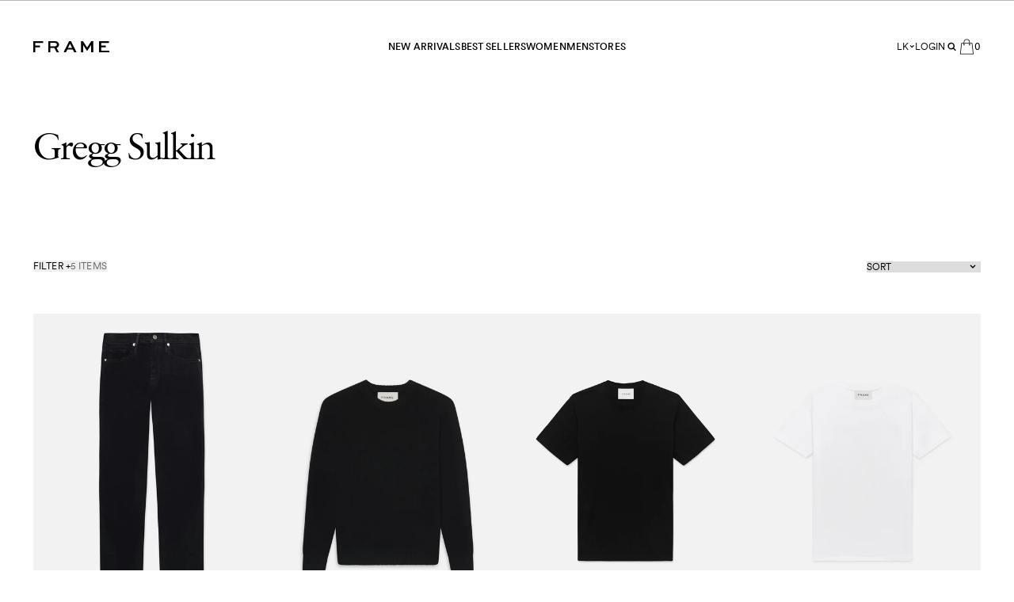

--- FILE ---
content_type: text/html; charset=utf-8
request_url: https://frame-store.com/en-lk/collections/greggsulkin
body_size: 52308
content:
<!doctype html>
<html
  class='no-js [scrollbar-gutter:stable]'
  data-audience=''
  lang='en'
>
  <head><script type='speculationrules'>
  {
    "prerender": [
      {
        "where": {
          "href_matches": "/*"
        },
        "eagerness": "moderate"
      }
    ]
  }
</script>
<link href="//frame-store.com/cdn/shop/t/1356/assets/icons.svg?v=153789519114761426521768328046" as="image" type="image/svg+xml" crossorigin="anonymous" rel="preload">
    <meta charset='utf-8' data-svg-sprite-path='//frame-store.com/cdn/shop/t/1356/assets/icons.svg?v=153789519114761426521768328046'>
    <meta http-equiv='X-UA-Compatible' content='IE=edge'>
    <meta name='viewport' content='width=device-width,initial-scale=1'>
    <meta name='theme-color' content=''>
    <link rel='canonical' href='https://frame-store.com/en-lk/collections/greggsulkin'>

    <style>
      [cloak] {
        display: none !important;
      }
    </style><link rel='preconnect' href='https://cdn.shopify.com' crossorigin><link rel='modulepreload' href='//frame-store.com/cdn/shop/t/1356/assets/-global.js?v=34104753900331633901768328019'><link rel='modulepreload' href='//frame-store.com/cdn/shop/t/1356/assets/-app-provider.js?v=8530562188693170771768328007'><link rel='modulepreload' href='//frame-store.com/cdn/shop/t/1356/assets/-core-icon.js?v=9878369092572613301768328014'><link rel='modulepreload' href='//frame-store.com/cdn/shop/t/1356/assets/-main-header.js?v=60343452526212050541768328021'><link rel='modulepreload' href='//frame-store.com/cdn/shop/t/1356/assets/-core-main-product.js?v=10238010630283744291768328015'><link rel='modulepreload' href='//frame-store.com/cdn/shop/t/1356/assets/-main-product-element.js?v=105328406576941021381768328021'><link
        rel='icon'
        type='image/png'
        href='//frame-store.com/cdn/shop/files/favicon.png?crop=center&height=32&v=1686604527&width=32'
      >
<link
  rel='preload'
  href='//frame-store.com/cdn/shop/t/1356/assets/Savoy-Roman-webfont.woff2?v=84215381092644178081768328047'
  as='font'
  type='font/woff2'
  crossorigin='anonymous'
>
<link
  rel='preload'
  href='//frame-store.com/cdn/shop/t/1356/assets/Franklin-Gothic.woff2?v=50146685838520398351768328046'
  as='font'
  type='font/woff2'
  crossorigin='anonymous'
>
<link
  rel='preload'
  href='//frame-store.com/cdn/shop/t/1356/assets/CircularXX-Regular.woff2?v=179143083231701071491768328045'
  as='font'
  type='font/woff2'
  crossorigin='anonymous'
>
<link
  rel='preload'
  href='//frame-store.com/cdn/shop/t/1356/assets/CircularXX-Medium.woff2?v=165295170013972521591768328045'
  as='font'
  type='font/woff2'
  crossorigin='anonymous'
>


<style>
  @font-face {
    font-family: 'Savoy';
    font-style: normal;
    font-weight: 300;
    font-display: swap;
    src: url('//frame-store.com/cdn/shop/t/1356/assets/Savoy-Roman-webfont.woff2?v=84215381092644178081768328047') format('woff2');
  }
  @font-face {
    font-family: 'Franklin Gothic';
    font-style: normal;
    font-weight: 400;
    font-display: swap;
    src: url('//frame-store.com/cdn/shop/t/1356/assets/Franklin-Gothic.woff2?v=50146685838520398351768328046') format('woff2');
  }
  @font-face {
    font-family: 'Circular Pro';
    font-style: normal;
    font-weight: 400;
    font-display: swap;
    src: url('//frame-store.com/cdn/shop/t/1356/assets/CircularXX-Regular.woff2?v=179143083231701071491768328045') format('woff2');
  }
  @font-face {
    font-family: 'Circular Pro';
    font-style: normal;
    font-weight: 500 700;
    font-display: swap;
    src: url('//frame-store.com/cdn/shop/t/1356/assets/CircularXX-Medium.woff2?v=165295170013972521591768328045') format('woff2');
  }

  
</style>
<title>Gregg Sulkin</title>

    


<meta property='og:site_name' content='FRAME'>
<meta property='og:url' content='https://frame-store.com/en-lk/collections/greggsulkin'>
<meta property='og:title' content='Gregg Sulkin'>
<meta property='og:type' content='product.group'>
<meta property='og:description' content='FRAME is a modern luxury fashion brand that blends California ease with Paris sophistication, grounded in quality and craftsmanship.'><meta name='twitter:card' content='summary_large_image'>
<meta name='twitter:title' content='Gregg Sulkin'>
<meta name='twitter:description' content='FRAME is a modern luxury fashion brand that blends California ease with Paris sophistication, grounded in quality and craftsmanship.'>

    <script type='application/ld+json'>
      {
        "@context": "http://schema.org/",
        "@type": "ItemList"
        
          ,
          "itemListElement": [{
                "@type": "ListItem",
                "position": "1",
                "url": "/en-lk/products/lhomme-slim-navy-4",
                "name": "L'Homme Slim Brushed Twill -- Navy"
              },
{
                "@type": "ListItem",
                "position": "2",
                "url": "/en-lk/products/lhomme-slim-washed-military",
                "name": "L'Homme Slim Brushed Twill -- Washed Military"
              },
{
                "@type": "ListItem",
                "position": "3",
                "url": "/en-lk/products/the-cashmere-crewneck-sweater-noir",
                "name": "Cashmere Crewneck Sweater -- Noir"
              },
{
                "@type": "ListItem",
                "position": "4",
                "url": "/en-lk/products/frame-logo-tee-noir",
                "name": "FRAME Logo Tee -- Noir"
              },
{
                "@type": "ListItem",
                "position": "5",
                "url": "/en-lk/products/frame-logo-tee-blanc",
                "name": "FRAME Logo Tee -- Blanc"
              }
]
        
      }
    </script>


<script type='application/ld+json'>
  {
    "@context": "http://schema.org",
    "@type": "Organization",
    "name": "FRAME",
    
      "logo": Liquid error (snippets/seo-schema line 38): invalid url input,
    
    "sameAs": [
      "",
      "",
      "",
      "",
      "",
      "",
      "",
      "",
      ""
    ],
    "url": "https:\/\/frame-store.com"
  }
</script><script>window.performance && window.performance.mark && window.performance.mark('shopify.content_for_header.start');</script><meta name="google-site-verification" content="XIXUrXknRkX3_i_JDceo2yYGdILl_BkHoqRTNMr7Hvg">
<meta id="shopify-digital-wallet" name="shopify-digital-wallet" content="/22591799/digital_wallets/dialog">
<meta name="shopify-checkout-api-token" content="62cc8f5bd3fbc17db86216ed6f749b8e">
<meta id="in-context-paypal-metadata" data-shop-id="22591799" data-venmo-supported="false" data-environment="production" data-locale="en_US" data-paypal-v4="true" data-currency="LKR">
<link rel="alternate" type="application/atom+xml" title="Feed" href="/en-lk/collections/greggsulkin.atom" />
<link rel="alternate" hreflang="x-default" href="https://frame-store.com/collections/greggsulkin">
<link rel="alternate" hreflang="en-AG" href="https://frame-store.com/en-ag/collections/greggsulkin">
<link rel="alternate" hreflang="en-AL" href="https://frame-store.com/en-al/collections/greggsulkin">
<link rel="alternate" hreflang="en-AO" href="https://frame-store.com/en-ao/collections/greggsulkin">
<link rel="alternate" hreflang="en-AR" href="https://frame-store.com/en-ar/collections/greggsulkin">
<link rel="alternate" hreflang="en-AT" href="https://frame-store.com/en-at/collections/greggsulkin">
<link rel="alternate" hreflang="en-AU" href="https://frame-store.com/en-au/collections/greggsulkin">
<link rel="alternate" hreflang="en-AW" href="https://frame-store.com/en-aw/collections/greggsulkin">
<link rel="alternate" hreflang="en-BA" href="https://frame-store.com/en-ba/collections/greggsulkin">
<link rel="alternate" hreflang="en-BB" href="https://frame-store.com/en-bb/collections/greggsulkin">
<link rel="alternate" hreflang="en-BD" href="https://frame-store.com/en-bd/collections/greggsulkin">
<link rel="alternate" hreflang="en-BE" href="https://frame-store.com/en-be/collections/greggsulkin">
<link rel="alternate" hreflang="en-BF" href="https://frame-store.com/en-bf/collections/greggsulkin">
<link rel="alternate" hreflang="en-BG" href="https://frame-store.com/en-bg/collections/greggsulkin">
<link rel="alternate" hreflang="en-BH" href="https://frame-store.com/en-bh/collections/greggsulkin">
<link rel="alternate" hreflang="en-BJ" href="https://frame-store.com/en-bj/collections/greggsulkin">
<link rel="alternate" hreflang="en-BM" href="https://frame-store.com/en-bm/collections/greggsulkin">
<link rel="alternate" hreflang="en-BN" href="https://frame-store.com/en-bn/collections/greggsulkin">
<link rel="alternate" hreflang="en-BO" href="https://frame-store.com/en-bo/collections/greggsulkin">
<link rel="alternate" hreflang="en-BR" href="https://frame-store.com/en-br/collections/greggsulkin">
<link rel="alternate" hreflang="en-BS" href="https://frame-store.com/en-bs/collections/greggsulkin">
<link rel="alternate" hreflang="en-BW" href="https://frame-store.com/en-bw/collections/greggsulkin">
<link rel="alternate" hreflang="en-BZ" href="https://frame-store.com/en-bz/collections/greggsulkin">
<link rel="alternate" hreflang="en-CA" href="https://frame-store.com/en-ca/collections/greggsulkin">
<link rel="alternate" hreflang="en-CH" href="https://frame-store.com/en-ch/collections/greggsulkin">
<link rel="alternate" hreflang="en-CL" href="https://frame-store.com/en-cl/collections/greggsulkin">
<link rel="alternate" hreflang="en-CO" href="https://frame-store.com/en-co/collections/greggsulkin">
<link rel="alternate" hreflang="en-CR" href="https://frame-store.com/en-cr/collections/greggsulkin">
<link rel="alternate" hreflang="en-CY" href="https://frame-store.com/en-cy/collections/greggsulkin">
<link rel="alternate" hreflang="en-CZ" href="https://frame-store.com/en-cz/collections/greggsulkin">
<link rel="alternate" hreflang="en-DE" href="https://frame-store.com/en-de/collections/greggsulkin">
<link rel="alternate" hreflang="en-DK" href="https://frame-store.com/en-dk/collections/greggsulkin">
<link rel="alternate" hreflang="en-DM" href="https://frame-store.com/en-dm/collections/greggsulkin">
<link rel="alternate" hreflang="en-DO" href="https://frame-store.com/en-do/collections/greggsulkin">
<link rel="alternate" hreflang="en-EC" href="https://frame-store.com/en-ec/collections/greggsulkin">
<link rel="alternate" hreflang="en-EE" href="https://frame-store.com/en-ee/collections/greggsulkin">
<link rel="alternate" hreflang="en-EG" href="https://frame-store.com/en-eg/collections/greggsulkin">
<link rel="alternate" hreflang="en-ES" href="https://frame-store.com/en-es/collections/greggsulkin">
<link rel="alternate" hreflang="en-FI" href="https://frame-store.com/en-fi/collections/greggsulkin">
<link rel="alternate" hreflang="en-FR" href="https://frame-store.com/en-fr/collections/greggsulkin">
<link rel="alternate" hreflang="en-GB" href="https://frame-store.com/en-gb/collections/greggsulkin">
<link rel="alternate" hreflang="en-GD" href="https://frame-store.com/en-gd/collections/greggsulkin">
<link rel="alternate" hreflang="en-GF" href="https://frame-store.com/en-gf/collections/greggsulkin">
<link rel="alternate" hreflang="en-GH" href="https://frame-store.com/en-gh/collections/greggsulkin">
<link rel="alternate" hreflang="en-GI" href="https://frame-store.com/en-gi/collections/greggsulkin">
<link rel="alternate" hreflang="en-GP" href="https://frame-store.com/en-gp/collections/greggsulkin">
<link rel="alternate" hreflang="en-GR" href="https://frame-store.com/en-gr/collections/greggsulkin">
<link rel="alternate" hreflang="en-GT" href="https://frame-store.com/en-gt/collections/greggsulkin">
<link rel="alternate" hreflang="en-GY" href="https://frame-store.com/en-gy/collections/greggsulkin">
<link rel="alternate" hreflang="en-HN" href="https://frame-store.com/en-hn/collections/greggsulkin">
<link rel="alternate" hreflang="en-HR" href="https://frame-store.com/en-hr/collections/greggsulkin">
<link rel="alternate" hreflang="en-HU" href="https://frame-store.com/en-hu/collections/greggsulkin">
<link rel="alternate" hreflang="en-ID" href="https://frame-store.com/en-id/collections/greggsulkin">
<link rel="alternate" hreflang="en-IE" href="https://frame-store.com/en-ie/collections/greggsulkin">
<link rel="alternate" hreflang="en-IL" href="https://frame-store.com/en-il/collections/greggsulkin">
<link rel="alternate" hreflang="en-IN" href="https://frame-store.com/en-in/collections/greggsulkin">
<link rel="alternate" hreflang="en-IS" href="https://frame-store.com/en-is/collections/greggsulkin">
<link rel="alternate" hreflang="en-IT" href="https://frame-store.com/en-it/collections/greggsulkin">
<link rel="alternate" hreflang="en-JE" href="https://frame-store.com/en-je/collections/greggsulkin">
<link rel="alternate" hreflang="en-JM" href="https://frame-store.com/en-jm/collections/greggsulkin">
<link rel="alternate" hreflang="en-JO" href="https://frame-store.com/en-jo/collections/greggsulkin">
<link rel="alternate" hreflang="en-JP" href="https://frame-store.com/en-jp/collections/greggsulkin">
<link rel="alternate" hreflang="en-KE" href="https://frame-store.com/en-ke/collections/greggsulkin">
<link rel="alternate" hreflang="en-KR" href="https://frame-store.com/en-kr/collections/greggsulkin">
<link rel="alternate" hreflang="en-KW" href="https://frame-store.com/en-kw/collections/greggsulkin">
<link rel="alternate" hreflang="en-LB" href="https://frame-store.com/en-lb/collections/greggsulkin">
<link rel="alternate" hreflang="en-LI" href="https://frame-store.com/en-li/collections/greggsulkin">
<link rel="alternate" hreflang="en-LK" href="https://frame-store.com/en-lk/collections/greggsulkin">
<link rel="alternate" hreflang="en-LT" href="https://frame-store.com/en-lt/collections/greggsulkin">
<link rel="alternate" hreflang="en-LU" href="https://frame-store.com/en-lu/collections/greggsulkin">
<link rel="alternate" hreflang="en-LV" href="https://frame-store.com/en-lv/collections/greggsulkin">
<link rel="alternate" hreflang="en-MA" href="https://frame-store.com/en-ma/collections/greggsulkin">
<link rel="alternate" hreflang="en-MC" href="https://frame-store.com/en-mc/collections/greggsulkin">
<link rel="alternate" hreflang="en-MO" href="https://frame-store.com/en-mo/collections/greggsulkin">
<link rel="alternate" hreflang="en-MQ" href="https://frame-store.com/en-mq/collections/greggsulkin">
<link rel="alternate" hreflang="en-MS" href="https://frame-store.com/en-ms/collections/greggsulkin">
<link rel="alternate" hreflang="en-MT" href="https://frame-store.com/en-mt/collections/greggsulkin">
<link rel="alternate" hreflang="en-MU" href="https://frame-store.com/en-mu/collections/greggsulkin">
<link rel="alternate" hreflang="en-MV" href="https://frame-store.com/en-mv/collections/greggsulkin">
<link rel="alternate" hreflang="en-MX" href="https://frame-store.com/en-mx/collections/greggsulkin">
<link rel="alternate" hreflang="en-MY" href="https://frame-store.com/en-my/collections/greggsulkin">
<link rel="alternate" hreflang="en-NA" href="https://frame-store.com/en-na/collections/greggsulkin">
<link rel="alternate" hreflang="en-NG" href="https://frame-store.com/en-ng/collections/greggsulkin">
<link rel="alternate" hreflang="en-NI" href="https://frame-store.com/en-ni/collections/greggsulkin">
<link rel="alternate" hreflang="en-NL" href="https://frame-store.com/en-nl/collections/greggsulkin">
<link rel="alternate" hreflang="en-NO" href="https://frame-store.com/en-no/collections/greggsulkin">
<link rel="alternate" hreflang="en-NZ" href="https://frame-store.com/en-nz/collections/greggsulkin">
<link rel="alternate" hreflang="en-OM" href="https://frame-store.com/en-om/collections/greggsulkin">
<link rel="alternate" hreflang="en-PA" href="https://frame-store.com/en-pa/collections/greggsulkin">
<link rel="alternate" hreflang="en-PE" href="https://frame-store.com/en-pe/collections/greggsulkin">
<link rel="alternate" hreflang="en-PG" href="https://frame-store.com/en-pg/collections/greggsulkin">
<link rel="alternate" hreflang="en-PH" href="https://frame-store.com/en-ph/collections/greggsulkin">
<link rel="alternate" hreflang="en-PK" href="https://frame-store.com/en-pk/collections/greggsulkin">
<link rel="alternate" hreflang="en-PL" href="https://frame-store.com/en-pl/collections/greggsulkin">
<link rel="alternate" hreflang="en-PT" href="https://frame-store.com/en-pt/collections/greggsulkin">
<link rel="alternate" hreflang="en-PY" href="https://frame-store.com/en-py/collections/greggsulkin">
<link rel="alternate" hreflang="en-QA" href="https://frame-store.com/en-qa/collections/greggsulkin">
<link rel="alternate" hreflang="en-RE" href="https://frame-store.com/en-re/collections/greggsulkin">
<link rel="alternate" hreflang="en-RO" href="https://frame-store.com/en-ro/collections/greggsulkin">
<link rel="alternate" hreflang="en-RS" href="https://frame-store.com/en-rs/collections/greggsulkin">
<link rel="alternate" hreflang="en-RW" href="https://frame-store.com/en-rw/collections/greggsulkin">
<link rel="alternate" hreflang="en-SA" href="https://frame-store.com/en-sa/collections/greggsulkin">
<link rel="alternate" hreflang="en-SE" href="https://frame-store.com/en-se/collections/greggsulkin">
<link rel="alternate" hreflang="en-SG" href="https://frame-store.com/en-sg/collections/greggsulkin">
<link rel="alternate" hreflang="en-SI" href="https://frame-store.com/en-si/collections/greggsulkin">
<link rel="alternate" hreflang="en-SK" href="https://frame-store.com/en-sk/collections/greggsulkin">
<link rel="alternate" hreflang="en-SN" href="https://frame-store.com/en-sn/collections/greggsulkin">
<link rel="alternate" hreflang="en-SV" href="https://frame-store.com/en-sv/collections/greggsulkin">
<link rel="alternate" hreflang="en-SZ" href="https://frame-store.com/en-sz/collections/greggsulkin">
<link rel="alternate" hreflang="en-TC" href="https://frame-store.com/en-tc/collections/greggsulkin">
<link rel="alternate" hreflang="en-TG" href="https://frame-store.com/en-tg/collections/greggsulkin">
<link rel="alternate" hreflang="en-TH" href="https://frame-store.com/en-th/collections/greggsulkin">
<link rel="alternate" hreflang="en-TT" href="https://frame-store.com/en-tt/collections/greggsulkin">
<link rel="alternate" hreflang="en-TZ" href="https://frame-store.com/en-tz/collections/greggsulkin">
<link rel="alternate" hreflang="en-UG" href="https://frame-store.com/en-ug/collections/greggsulkin">
<link rel="alternate" hreflang="en-UY" href="https://frame-store.com/en-uy/collections/greggsulkin">
<link rel="alternate" hreflang="en-VE" href="https://frame-store.com/en-ve/collections/greggsulkin">
<link rel="alternate" hreflang="en-VN" href="https://frame-store.com/en-vn/collections/greggsulkin">
<link rel="alternate" hreflang="en-ZA" href="https://frame-store.com/en-za/collections/greggsulkin">
<link rel="alternate" hreflang="en-AE" href="https://frame-store.com/en-ae/collections/greggsulkin">
<link rel="alternate" hreflang="en-KN" href="https://frame-store.com/en-kn/collections/greggsulkin">
<link rel="alternate" hreflang="en-LC" href="https://frame-store.com/en-lc/collections/greggsulkin">
<link rel="alternate" hreflang="en-VC" href="https://frame-store.com/en-vc/collections/greggsulkin">
<link rel="alternate" hreflang="en-US" href="https://frame-store.com/collections/greggsulkin">
<link rel="alternate" type="application/json+oembed" href="https://frame-store.com/en-lk/collections/greggsulkin.oembed">
<script async="async" src="/checkouts/internal/preloads.js?locale=en-LK"></script>
<link rel="preconnect" href="https://shop.app" crossorigin="anonymous">
<script async="async" src="https://shop.app/checkouts/internal/preloads.js?locale=en-LK&shop_id=22591799" crossorigin="anonymous"></script>
<script id="apple-pay-shop-capabilities" type="application/json">{"shopId":22591799,"countryCode":"US","currencyCode":"LKR","merchantCapabilities":["supports3DS"],"merchantId":"gid:\/\/shopify\/Shop\/22591799","merchantName":"FRAME","requiredBillingContactFields":["postalAddress","email","phone"],"requiredShippingContactFields":["postalAddress","email","phone"],"shippingType":"shipping","supportedNetworks":["visa","masterCard","amex","discover","elo","jcb"],"total":{"type":"pending","label":"FRAME","amount":"1.00"},"shopifyPaymentsEnabled":true,"supportsSubscriptions":true}</script>
<script id="shopify-features" type="application/json">{"accessToken":"62cc8f5bd3fbc17db86216ed6f749b8e","betas":["rich-media-storefront-analytics"],"domain":"frame-store.com","predictiveSearch":true,"shopId":22591799,"locale":"en"}</script>
<script>var Shopify = Shopify || {};
Shopify.shop = "frame-denim.myshopify.com";
Shopify.locale = "en";
Shopify.currency = {"active":"LKR","rate":"318.83233"};
Shopify.country = "LK";
Shopify.theme = {"name":"AB_Post Sale HP [Production-release\/2.3.1] 1.20.26","id":144987816112,"schema_name":"Frame","schema_version":"2.2.0","theme_store_id":null,"role":"main"};
Shopify.theme.handle = "null";
Shopify.theme.style = {"id":null,"handle":null};
Shopify.cdnHost = "frame-store.com/cdn";
Shopify.routes = Shopify.routes || {};
Shopify.routes.root = "/en-lk/";</script>
<script type="module">!function(o){(o.Shopify=o.Shopify||{}).modules=!0}(window);</script>
<script>!function(o){function n(){var o=[];function n(){o.push(Array.prototype.slice.apply(arguments))}return n.q=o,n}var t=o.Shopify=o.Shopify||{};t.loadFeatures=n(),t.autoloadFeatures=n()}(window);</script>
<script>
  window.ShopifyPay = window.ShopifyPay || {};
  window.ShopifyPay.apiHost = "shop.app\/pay";
  window.ShopifyPay.redirectState = null;
</script>
<script id="shop-js-analytics" type="application/json">{"pageType":"collection"}</script>
<script defer="defer" async type="module" src="//frame-store.com/cdn/shopifycloud/shop-js/modules/v2/client.init-shop-cart-sync_BT-GjEfc.en.esm.js"></script>
<script defer="defer" async type="module" src="//frame-store.com/cdn/shopifycloud/shop-js/modules/v2/chunk.common_D58fp_Oc.esm.js"></script>
<script defer="defer" async type="module" src="//frame-store.com/cdn/shopifycloud/shop-js/modules/v2/chunk.modal_xMitdFEc.esm.js"></script>
<script type="module">
  await import("//frame-store.com/cdn/shopifycloud/shop-js/modules/v2/client.init-shop-cart-sync_BT-GjEfc.en.esm.js");
await import("//frame-store.com/cdn/shopifycloud/shop-js/modules/v2/chunk.common_D58fp_Oc.esm.js");
await import("//frame-store.com/cdn/shopifycloud/shop-js/modules/v2/chunk.modal_xMitdFEc.esm.js");

  window.Shopify.SignInWithShop?.initShopCartSync?.({"fedCMEnabled":true,"windoidEnabled":true});

</script>
<script>
  window.Shopify = window.Shopify || {};
  if (!window.Shopify.featureAssets) window.Shopify.featureAssets = {};
  window.Shopify.featureAssets['shop-js'] = {"shop-cart-sync":["modules/v2/client.shop-cart-sync_DZOKe7Ll.en.esm.js","modules/v2/chunk.common_D58fp_Oc.esm.js","modules/v2/chunk.modal_xMitdFEc.esm.js"],"init-fed-cm":["modules/v2/client.init-fed-cm_B6oLuCjv.en.esm.js","modules/v2/chunk.common_D58fp_Oc.esm.js","modules/v2/chunk.modal_xMitdFEc.esm.js"],"shop-cash-offers":["modules/v2/client.shop-cash-offers_D2sdYoxE.en.esm.js","modules/v2/chunk.common_D58fp_Oc.esm.js","modules/v2/chunk.modal_xMitdFEc.esm.js"],"shop-login-button":["modules/v2/client.shop-login-button_QeVjl5Y3.en.esm.js","modules/v2/chunk.common_D58fp_Oc.esm.js","modules/v2/chunk.modal_xMitdFEc.esm.js"],"pay-button":["modules/v2/client.pay-button_DXTOsIq6.en.esm.js","modules/v2/chunk.common_D58fp_Oc.esm.js","modules/v2/chunk.modal_xMitdFEc.esm.js"],"shop-button":["modules/v2/client.shop-button_DQZHx9pm.en.esm.js","modules/v2/chunk.common_D58fp_Oc.esm.js","modules/v2/chunk.modal_xMitdFEc.esm.js"],"avatar":["modules/v2/client.avatar_BTnouDA3.en.esm.js"],"init-windoid":["modules/v2/client.init-windoid_CR1B-cfM.en.esm.js","modules/v2/chunk.common_D58fp_Oc.esm.js","modules/v2/chunk.modal_xMitdFEc.esm.js"],"init-shop-for-new-customer-accounts":["modules/v2/client.init-shop-for-new-customer-accounts_C_vY_xzh.en.esm.js","modules/v2/client.shop-login-button_QeVjl5Y3.en.esm.js","modules/v2/chunk.common_D58fp_Oc.esm.js","modules/v2/chunk.modal_xMitdFEc.esm.js"],"init-shop-email-lookup-coordinator":["modules/v2/client.init-shop-email-lookup-coordinator_BI7n9ZSv.en.esm.js","modules/v2/chunk.common_D58fp_Oc.esm.js","modules/v2/chunk.modal_xMitdFEc.esm.js"],"init-shop-cart-sync":["modules/v2/client.init-shop-cart-sync_BT-GjEfc.en.esm.js","modules/v2/chunk.common_D58fp_Oc.esm.js","modules/v2/chunk.modal_xMitdFEc.esm.js"],"shop-toast-manager":["modules/v2/client.shop-toast-manager_DiYdP3xc.en.esm.js","modules/v2/chunk.common_D58fp_Oc.esm.js","modules/v2/chunk.modal_xMitdFEc.esm.js"],"init-customer-accounts":["modules/v2/client.init-customer-accounts_D9ZNqS-Q.en.esm.js","modules/v2/client.shop-login-button_QeVjl5Y3.en.esm.js","modules/v2/chunk.common_D58fp_Oc.esm.js","modules/v2/chunk.modal_xMitdFEc.esm.js"],"init-customer-accounts-sign-up":["modules/v2/client.init-customer-accounts-sign-up_iGw4briv.en.esm.js","modules/v2/client.shop-login-button_QeVjl5Y3.en.esm.js","modules/v2/chunk.common_D58fp_Oc.esm.js","modules/v2/chunk.modal_xMitdFEc.esm.js"],"shop-follow-button":["modules/v2/client.shop-follow-button_CqMgW2wH.en.esm.js","modules/v2/chunk.common_D58fp_Oc.esm.js","modules/v2/chunk.modal_xMitdFEc.esm.js"],"checkout-modal":["modules/v2/client.checkout-modal_xHeaAweL.en.esm.js","modules/v2/chunk.common_D58fp_Oc.esm.js","modules/v2/chunk.modal_xMitdFEc.esm.js"],"shop-login":["modules/v2/client.shop-login_D91U-Q7h.en.esm.js","modules/v2/chunk.common_D58fp_Oc.esm.js","modules/v2/chunk.modal_xMitdFEc.esm.js"],"lead-capture":["modules/v2/client.lead-capture_BJmE1dJe.en.esm.js","modules/v2/chunk.common_D58fp_Oc.esm.js","modules/v2/chunk.modal_xMitdFEc.esm.js"],"payment-terms":["modules/v2/client.payment-terms_Ci9AEqFq.en.esm.js","modules/v2/chunk.common_D58fp_Oc.esm.js","modules/v2/chunk.modal_xMitdFEc.esm.js"]};
</script>
<script>(function() {
  var isLoaded = false;
  function asyncLoad() {
    if (isLoaded) return;
    isLoaded = true;
    var urls = ["https:\/\/cdn.builder.io\/js\/shopify\/track.js?apiKey=afaa65ca2b3f4ceb871ba81d235e1442\u0026shop=frame-denim.myshopify.com","https:\/\/d3hw6dc1ow8pp2.cloudfront.net\/reviewsWidget.min.js?shop=frame-denim.myshopify.com","https:\/\/cdn.attn.tv\/frame\/dtag.js?shop=frame-denim.myshopify.com","https:\/\/ecom-app.rakutenadvertising.io\/rakuten_advertising.js?shop=frame-denim.myshopify.com","https:\/\/tag.rmp.rakuten.com\/112106.ct.js?shop=frame-denim.myshopify.com","https:\/\/crossborder-integration.global-e.com\/resources\/js\/app?shop=frame-denim.myshopify.com","https:\/\/cdn.attn.tv\/frame\/dtag.js?shop=frame-denim.myshopify.com","https:\/\/cdn.attn.tv\/frame\/dtag.js?shop=frame-denim.myshopify.com","\/\/cdn.shopify.com\/proxy\/f93b27b7ae7e1a212a5f8f93c3d3f8885a6ba3b065c72116b1762c9c256df5ba\/web.global-e.com\/merchant\/storefrontattributes?merchantid=1327\u0026shop=frame-denim.myshopify.com\u0026sp-cache-control=cHVibGljLCBtYXgtYWdlPTkwMA","https:\/\/frame-store.com\/a\/novel\/js\/novel-storefront.js?shop=frame-denim.myshopify.com","https:\/\/s3.eu-west-1.amazonaws.com\/production-klarna-il-shopify-osm\/d3bc5d6366701989e2db5a93793900883f2d31a6\/frame-denim.myshopify.com-1768950052285.js?shop=frame-denim.myshopify.com"];
    for (var i = 0; i < urls.length; i++) {
      var s = document.createElement('script');
      s.type = 'text/javascript';
      s.async = true;
      s.src = urls[i];
      var x = document.getElementsByTagName('script')[0];
      x.parentNode.insertBefore(s, x);
    }
  };
  if(window.attachEvent) {
    window.attachEvent('onload', asyncLoad);
  } else {
    window.addEventListener('load', asyncLoad, false);
  }
})();</script>
<script id="__st">var __st={"a":22591799,"offset":-18000,"reqid":"219d5293-ba67-4474-a262-b0f00884792b-1769339664","pageurl":"frame-store.com\/en-lk\/collections\/greggsulkin","u":"f7c463d7e9f9","p":"collection","rtyp":"collection","rid":277927002288};</script>
<script>window.ShopifyPaypalV4VisibilityTracking = true;</script>
<script id="captcha-bootstrap">!function(){'use strict';const t='contact',e='account',n='new_comment',o=[[t,t],['blogs',n],['comments',n],[t,'customer']],c=[[e,'customer_login'],[e,'guest_login'],[e,'recover_customer_password'],[e,'create_customer']],r=t=>t.map((([t,e])=>`form[action*='/${t}']:not([data-nocaptcha='true']) input[name='form_type'][value='${e}']`)).join(','),a=t=>()=>t?[...document.querySelectorAll(t)].map((t=>t.form)):[];function s(){const t=[...o],e=r(t);return a(e)}const i='password',u='form_key',d=['recaptcha-v3-token','g-recaptcha-response','h-captcha-response',i],f=()=>{try{return window.sessionStorage}catch{return}},m='__shopify_v',_=t=>t.elements[u];function p(t,e,n=!1){try{const o=window.sessionStorage,c=JSON.parse(o.getItem(e)),{data:r}=function(t){const{data:e,action:n}=t;return t[m]||n?{data:e,action:n}:{data:t,action:n}}(c);for(const[e,n]of Object.entries(r))t.elements[e]&&(t.elements[e].value=n);n&&o.removeItem(e)}catch(o){console.error('form repopulation failed',{error:o})}}const l='form_type',E='cptcha';function T(t){t.dataset[E]=!0}const w=window,h=w.document,L='Shopify',v='ce_forms',y='captcha';let A=!1;((t,e)=>{const n=(g='f06e6c50-85a8-45c8-87d0-21a2b65856fe',I='https://cdn.shopify.com/shopifycloud/storefront-forms-hcaptcha/ce_storefront_forms_captcha_hcaptcha.v1.5.2.iife.js',D={infoText:'Protected by hCaptcha',privacyText:'Privacy',termsText:'Terms'},(t,e,n)=>{const o=w[L][v],c=o.bindForm;if(c)return c(t,g,e,D).then(n);var r;o.q.push([[t,g,e,D],n]),r=I,A||(h.body.append(Object.assign(h.createElement('script'),{id:'captcha-provider',async:!0,src:r})),A=!0)});var g,I,D;w[L]=w[L]||{},w[L][v]=w[L][v]||{},w[L][v].q=[],w[L][y]=w[L][y]||{},w[L][y].protect=function(t,e){n(t,void 0,e),T(t)},Object.freeze(w[L][y]),function(t,e,n,w,h,L){const[v,y,A,g]=function(t,e,n){const i=e?o:[],u=t?c:[],d=[...i,...u],f=r(d),m=r(i),_=r(d.filter((([t,e])=>n.includes(e))));return[a(f),a(m),a(_),s()]}(w,h,L),I=t=>{const e=t.target;return e instanceof HTMLFormElement?e:e&&e.form},D=t=>v().includes(t);t.addEventListener('submit',(t=>{const e=I(t);if(!e)return;const n=D(e)&&!e.dataset.hcaptchaBound&&!e.dataset.recaptchaBound,o=_(e),c=g().includes(e)&&(!o||!o.value);(n||c)&&t.preventDefault(),c&&!n&&(function(t){try{if(!f())return;!function(t){const e=f();if(!e)return;const n=_(t);if(!n)return;const o=n.value;o&&e.removeItem(o)}(t);const e=Array.from(Array(32),(()=>Math.random().toString(36)[2])).join('');!function(t,e){_(t)||t.append(Object.assign(document.createElement('input'),{type:'hidden',name:u})),t.elements[u].value=e}(t,e),function(t,e){const n=f();if(!n)return;const o=[...t.querySelectorAll(`input[type='${i}']`)].map((({name:t})=>t)),c=[...d,...o],r={};for(const[a,s]of new FormData(t).entries())c.includes(a)||(r[a]=s);n.setItem(e,JSON.stringify({[m]:1,action:t.action,data:r}))}(t,e)}catch(e){console.error('failed to persist form',e)}}(e),e.submit())}));const S=(t,e)=>{t&&!t.dataset[E]&&(n(t,e.some((e=>e===t))),T(t))};for(const o of['focusin','change'])t.addEventListener(o,(t=>{const e=I(t);D(e)&&S(e,y())}));const B=e.get('form_key'),M=e.get(l),P=B&&M;t.addEventListener('DOMContentLoaded',(()=>{const t=y();if(P)for(const e of t)e.elements[l].value===M&&p(e,B);[...new Set([...A(),...v().filter((t=>'true'===t.dataset.shopifyCaptcha))])].forEach((e=>S(e,t)))}))}(h,new URLSearchParams(w.location.search),n,t,e,['guest_login'])})(!0,!0)}();</script>
<script integrity="sha256-4kQ18oKyAcykRKYeNunJcIwy7WH5gtpwJnB7kiuLZ1E=" data-source-attribution="shopify.loadfeatures" defer="defer" src="//frame-store.com/cdn/shopifycloud/storefront/assets/storefront/load_feature-a0a9edcb.js" crossorigin="anonymous"></script>
<script crossorigin="anonymous" defer="defer" src="//frame-store.com/cdn/shopifycloud/storefront/assets/shopify_pay/storefront-65b4c6d7.js?v=20250812"></script>
<script data-source-attribution="shopify.dynamic_checkout.dynamic.init">var Shopify=Shopify||{};Shopify.PaymentButton=Shopify.PaymentButton||{isStorefrontPortableWallets:!0,init:function(){window.Shopify.PaymentButton.init=function(){};var t=document.createElement("script");t.src="https://frame-store.com/cdn/shopifycloud/portable-wallets/latest/portable-wallets.en.js",t.type="module",document.head.appendChild(t)}};
</script>
<script data-source-attribution="shopify.dynamic_checkout.buyer_consent">
  function portableWalletsHideBuyerConsent(e){var t=document.getElementById("shopify-buyer-consent"),n=document.getElementById("shopify-subscription-policy-button");t&&n&&(t.classList.add("hidden"),t.setAttribute("aria-hidden","true"),n.removeEventListener("click",e))}function portableWalletsShowBuyerConsent(e){var t=document.getElementById("shopify-buyer-consent"),n=document.getElementById("shopify-subscription-policy-button");t&&n&&(t.classList.remove("hidden"),t.removeAttribute("aria-hidden"),n.addEventListener("click",e))}window.Shopify?.PaymentButton&&(window.Shopify.PaymentButton.hideBuyerConsent=portableWalletsHideBuyerConsent,window.Shopify.PaymentButton.showBuyerConsent=portableWalletsShowBuyerConsent);
</script>
<script data-source-attribution="shopify.dynamic_checkout.cart.bootstrap">document.addEventListener("DOMContentLoaded",(function(){function t(){return document.querySelector("shopify-accelerated-checkout-cart, shopify-accelerated-checkout")}if(t())Shopify.PaymentButton.init();else{new MutationObserver((function(e,n){t()&&(Shopify.PaymentButton.init(),n.disconnect())})).observe(document.body,{childList:!0,subtree:!0})}}));
</script>
<link id="shopify-accelerated-checkout-styles" rel="stylesheet" media="screen" href="https://frame-store.com/cdn/shopifycloud/portable-wallets/latest/accelerated-checkout-backwards-compat.css" crossorigin="anonymous">
<style id="shopify-accelerated-checkout-cart">
        #shopify-buyer-consent {
  margin-top: 1em;
  display: inline-block;
  width: 100%;
}

#shopify-buyer-consent.hidden {
  display: none;
}

#shopify-subscription-policy-button {
  background: none;
  border: none;
  padding: 0;
  text-decoration: underline;
  font-size: inherit;
  cursor: pointer;
}

#shopify-subscription-policy-button::before {
  box-shadow: none;
}

      </style>

<script>window.performance && window.performance.mark && window.performance.mark('shopify.content_for_header.end');</script>

    <link id="main-stylesheet" crossorigin="anonymous" href="//frame-store.com/cdn/shop/t/1356/assets/-global.css?v=177730061810134764921768328019" rel="stylesheet" type="text/css" media="all" />

<script defer type='module' src='//frame-store.com/cdn/shop/t/1356/assets/-global.js?v=34104753900331633901768328019'></script>
<script defer type='module' src='//frame-store.com/cdn/shop/t/1356/assets/-app-provider.js?v=8530562188693170771768328007'></script>
<script defer type='module' src='//frame-store.com/cdn/shop/t/1356/assets/-core-icon.js?v=9878369092572613301768328014'></script>
<script defer type='module' src='//frame-store.com/cdn/shop/t/1356/assets/-main-header.js?v=60343452526212050541768328021'></script>

<script>
  document.documentElement.className = document.documentElement.className.replace('no-js', 'js')
</script>

<script>
  window.routes = {
    cart_add_url: '/en-lk/cart/add',
    cart_change_url: '/en-lk/cart/change',
    cart_update_url: '/en-lk/cart/update',
    predictive_search_url: '/en-lk/search/suggest',
  }

  window.cartStrings = {
    error: `There was an error while updating your cart. Please try again.`,
    quantityError: `You can only add {{ quantity }} of this item to your cart.`,
  }

  window.variantStrings = {
    addToCart: `Add to cart`,
    soldOut: `Sold out`,
    unavailable: `Unavailable`,
  }
  
  window.IntlModalData = {
    cookieExpiration: "30",
    overrides: {
      countries: {"countries":{"mismatch":{"enable":true,"title":"Looks like you're in [country]","content":[],"continueCta":"Continue Shopping","footerSubtext":"","changeLocationCta":"Change Location"},"FRA":{"enable":true,"title":"Nous livrons en France","content":["- Prix TTC en Euros","- Aucun frais de douanes à payer","- Livraison expresse gratuite","- Payer en plusieurs fois sans frais","- Retours gratuits à domicile sous 30 jours"],"continueCta":"CONTINUER MES ACHATS","footerSubtext":"Not shipping to France?","changeLocationCta":"Click Here"},"ITA":{"enable":true,"title":"Consegniamo in Italia","content":["- Prezzi in Euro IVA inclusa","- Nessun dazio doganale da pagare","- Spedizione Express gratuita","- Paga a rate gratuitamente","- Reso gratuito entro 30 giorni"],"continueCta":"ACQUISTA ORA","footerSubtext":"Not shipping to Italy?","changeLocationCta":"Click Here"},"DEU":{"enable":true,"title":"Wir versenden nach Deutschland","content":["- ALLE PREISE IN EUR","- DIE ZOLLGEBÜHREN WERDEN VON FRAME ABGEDECKT","- KOSTENLOSER DHL-EXPRESS-VERSAND","- KEINE VERSTECKTEN KOSTEN","- 30 TAGE KOSTENLOSE RÜCKGABE UND ABHOLUNG ZU HAUSE"],"continueCta":"JETZT EINKAUFEN","footerSubtext":"Not shipping to Germany ?","changeLocationCta":"Click Here"},"CHN":{"enable":true,"title":"我们运送至中国","content":["- 所有价格以人民币计算","- FRAME涵盖的职责","- 免费DHL快递运输","- 无隐性费用","- 30天免费退货和上门取货"],"continueCta":"立即选购","footerSubtext":"Not shipping to China ?","changeLocationCta":"Click Here"},"JPN":{"enable":true,"title":"日本 への配送を承ります","content":["- 価格は 円 通貨で表示","- 関税はFRAMEが負担","- 無料 DHL EXPRESS 配送","- 追加料金無し","- 30日間返品＆自宅での引き取り無料"],"continueCta":"今すぐ購入","footerSubtext":"Not shipping to Japan ?","changeLocationCta":"Click Here"},"ESP":{"enable":true,"title":"Hacemos envíos a España","content":["- TODOS LOS PRECIOS EN EUR","- ARANCELES CUBIERTOS POR FRAME","- ENVÍO GRATUITO DHL EXPRESS","- SIN COSTES ADICIONALES","- 30 DÍAS DE DEVOLUCIONES GRATUITAS Y RECOGIDA A DOMICILIO"],"continueCta":"COMPRAR AHORA","footerSubtext":"Not shipping to Spain ?","changeLocationCta":"Click Here"},"NLD":{"enable":true,"title":"We verzenden naar Nederland","content":["- ALLE PRIJZEN IN EUR","- INVOERRECHTEN BETAALD DOOR FRAME","- GRATIS VERZENDING MET DHL EXPRESS","- GEEN VERBORGEN KOSTEN","- 30 DAGEN GRATIS RETOUR INCLUSIEF THUIS OPHALEN"],"continueCta":"SHOP NU","footerSubtext":"Not shipping to Netherlands ?","changeLocationCta":"Click Here"},"MEX":{"enable":true,"title":"Enviamos a México","content":["- TODOS LOS PRECIOS EN MXN","- ARANCELES CUBIERTOS POR FRAME","- ENVÍO DHL EXPRESS GRATUITO","- SIN COSTOS OCULTOS","- 30 DÍAS DE DEVOLUCIONES GRATUITAS Y RECOGIDA A DOMICILIO"],"continueCta":"COMPRAR AHORA","footerSubtext":"Not shipping to Mexico ?","changeLocationCta":"Click Here"},"ISR":{"enable":false,"title":"","content":["- ","- ","- ","- ","- "],"continueCta":"","footerSubtext":"Not shipping to Israel ?","changeLocationCta":"Click Here"},"ARE":{"enable":false,"title":"","content":["- ","- ","- ","- ","- "],"continueCta":"","footerSubtext":"Not shipping to United Arab Emirates ?","changeLocationCta":"Click Here"},"QAT":{"enable":false,"title":"","content":["- ","- ","- ","- ","- "],"continueCta":"","footerSubtext":"Not shipping to United Arab Emirates ?","changeLocationCta":"Click Here"},"KWT":{"enable":false,"title":"","content":["- ","- ","- ","- ","- "],"continueCta":"","footerSubtext":"Not shipping to Kuwait ?","changeLocationCta":"Click Here"},"KOR":{"enable":true,"title":"We Ship to Korea, Republic of (South Korea)","content":["- All prices in KRW","- Free DHL Express Shipping","- No surprise fees","- 30-day free returns and at-home pick-up"],"continueCta":"","footerSubtext":"Not shipping to Korea, Republic of (South Korea)?","changeLocationCta":"Click Here"}}}
    }
  };
</script>

<script>
  window.__STOREFRONT_ACCESS_TOKEN__ = '48ffaf9040787602bb055f9cc11e0b4d'
  window.__CART__ = {"note":null,"attributes":{},"original_total_price":0,"total_price":0,"total_discount":0,"total_weight":0.0,"item_count":0,"items":[],"requires_shipping":false,"currency":"LKR","items_subtotal_price":0,"cart_level_discount_applications":[],"checkout_charge_amount":0}
  window.__VENDORS__ = {
    nosto: {
      enabled: null ?? false
    },
  }
</script>

<script id='attentive-settings' type='application/json'>
  {
    "enabled": false,
    "isHomepage":  false 
  }
</script>
<!-- BEGIN app block: shopify://apps/eg-auto-add-to-cart/blocks/app-embed/0f7d4f74-1e89-4820-aec4-6564d7e535d2 -->










  
    <script
      async
      type="text/javascript"
      src="https://cdn.506.io/eg/script.js?shop=frame-denim.myshopify.com&v=7"
    ></script>
  



  <meta id="easygift-shop" itemid="c2hvcF8kXzE3NjkzMzk2NjU=" content="{&quot;isInstalled&quot;:true,&quot;installedOn&quot;:&quot;2023-01-20T19:35:07.216Z&quot;,&quot;appVersion&quot;:&quot;3.0&quot;,&quot;subscriptionName&quot;:&quot;Unlimited&quot;,&quot;cartAnalytics&quot;:true,&quot;freeTrialEndsOn&quot;:null,&quot;settings&quot;:{&quot;reminderBannerStyle&quot;:{&quot;position&quot;:{&quot;horizontal&quot;:&quot;right&quot;,&quot;vertical&quot;:&quot;bottom&quot;},&quot;imageUrl&quot;:null,&quot;closingMode&quot;:&quot;doNotAutoClose&quot;,&quot;cssStyles&quot;:&quot;&quot;,&quot;displayAfter&quot;:5,&quot;headerText&quot;:&quot;&quot;,&quot;primaryColor&quot;:&quot;#000000&quot;,&quot;reshowBannerAfter&quot;:&quot;everyNewSession&quot;,&quot;selfcloseAfter&quot;:5,&quot;showImage&quot;:false,&quot;subHeaderText&quot;:&quot;&quot;},&quot;addedItemIdentifier&quot;:&quot;_Gifted&quot;,&quot;ignoreOtherAppLineItems&quot;:null,&quot;customVariantsInfoLifetimeMins&quot;:1440,&quot;redirectPath&quot;:null,&quot;ignoreNonStandardCartRequests&quot;:false,&quot;bannerStyle&quot;:{&quot;position&quot;:{&quot;horizontal&quot;:&quot;right&quot;,&quot;vertical&quot;:&quot;bottom&quot;},&quot;cssStyles&quot;:null,&quot;primaryColor&quot;:&quot;#000000&quot;},&quot;themePresetId&quot;:null,&quot;notificationStyle&quot;:{&quot;position&quot;:{&quot;horizontal&quot;:null,&quot;vertical&quot;:null},&quot;primaryColor&quot;:null,&quot;duration&quot;:null,&quot;cssStyles&quot;:null,&quot;hasCustomizations&quot;:false},&quot;fetchCartData&quot;:false,&quot;useLocalStorage&quot;:{&quot;expiryMinutes&quot;:null,&quot;enabled&quot;:false},&quot;popupStyle&quot;:{&quot;primaryColor&quot;:null,&quot;secondaryColor&quot;:null,&quot;cssStyles&quot;:null,&quot;addButtonText&quot;:null,&quot;dismissButtonText&quot;:null,&quot;outOfStockButtonText&quot;:null,&quot;imageUrl&quot;:null,&quot;hasCustomizations&quot;:false,&quot;subscriptionLabel&quot;:&quot;Subscription Plan&quot;,&quot;showProductLink&quot;:false},&quot;refreshAfterBannerClick&quot;:false,&quot;disableReapplyRules&quot;:false,&quot;disableReloadOnFailedAddition&quot;:false,&quot;autoReloadCartPage&quot;:false,&quot;ajaxRedirectPath&quot;:null,&quot;allowSimultaneousRequests&quot;:false,&quot;applyRulesOnCheckout&quot;:false,&quot;enableCartCtrlOverrides&quot;:true,&quot;scriptSettings&quot;:{&quot;branding&quot;:{&quot;removalRequestSent&quot;:null,&quot;show&quot;:false},&quot;productPageRedirection&quot;:{&quot;enabled&quot;:false,&quot;products&quot;:[],&quot;redirectionURL&quot;:&quot;\/&quot;},&quot;debugging&quot;:{&quot;enabled&quot;:false,&quot;enabledOn&quot;:null,&quot;stringifyObj&quot;:false},&quot;customCSS&quot;:null,&quot;fetchProductInfoFromSavedDomain&quot;:false,&quot;enableBuyNowInterceptions&quot;:false,&quot;removeProductsAddedFromExpiredRules&quot;:false,&quot;useFinalPrice&quot;:false,&quot;hideGiftedPropertyText&quot;:false,&quot;fetchCartDataBeforeRequest&quot;:false,&quot;decodePayload&quot;:false,&quot;delayUpdates&quot;:2000,&quot;hideAlertsOnFrontend&quot;:false,&quot;removeEGPropertyFromSplitActionLineItems&quot;:false}},&quot;translations&quot;:null,&quot;defaultLocale&quot;:&quot;en&quot;,&quot;shopDomain&quot;:&quot;frame-store.com&quot;}">


<script defer>
  (async function() {
    try {

      const blockVersion = "v3"
      if (blockVersion != "v3") {
        return
      }

      let metaErrorFlag = false;
      if (metaErrorFlag) {
        return
      }

      // Parse metafields as JSON
      const metafields = {"easygift-rule-68a32579eefcc17b73287f01":{"schedule":{"enabled":false,"starts":null,"ends":null},"trigger":{"productTags":{"targets":[],"collectionInfo":null,"sellingPlan":null},"type":"collection","minCartValue":null,"hasUpperCartValue":false,"upperCartValue":null,"products":[],"collections":[{"name":"Tennis Collection 2025","id":326178308272,"gid":"gid:\/\/shopify\/Collection\/326178308272","handle":"tennis-collection-2025","_id":"68a325bd35a26403cbd9c6f7"}],"condition":null,"conditionMin":null,"conditionMax":null,"collectionSellingPlanType":null},"action":{"notification":{"enabled":false,"headerText":null,"subHeaderText":null,"showImage":false,"imageUrl":""},"discount":{"easygiftAppDiscount":false,"type":null,"id":null,"title":null,"createdByEasyGift":false,"code":null,"issue":null,"discountType":null,"value":null},"popupOptions":{"headline":null,"subHeadline":null,"showItemsPrice":false,"popupDismissable":false,"imageUrl":null,"persistPopup":false,"rewardQuantity":1,"showDiscountedPrice":false,"hideOOSItems":false},"banner":{"enabled":false,"headerText":null,"subHeaderText":null,"showImage":false,"imageUrl":null,"displayAfter":"5","closingMode":"doNotAutoClose","selfcloseAfter":"5","reshowBannerAfter":"everyNewSession","redirectLink":null},"type":"addAutomatically","products":[{"name":"THE FRAME TENNIS BALL CREAM - THE FRAME TENNIS BALL \/ CREA","variantId":"44682541105328","variantGid":"gid:\/\/shopify\/ProductVariant\/44682541105328","productGid":"gid:\/\/shopify\/Product\/7907914678448","quantity":1,"handle":"the-frame-tennis-ball-cream","price":"0.00"}],"limit":1,"preventProductRemoval":true,"addAvailableProducts":false},"targeting":{"link":{"destination":null,"data":null,"cookieLifetime":14},"additionalCriteria":{"geo":{"include":["US"],"exclude":[]},"type":null,"customerTags":[],"customerTagsExcluded":[],"customerId":[],"orderCount":null,"hasOrderCountMax":false,"orderCountMax":null,"totalSpent":null,"hasTotalSpentMax":false,"totalSpentMax":null},"type":"all"},"settings":{"worksInReverse":true,"runsOncePerSession":false,"preventAddedItemPurchase":true,"showReminderBanner":false},"_id":"68a32579eefcc17b73287f01","name":"Tennis Collection - GWP","store":"63caece2505e6427ea3550fb","shop":"frame-denim","active":true,"translations":null,"createdAt":"2025-08-18T13:07:05.566Z","updatedAt":"2025-08-18T13:08:13.326Z","__v":0}};

      // Process metafields in JavaScript
      let savedRulesArray = [];
      for (const [key, value] of Object.entries(metafields)) {
        if (value) {
          for (const prop in value) {
            // avoiding Object.Keys for performance gain -- no need to make an array of keys.
            savedRulesArray.push(value);
            break;
          }
        }
      }

      const metaTag = document.createElement('meta');
      metaTag.id = 'easygift-rules';
      metaTag.content = JSON.stringify(savedRulesArray);
      metaTag.setAttribute('itemid', 'cnVsZXNfJF8xNzY5MzM5NjY1');

      document.head.appendChild(metaTag);
      } catch (err) {
        
      }
  })();
</script>


  <script
    type="text/javascript"
    defer
  >

    (function () {
      try {
        window.EG_INFO = window.EG_INFO || {};
        var shopInfo = {"isInstalled":true,"installedOn":"2023-01-20T19:35:07.216Z","appVersion":"3.0","subscriptionName":"Unlimited","cartAnalytics":true,"freeTrialEndsOn":null,"settings":{"reminderBannerStyle":{"position":{"horizontal":"right","vertical":"bottom"},"imageUrl":null,"closingMode":"doNotAutoClose","cssStyles":"","displayAfter":5,"headerText":"","primaryColor":"#000000","reshowBannerAfter":"everyNewSession","selfcloseAfter":5,"showImage":false,"subHeaderText":""},"addedItemIdentifier":"_Gifted","ignoreOtherAppLineItems":null,"customVariantsInfoLifetimeMins":1440,"redirectPath":null,"ignoreNonStandardCartRequests":false,"bannerStyle":{"position":{"horizontal":"right","vertical":"bottom"},"cssStyles":null,"primaryColor":"#000000"},"themePresetId":null,"notificationStyle":{"position":{"horizontal":null,"vertical":null},"primaryColor":null,"duration":null,"cssStyles":null,"hasCustomizations":false},"fetchCartData":false,"useLocalStorage":{"expiryMinutes":null,"enabled":false},"popupStyle":{"primaryColor":null,"secondaryColor":null,"cssStyles":null,"addButtonText":null,"dismissButtonText":null,"outOfStockButtonText":null,"imageUrl":null,"hasCustomizations":false,"subscriptionLabel":"Subscription Plan","showProductLink":false},"refreshAfterBannerClick":false,"disableReapplyRules":false,"disableReloadOnFailedAddition":false,"autoReloadCartPage":false,"ajaxRedirectPath":null,"allowSimultaneousRequests":false,"applyRulesOnCheckout":false,"enableCartCtrlOverrides":true,"scriptSettings":{"branding":{"removalRequestSent":null,"show":false},"productPageRedirection":{"enabled":false,"products":[],"redirectionURL":"\/"},"debugging":{"enabled":false,"enabledOn":null,"stringifyObj":false},"customCSS":null,"fetchProductInfoFromSavedDomain":false,"enableBuyNowInterceptions":false,"removeProductsAddedFromExpiredRules":false,"useFinalPrice":false,"hideGiftedPropertyText":false,"fetchCartDataBeforeRequest":false,"decodePayload":false,"delayUpdates":2000,"hideAlertsOnFrontend":false,"removeEGPropertyFromSplitActionLineItems":false}},"translations":null,"defaultLocale":"en","shopDomain":"frame-store.com"};
        var productRedirectionEnabled = shopInfo.settings.scriptSettings.productPageRedirection.enabled;
        if (["Unlimited", "Enterprise"].includes(shopInfo.subscriptionName) && productRedirectionEnabled) {
          var products = shopInfo.settings.scriptSettings.productPageRedirection.products;
          if (products.length > 0) {
            var productIds = products.map(function(prod) {
              var productGid = prod.id;
              var productIdNumber = parseInt(productGid.split('/').pop());
              return productIdNumber;
            });
            var productInfo = null;
            var isProductInList = productIds.includes(productInfo.id);
            if (isProductInList) {
              var redirectionURL = shopInfo.settings.scriptSettings.productPageRedirection.redirectionURL;
              if (redirectionURL) {
                window.location = redirectionURL;
              }
            }
          }
        }

        
      } catch(err) {
      return
    }})()
  </script>



<!-- END app block --><!-- BEGIN app block: shopify://apps/microsoft-clarity/blocks/clarity_js/31c3d126-8116-4b4a-8ba1-baeda7c4aeea -->
<script type="text/javascript">
  (function (c, l, a, r, i, t, y) {
    c[a] = c[a] || function () { (c[a].q = c[a].q || []).push(arguments); };
    t = l.createElement(r); t.async = 1; t.src = "https://www.clarity.ms/tag/" + i + "?ref=shopify";
    y = l.getElementsByTagName(r)[0]; y.parentNode.insertBefore(t, y);

    c.Shopify.loadFeatures([{ name: "consent-tracking-api", version: "0.1" }], error => {
      if (error) {
        console.error("Error loading Shopify features:", error);
        return;
      }

      c[a]('consentv2', {
        ad_Storage: c.Shopify.customerPrivacy.marketingAllowed() ? "granted" : "denied",
        analytics_Storage: c.Shopify.customerPrivacy.analyticsProcessingAllowed() ? "granted" : "denied",
      });
    });

    l.addEventListener("visitorConsentCollected", function (e) {
      c[a]('consentv2', {
        ad_Storage: e.detail.marketingAllowed ? "granted" : "denied",
        analytics_Storage: e.detail.analyticsAllowed ? "granted" : "denied",
      });
    });
  })(window, document, "clarity", "script", "sr7hq5ofyv");
</script>



<!-- END app block --><!-- BEGIN app block: shopify://apps/klaviyo-email-marketing-sms/blocks/klaviyo-onsite-embed/2632fe16-c075-4321-a88b-50b567f42507 -->












  <script async src="https://static.klaviyo.com/onsite/js/H48zp6/klaviyo.js?company_id=H48zp6"></script>
  <script>!function(){if(!window.klaviyo){window._klOnsite=window._klOnsite||[];try{window.klaviyo=new Proxy({},{get:function(n,i){return"push"===i?function(){var n;(n=window._klOnsite).push.apply(n,arguments)}:function(){for(var n=arguments.length,o=new Array(n),w=0;w<n;w++)o[w]=arguments[w];var t="function"==typeof o[o.length-1]?o.pop():void 0,e=new Promise((function(n){window._klOnsite.push([i].concat(o,[function(i){t&&t(i),n(i)}]))}));return e}}})}catch(n){window.klaviyo=window.klaviyo||[],window.klaviyo.push=function(){var n;(n=window._klOnsite).push.apply(n,arguments)}}}}();</script>

  




  <script>
    window.klaviyoReviewsProductDesignMode = false
  </script>



  <!-- BEGIN app snippet: customer-hub-data --><script>
  if (!window.customerHub) {
    window.customerHub = {};
  }
  window.customerHub.storefrontRoutes = {
    login: "https://frame-store.com/customer_authentication/redirect?locale=en&region_country=LK?return_url=%2F%23k-hub",
    register: "https://account.frame-store.com?locale=en?return_url=%2F%23k-hub",
    logout: "/en-lk/account/logout",
    profile: "/en-lk/account",
    addresses: "/en-lk/account/addresses",
  };
  
  window.customerHub.userId = null;
  
  window.customerHub.storeDomain = "frame-denim.myshopify.com";

  

  
    window.customerHub.storeLocale = {
        currentLanguage: 'en',
        currentCountry: 'LK',
        availableLanguages: [
          
            {
              iso_code: 'en',
              endonym_name: 'English'
            }
          
        ],
        availableCountries: [
          
            {
              iso_code: 'AL',
              name: 'Albania',
              currency_code: 'ALL'
            },
          
            {
              iso_code: 'DZ',
              name: 'Algeria',
              currency_code: 'DZD'
            },
          
            {
              iso_code: 'AD',
              name: 'Andorra',
              currency_code: 'EUR'
            },
          
            {
              iso_code: 'AO',
              name: 'Angola',
              currency_code: 'AOA'
            },
          
            {
              iso_code: 'AG',
              name: 'Antigua &amp; Barbuda',
              currency_code: 'XCD'
            },
          
            {
              iso_code: 'AR',
              name: 'Argentina',
              currency_code: 'ARS'
            },
          
            {
              iso_code: 'AW',
              name: 'Aruba',
              currency_code: 'AWG'
            },
          
            {
              iso_code: 'AU',
              name: 'Australia',
              currency_code: 'AUD'
            },
          
            {
              iso_code: 'AT',
              name: 'Austria',
              currency_code: 'EUR'
            },
          
            {
              iso_code: 'BS',
              name: 'Bahamas',
              currency_code: 'BSD'
            },
          
            {
              iso_code: 'BH',
              name: 'Bahrain',
              currency_code: 'USD'
            },
          
            {
              iso_code: 'BD',
              name: 'Bangladesh',
              currency_code: 'BDT'
            },
          
            {
              iso_code: 'BB',
              name: 'Barbados',
              currency_code: 'BBD'
            },
          
            {
              iso_code: 'BE',
              name: 'Belgium',
              currency_code: 'EUR'
            },
          
            {
              iso_code: 'BZ',
              name: 'Belize',
              currency_code: 'BZD'
            },
          
            {
              iso_code: 'BJ',
              name: 'Benin',
              currency_code: 'XOF'
            },
          
            {
              iso_code: 'BM',
              name: 'Bermuda',
              currency_code: 'USD'
            },
          
            {
              iso_code: 'BO',
              name: 'Bolivia',
              currency_code: 'BOB'
            },
          
            {
              iso_code: 'BA',
              name: 'Bosnia &amp; Herzegovina',
              currency_code: 'BAM'
            },
          
            {
              iso_code: 'BW',
              name: 'Botswana',
              currency_code: 'BWP'
            },
          
            {
              iso_code: 'BR',
              name: 'Brazil',
              currency_code: 'BRL'
            },
          
            {
              iso_code: 'BN',
              name: 'Brunei',
              currency_code: 'BND'
            },
          
            {
              iso_code: 'BG',
              name: 'Bulgaria',
              currency_code: 'EUR'
            },
          
            {
              iso_code: 'BF',
              name: 'Burkina Faso',
              currency_code: 'XOF'
            },
          
            {
              iso_code: 'CM',
              name: 'Cameroon',
              currency_code: 'XAF'
            },
          
            {
              iso_code: 'CA',
              name: 'Canada',
              currency_code: 'CAD'
            },
          
            {
              iso_code: 'CV',
              name: 'Cape Verde',
              currency_code: 'CVE'
            },
          
            {
              iso_code: 'TD',
              name: 'Chad',
              currency_code: 'XAF'
            },
          
            {
              iso_code: 'CL',
              name: 'Chile',
              currency_code: 'CLP'
            },
          
            {
              iso_code: 'CO',
              name: 'Colombia',
              currency_code: 'COP'
            },
          
            {
              iso_code: 'KM',
              name: 'Comoros',
              currency_code: 'KMF'
            },
          
            {
              iso_code: 'CG',
              name: 'Congo - Brazzaville',
              currency_code: 'XAF'
            },
          
            {
              iso_code: 'CR',
              name: 'Costa Rica',
              currency_code: 'CRC'
            },
          
            {
              iso_code: 'HR',
              name: 'Croatia',
              currency_code: 'EUR'
            },
          
            {
              iso_code: 'CY',
              name: 'Cyprus',
              currency_code: 'EUR'
            },
          
            {
              iso_code: 'CZ',
              name: 'Czechia',
              currency_code: 'CZK'
            },
          
            {
              iso_code: 'DK',
              name: 'Denmark',
              currency_code: 'DKK'
            },
          
            {
              iso_code: 'DM',
              name: 'Dominica',
              currency_code: 'XCD'
            },
          
            {
              iso_code: 'DO',
              name: 'Dominican Republic',
              currency_code: 'DOP'
            },
          
            {
              iso_code: 'EC',
              name: 'Ecuador',
              currency_code: 'USD'
            },
          
            {
              iso_code: 'EG',
              name: 'Egypt',
              currency_code: 'EGP'
            },
          
            {
              iso_code: 'SV',
              name: 'El Salvador',
              currency_code: 'USD'
            },
          
            {
              iso_code: 'GQ',
              name: 'Equatorial Guinea',
              currency_code: 'XAF'
            },
          
            {
              iso_code: 'EE',
              name: 'Estonia',
              currency_code: 'EUR'
            },
          
            {
              iso_code: 'SZ',
              name: 'Eswatini',
              currency_code: 'SZL'
            },
          
            {
              iso_code: 'ET',
              name: 'Ethiopia',
              currency_code: 'ETB'
            },
          
            {
              iso_code: 'FO',
              name: 'Faroe Islands',
              currency_code: 'DKK'
            },
          
            {
              iso_code: 'FI',
              name: 'Finland',
              currency_code: 'EUR'
            },
          
            {
              iso_code: 'FR',
              name: 'France',
              currency_code: 'EUR'
            },
          
            {
              iso_code: 'GF',
              name: 'French Guiana',
              currency_code: 'EUR'
            },
          
            {
              iso_code: 'GA',
              name: 'Gabon',
              currency_code: 'USD'
            },
          
            {
              iso_code: 'GM',
              name: 'Gambia',
              currency_code: 'GMD'
            },
          
            {
              iso_code: 'GE',
              name: 'Georgia',
              currency_code: 'GEL'
            },
          
            {
              iso_code: 'DE',
              name: 'Germany',
              currency_code: 'EUR'
            },
          
            {
              iso_code: 'GH',
              name: 'Ghana',
              currency_code: 'USD'
            },
          
            {
              iso_code: 'GI',
              name: 'Gibraltar',
              currency_code: 'GBP'
            },
          
            {
              iso_code: 'GR',
              name: 'Greece',
              currency_code: 'EUR'
            },
          
            {
              iso_code: 'GD',
              name: 'Grenada',
              currency_code: 'XCD'
            },
          
            {
              iso_code: 'GP',
              name: 'Guadeloupe',
              currency_code: 'EUR'
            },
          
            {
              iso_code: 'GT',
              name: 'Guatemala',
              currency_code: 'GTQ'
            },
          
            {
              iso_code: 'GG',
              name: 'Guernsey',
              currency_code: 'GBP'
            },
          
            {
              iso_code: 'GN',
              name: 'Guinea',
              currency_code: 'GNF'
            },
          
            {
              iso_code: 'GW',
              name: 'Guinea-Bissau',
              currency_code: 'XOF'
            },
          
            {
              iso_code: 'GY',
              name: 'Guyana',
              currency_code: 'GYD'
            },
          
            {
              iso_code: 'HN',
              name: 'Honduras',
              currency_code: 'HNL'
            },
          
            {
              iso_code: 'HU',
              name: 'Hungary',
              currency_code: 'HUF'
            },
          
            {
              iso_code: 'IS',
              name: 'Iceland',
              currency_code: 'ISK'
            },
          
            {
              iso_code: 'IN',
              name: 'India',
              currency_code: 'INR'
            },
          
            {
              iso_code: 'ID',
              name: 'Indonesia',
              currency_code: 'IDR'
            },
          
            {
              iso_code: 'IE',
              name: 'Ireland',
              currency_code: 'EUR'
            },
          
            {
              iso_code: 'IM',
              name: 'Isle of Man',
              currency_code: 'GBP'
            },
          
            {
              iso_code: 'IL',
              name: 'Israel',
              currency_code: 'ILS'
            },
          
            {
              iso_code: 'IT',
              name: 'Italy',
              currency_code: 'EUR'
            },
          
            {
              iso_code: 'JM',
              name: 'Jamaica',
              currency_code: 'JMD'
            },
          
            {
              iso_code: 'JP',
              name: 'Japan',
              currency_code: 'JPY'
            },
          
            {
              iso_code: 'JE',
              name: 'Jersey',
              currency_code: 'GBP'
            },
          
            {
              iso_code: 'JO',
              name: 'Jordan',
              currency_code: 'USD'
            },
          
            {
              iso_code: 'KE',
              name: 'Kenya',
              currency_code: 'KES'
            },
          
            {
              iso_code: 'KW',
              name: 'Kuwait',
              currency_code: 'USD'
            },
          
            {
              iso_code: 'LV',
              name: 'Latvia',
              currency_code: 'EUR'
            },
          
            {
              iso_code: 'LB',
              name: 'Lebanon',
              currency_code: 'LBP'
            },
          
            {
              iso_code: 'LS',
              name: 'Lesotho',
              currency_code: 'LSL'
            },
          
            {
              iso_code: 'LR',
              name: 'Liberia',
              currency_code: 'LRD'
            },
          
            {
              iso_code: 'LI',
              name: 'Liechtenstein',
              currency_code: 'CHF'
            },
          
            {
              iso_code: 'LT',
              name: 'Lithuania',
              currency_code: 'EUR'
            },
          
            {
              iso_code: 'LU',
              name: 'Luxembourg',
              currency_code: 'EUR'
            },
          
            {
              iso_code: 'MO',
              name: 'Macao SAR',
              currency_code: 'MOP'
            },
          
            {
              iso_code: 'MG',
              name: 'Madagascar',
              currency_code: 'USD'
            },
          
            {
              iso_code: 'MW',
              name: 'Malawi',
              currency_code: 'MWK'
            },
          
            {
              iso_code: 'MY',
              name: 'Malaysia',
              currency_code: 'MYR'
            },
          
            {
              iso_code: 'MV',
              name: 'Maldives',
              currency_code: 'MVR'
            },
          
            {
              iso_code: 'MT',
              name: 'Malta',
              currency_code: 'EUR'
            },
          
            {
              iso_code: 'MQ',
              name: 'Martinique',
              currency_code: 'EUR'
            },
          
            {
              iso_code: 'MU',
              name: 'Mauritius',
              currency_code: 'MUR'
            },
          
            {
              iso_code: 'MX',
              name: 'Mexico',
              currency_code: 'MXN'
            },
          
            {
              iso_code: 'MD',
              name: 'Moldova',
              currency_code: 'MDL'
            },
          
            {
              iso_code: 'MC',
              name: 'Monaco',
              currency_code: 'EUR'
            },
          
            {
              iso_code: 'ME',
              name: 'Montenegro',
              currency_code: 'EUR'
            },
          
            {
              iso_code: 'MS',
              name: 'Montserrat',
              currency_code: 'XCD'
            },
          
            {
              iso_code: 'MA',
              name: 'Morocco',
              currency_code: 'MAD'
            },
          
            {
              iso_code: 'MZ',
              name: 'Mozambique',
              currency_code: 'MZN'
            },
          
            {
              iso_code: 'NA',
              name: 'Namibia',
              currency_code: 'NAD'
            },
          
            {
              iso_code: 'NL',
              name: 'Netherlands',
              currency_code: 'EUR'
            },
          
            {
              iso_code: 'NZ',
              name: 'New Zealand',
              currency_code: 'NZD'
            },
          
            {
              iso_code: 'NI',
              name: 'Nicaragua',
              currency_code: 'NIO'
            },
          
            {
              iso_code: 'NG',
              name: 'Nigeria',
              currency_code: 'NGN'
            },
          
            {
              iso_code: 'NO',
              name: 'Norway',
              currency_code: 'NOK'
            },
          
            {
              iso_code: 'OM',
              name: 'Oman',
              currency_code: 'USD'
            },
          
            {
              iso_code: 'PK',
              name: 'Pakistan',
              currency_code: 'PKR'
            },
          
            {
              iso_code: 'PA',
              name: 'Panama',
              currency_code: 'USD'
            },
          
            {
              iso_code: 'PG',
              name: 'Papua New Guinea',
              currency_code: 'PGK'
            },
          
            {
              iso_code: 'PY',
              name: 'Paraguay',
              currency_code: 'PYG'
            },
          
            {
              iso_code: 'PE',
              name: 'Peru',
              currency_code: 'PEN'
            },
          
            {
              iso_code: 'PH',
              name: 'Philippines',
              currency_code: 'PHP'
            },
          
            {
              iso_code: 'PL',
              name: 'Poland',
              currency_code: 'PLN'
            },
          
            {
              iso_code: 'PT',
              name: 'Portugal',
              currency_code: 'EUR'
            },
          
            {
              iso_code: 'QA',
              name: 'Qatar',
              currency_code: 'QAR'
            },
          
            {
              iso_code: 'RE',
              name: 'Réunion',
              currency_code: 'EUR'
            },
          
            {
              iso_code: 'RO',
              name: 'Romania',
              currency_code: 'RON'
            },
          
            {
              iso_code: 'RW',
              name: 'Rwanda',
              currency_code: 'RWF'
            },
          
            {
              iso_code: 'SM',
              name: 'San Marino',
              currency_code: 'EUR'
            },
          
            {
              iso_code: 'ST',
              name: 'São Tomé &amp; Príncipe',
              currency_code: 'STD'
            },
          
            {
              iso_code: 'SA',
              name: 'Saudi Arabia',
              currency_code: 'SAR'
            },
          
            {
              iso_code: 'SN',
              name: 'Senegal',
              currency_code: 'XOF'
            },
          
            {
              iso_code: 'RS',
              name: 'Serbia',
              currency_code: 'RSD'
            },
          
            {
              iso_code: 'SG',
              name: 'Singapore',
              currency_code: 'SGD'
            },
          
            {
              iso_code: 'SK',
              name: 'Slovakia',
              currency_code: 'EUR'
            },
          
            {
              iso_code: 'SI',
              name: 'Slovenia',
              currency_code: 'EUR'
            },
          
            {
              iso_code: 'ZA',
              name: 'South Africa',
              currency_code: 'ZAR'
            },
          
            {
              iso_code: 'KR',
              name: 'South Korea',
              currency_code: 'KRW'
            },
          
            {
              iso_code: 'ES',
              name: 'Spain',
              currency_code: 'EUR'
            },
          
            {
              iso_code: 'LK',
              name: 'Sri Lanka',
              currency_code: 'LKR'
            },
          
            {
              iso_code: 'BL',
              name: 'St. Barthélemy',
              currency_code: 'EUR'
            },
          
            {
              iso_code: 'KN',
              name: 'St. Kitts &amp; Nevis',
              currency_code: 'XCD'
            },
          
            {
              iso_code: 'LC',
              name: 'St. Lucia',
              currency_code: 'XCD'
            },
          
            {
              iso_code: 'VC',
              name: 'St. Vincent &amp; Grenadines',
              currency_code: 'XCD'
            },
          
            {
              iso_code: 'SE',
              name: 'Sweden',
              currency_code: 'SEK'
            },
          
            {
              iso_code: 'CH',
              name: 'Switzerland',
              currency_code: 'CHF'
            },
          
            {
              iso_code: 'TZ',
              name: 'Tanzania',
              currency_code: 'TZS'
            },
          
            {
              iso_code: 'TH',
              name: 'Thailand',
              currency_code: 'THB'
            },
          
            {
              iso_code: 'TG',
              name: 'Togo',
              currency_code: 'XOF'
            },
          
            {
              iso_code: 'TT',
              name: 'Trinidad &amp; Tobago',
              currency_code: 'TTD'
            },
          
            {
              iso_code: 'TN',
              name: 'Tunisia',
              currency_code: 'USD'
            },
          
            {
              iso_code: 'TC',
              name: 'Turks &amp; Caicos Islands',
              currency_code: 'USD'
            },
          
            {
              iso_code: 'UG',
              name: 'Uganda',
              currency_code: 'UGX'
            },
          
            {
              iso_code: 'AE',
              name: 'United Arab Emirates',
              currency_code: 'AED'
            },
          
            {
              iso_code: 'GB',
              name: 'United Kingdom',
              currency_code: 'GBP'
            },
          
            {
              iso_code: 'US',
              name: 'United States',
              currency_code: 'USD'
            },
          
            {
              iso_code: 'UY',
              name: 'Uruguay',
              currency_code: 'UYU'
            },
          
            {
              iso_code: 'VE',
              name: 'Venezuela',
              currency_code: 'USD'
            },
          
            {
              iso_code: 'VN',
              name: 'Vietnam',
              currency_code: 'VND'
            },
          
            {
              iso_code: 'ZM',
              name: 'Zambia',
              currency_code: 'ZMW'
            },
          
            {
              iso_code: 'ZW',
              name: 'Zimbabwe',
              currency_code: 'USD'
            }
          
        ]
    };
  
</script>
<!-- END app snippet -->





<!-- END app block --><!-- BEGIN app block: shopify://apps/inveterate/blocks/app-embed/fc24aab3-e6d2-461b-961d-9ebb32143cf2 -->

<script id="inveterate-app-embed-log-script" async>
  console.log('Inveterate: PSB: hardcode');
</script>

<style>
  .inveterate__popup {
    display: none;
  }
</style>

  <script id="inveterate-theme-snippets-script" async src="https://d1mopl5xgcax3e.cloudfront.net/js/frame-denim.inveterate.js"></script>
  <script id="inveterate-app-embed-script" async>
    (function() {
      try {
        var count = 0;
        const executeScriptWhenReady = function () {
          if (!window?.inveterate?.scripts) {
            let i = setInterval(function() {
              if(window?.inveterate?.scripts) {
                window.inveterate.scripts.run();
                clearInterval(i);
              }
            }, 50);
            return;
          }
          window.inveterate.scripts.run();
        }
        var interval = setInterval(function(){
          if (!window.inveterate || !window.inveterate.fileLoaded) return;

          clearInterval(interval);
          window.inveterate.merchantId = 'frame-denim';
          const localizationFromLiquid = {
            shopCurrency: 'USD',
            localCurrency: 'LKR',
            country: 'LK',
            language: 'en',
            lnName: 'English',
            countryName: 'Sri Lanka',
          }
          window.inveterate.properties.localization = localizationFromLiquid;


          

          

          
            window.inveterate.properties.page = {
              type: 'collection',
              collection: {"id":277927002288,"handle":"greggsulkin","updated_at":"2026-01-23T07:06:34-05:00","published_at":"2021-09-15T12:50:02-04:00","sort_order":"manual","template_suffix":"","published_scope":"web","title":"Gregg Sulkin","body_html":""}
            };
          

          
            window.inveterate.properties.pageType = 'collection';
          

          
            window.inveterate.properties.product = {"error":"json not allowed for this object"};
          

          

          

          <!-- BEGIN app snippet: js-helpers -->



const { MIN_SAFE_INTEGER: MIN, MAX_SAFE_INTEGER: MAX } = Number,
  { ceil, floor, random: rnd } = Math;

const random = {
  decimal: ({ min = MIN, max = MAX, decimals } = {}) => {
    const result = Math.min(max, min + rnd() * ((max + 1) - min));

    return typeof decimals === "number"
      ? Number(result.toFixed(decimals))
      : result;
  },

  integer: ({ min = MIN, max = MAX } = {}) =>
    floor(random.decimal({ min, max })),

  string: ({
    characters = "",
    /** number or { min, max } */ length = { max: 250 },
  } = {}) =>
    Array(
      typeof length === "number"
        ? length
        : random.integer({ min: 0, ...length })
    )
      .fill("")
      .map((_) =>
        (([b, i]) =>
          characters?.[random.integer({ min: 0, max: characters.length })] ||
          String.fromCharCode(b + ceil(i * Math.random())))(
          [
            [65, 25],
            [97, 25],
            [48, 9],
          ][random.integer({ min: 0, max: 2 })]
        )
      )
      .filter((x) => /[a-zA-Z0-9]/.test(x))
      .join(""),
};

window.inveterate.helpers.random = random;

<!-- END app snippet -->
          <!-- BEGIN app snippet: js-methods -->



  (function () {
    var _a;
    var random = window.inveterate.helpers.random;
    if (!window.inveterate.device)
        window.inveterate.device = new (_a = /** @class */ (function () {
                function Device() {
                    var _b;
                    this.fingerprint = ((_b = JSON.parse(localStorage.getItem(_a.STORAGE_KEY))) === null || _b === void 0 ? void 0 : _b.fingerprint) ||
                        random.string({ min: 8, max: 250 });
                    localStorage.setItem(_a.STORAGE_KEY, JSON.stringify(this));
                    window.inveterate.device = this;
                }
                Device.prototype.toString = function () {
                    return JSON.stringify(this);
                };
                return Device;
            }()),
            _a.STORAGE_KEY = 'inveterateDevice',
            _a)();
  })();

var __spreadArray = (this && this.__spreadArray) || function (to, from, pack) {
    if (pack || arguments.length === 2) for (var i = 0, l = from.length, ar; i < l; i++) {
        if (ar || !(i in from)) {
            if (!ar) ar = Array.prototype.slice.call(from, 0, i);
            ar[i] = from[i];
        }
    }
    return to.concat(ar || Array.prototype.slice.call(from));
};
(function () {
    var JobStatus;
    (function (JobStatus) {
        JobStatus["Unqueued"] = "UNQUEUED";
        JobStatus["Queued"] = "QUEUED";
        JobStatus["Running"] = "RUNNING";
        JobStatus["Completed"] = "COMPLETED";
    })(JobStatus || (JobStatus = {}));
    var Job = /** @class */ (function () {
        function Job() {
            this.status = Job.Status.Unqueued;
        }
        Job.Status = JobStatus;
        return Job;
    }());
    var Queue = /** @class */ (function () {
        function Queue() {
            var _this = this;
            this.jobs = {
                queued: [],
                ongoing: [],
                completed: [],
                get all() {
                    return __spreadArray(__spreadArray(__spreadArray([], this.queued, true), this.ongoing, true), this.completed, true);
                },
            };
            this.events = {
                /** Events triggered when jobs with specific IDs are completed */
                id: [],
                done: [],
                push: [],
                error: [],
            };
            this.push = function (_a) {
                var _b = _a.id, id = _b === void 0 ? String(Math.random()) : _b, fn = _a.fn;
                _this.jobs.queued.push({ id: id, fn: fn, status: Job.Status.Queued });
                _this.events.push.forEach(function (fn) { return fn(); });
                _this.flush();
            };
            this.flush = function () {
                if (!_this.jobs.queued[0] || _this.jobs.ongoing.length)
                    return;
                var job = _this.jobs.queued.splice(0, 1)[0], jid = job.id;
                job.promise = job
                    .fn()
                    .then(function (result) {
                    return _this.events.id
                        .filter(function (e) {
                        return e.ids.every(function (id) {
                            return jid === id || _this.jobs.completed.find(function (job) { return job.id === id; });
                        });
                    })
                        .forEach(function (_a) {
                        var fn = _a.fn;
                        return fn(result);
                    });
                })
                    .catch(function (err) { return _this.events.error.forEach(function (fn) { return fn(err); }); })
                    .finally(function () {
                    if (_this.jobs.ongoing.length) {
                        var job_1 = _this.jobs.ongoing.splice(0, 1)[0];
                        job_1.status = Job.Status.Completed;
                        _this.jobs.completed.push(job_1);
                    }
                    if (_this.jobs.queued[0] && !_this.jobs.ongoing.length)
                        _this.flush();
                    else
                        _this.events.done.forEach(function (fn) { return fn(); });
                });
                _this.jobs.ongoing.push(job);
            };
        }
        Object.defineProperty(Queue.prototype, "busy", {
            get: function () {
                return this.jobs.ongoing.length;
            },
            enumerable: false,
            configurable: true
        });
        return Queue;
    }());
    var x = window;
    if (!x.inveterate)
        x.inveterate = {};
    if (!x.inveterate.classes)
        x.inveterate.classes = {};
    x.inveterate.classes.Queue = Queue;

  if (!window.Inveterate)
    window.Inveterate = new (class Inveterate {
      queue = new Queue({ id: 'Inveterate' });

      constructor() {
        this.queue.events.push.push(() => {
          document
            .querySelector('.inveterate')
            ?.classList.add('inveterate__loading');
        });

        this.queue.events.done.push(() => {
          document
            .querySelector('.inveterate')
            ?.classList.remove('inveterate__loading');
        });
      }

      get loading() {
        return this.queue.busy;
      }

      get ready() {
        return this.queue.finished;
      }

      wait = ({ id, fn }) => {
        this.queue.push({ id, fn });
      };
    })();
  })();
  
  const searchParams = new URLSearchParams(window.location.search);

  /**
    Headers does not work in IE
    https://caniuse.com/mdn-api_headers
  */

  const headers = new Headers({
    "Content-Type": "application/json",
  });

  const setCartAttributes = (id, token) =>
    fetch("/cart/update.js", {
      method: "POST",
      headers: { "Content-Type": "application/json" },
      body: JSON.stringify({
        attributes: {
          inveterateReferralId: id,
          inveterateReferralToken: token,
        },
      }),
    }).then(() => {
      console.log(`[Inveterate] Referral Token set:`, token);

      document.dispatchEvent(
        new Event("inveterate:referrals:token-set", {
          detail: token,
        })
      );
    });

  const referralIdQueryParameter = ["referred_by", "referrerId", "rid"]
    .map((paramName) => searchParams?.get(paramName))
    .filter((x) => !!x)?.[0];

  window.inveterate.methods.referrals = {
    setCartAttributes,

    validate: () => {
      const customerId = ``,
        savedReferral =
          window.localStorage.getItem(
            inveterate.properties.referralStorageName
          ) ?? undefined;

      if (!savedReferral || !customerId) return new Promise.resolve(false);

      const {
        merchantId,
        segmentId,
        referrer,
        referralId: id,
        referralToken: token,
      } = JSON.parse(savedReferral);

      const bodyObj = {
        merchant: {
          id: merchantId,
        },

        segment: {
          id: segmentId,
        },

        referral: {
          id,
          token,
        },

        referrer,

        referee: {
          id: customerId,
        },
      };
      try {
        return fetch(`${inveterate.properties.referralApiUrl}/validation`, {
          method: "POST",
          headers,
          body: JSON.stringify(bodyObj),
        })
          .then((response) => response.json())
          .then(({ success, errors, data }) => {
            if (
              success ||
              ["DELETE_REFERRAL", "NEW_REFERRAL"].includes(data?.action)
            )
              localStorage.removeItem(inveterate.properties.referralStorageName);

            if (data?.action === "NEW_REFERRAL")
              return inveterate.methods.referrals.issueNew();

            return success;
          })
          .catch(e => {
            e;
          });
      } catch(e) {
        e;
      }
    },

    issueNew: (referringCustomerId = null) => {
      delete localStorage[inveterate.properties.referralStorageName];

      const merchantId = 'frame-denim',
        customerId = ``,
        referralId = referringCustomerId || referralIdQueryParameter;

      if (!referralId) throw new Error("Referring customer id not provided");

      return fetch(inveterate.properties.referralApiUrl, {
        method: "POST",
        headers,
        body: JSON.stringify({
          merchantId,
          customerId,
          referralId,
          device: inveterate.device,
        }),
      })
        .then((response) => response.json())
        .then((response) => {
          const { referral = {}, discount } = response.data,
            { referralId, referralToken } = referral;

          if (referralId) {
            inveterate.properties.referralData = referral;
            window.localStorage.setItem(
              inveterate.properties.referralStorageName,
              JSON.stringify(referral)
            );

            return {
              discount,
              referralId,
              referralToken,
            };
          }
        })
        .then(({ discount, referralId, referralToken }) =>
          Promise.allSettled([
            setCartAttributes(referralId, referralToken),

            discount &&
              fetch(`/discount/${discount.code}`, {
                method: "GET",
                //headers: { "Content-Type": "application/json" }
              }).then(() => {
                console.log(`[Inveterate] Referral Token set:`, referralToken);

                document.dispatchEvent(
                  new Event("inveterate:referrals:token-set", {
                    detail: referralToken,
                  })
                );
              }),
          ])
        );
    },
  };

  function checkReferrals(referringCustomerId = null) {
    Inveterate.wait({
      id: "inveterate-referral-registration",
      fn: () => {
        const { referrals } = window.inveterate.methods;

        const merchantId = 'frame-denim',
          customerId = ``,
          referralId = referringCustomerId || referralIdQueryParameter;

        const savedReferral =
          window.localStorage.getItem(
            inveterate.properties.referralStorageName
          ) ?? undefined;

        return customerId && savedReferral
          ? referrals.validate()
          : referralId
          ? referrals.issueNew().then(referrals.validate)
          : Promise.resolve();
      },
    });
  };

  /** Placed in two locations for both retrocompatibility and consistency */
  window.inveterate.methods.checkReferrals = checkReferrals;
  window.inveterate.methods.referrals.check = checkReferrals;

  window.inveterate.methods.appendLock = function appendLock() {
    const interval = setInterval(() => {
      const body = document.querySelector('body');
      if (!body) return;
      clearInterval(interval);
      const wrapperEl = document.createElement('div');
      const contentEl = document.createElement('div');
      const svgEl = document.createElementNS('http://www.w3.org/2000/svg', 'svg');
      const pathEl = document.createElementNS('http://www.w3.org/2000/svg', 'path');
      const messageEl = document.createElement('p');
      const briefEl = document.createElement('strong');
      const messageText = document.createTextNode('Must subscribe to access this page!');
      const briefText = document.createTextNode('Redirecting...');
      wrapperEl.classList.add('inveterate__locked');
      contentEl.classList.add('inveterate__locked__content');
      svgEl.setAttribute('width', '24');
      svgEl.setAttribute('height', '24');
      svgEl.setAttribute('viewBox', '0 0 24 24');
      svgEl.setAttribute('fill', 'none');
      pathEl.setAttribute('d', 'M16 11V11.5H16.5V11H16ZM8 11H7.5V11.5H8V11ZM12.5 15C12.5 14.7239 12.2761 14.5 12 14.5C11.7239 14.5 11.5 14.7239 11.5 15H12.5ZM11.5 17C11.5 17.2761 11.7239 17.5 12 17.5C12.2761 17.5 12.5 17.2761 12.5 17H11.5ZM6 11.5H18V10.5H6V11.5ZM19.5 13V19H20.5V13H19.5ZM18 20.5H6V21.5H18V20.5ZM4.5 19V13H3.5V19H4.5ZM6 20.5C5.17157 20.5 4.5 19.8284 4.5 19H3.5C3.5 20.3807 4.61929 21.5 6 21.5V20.5ZM19.5 19C19.5 19.8284 18.8284 20.5 18 20.5V21.5C19.3807 21.5 20.5 20.3807 20.5 19H19.5ZM18 11.5C18.8284 11.5 19.5 12.1716 19.5 13H20.5C20.5 11.6193 19.3807 10.5 18 10.5V11.5ZM6 10.5C4.61929 10.5 3.5 11.6193 3.5 13H4.5C4.5 12.1716 5.17157 11.5 6 11.5V10.5ZM15.5 7V11H16.5V7H15.5ZM16 10.5H8V11.5H16V10.5ZM8.5 11V7H7.5V11H8.5ZM12 3.5C13.933 3.5 15.5 5.067 15.5 7H16.5C16.5 4.51472 14.4853 2.5 12 2.5V3.5ZM12 2.5C9.51472 2.5 7.5 4.51472 7.5 7H8.5C8.5 5.067 10.067 3.5 12 3.5V2.5ZM11.5 15V17H12.5V15H11.5Z');
      pathEl.setAttribute('fill', '#0F0E10');
      svgEl.appendChild(pathEl);
      messageEl.appendChild(messageText);
      briefEl.appendChild(briefText);
      contentEl.appendChild(svgEl);
      contentEl.appendChild(messageEl);
      contentEl.appendChild(briefEl);
      wrapperEl.appendChild(contentEl);
      body.appendChild(wrapperEl);
    }, 50);
  };

  window.inveterate.methods.navigateBackOrGoHome = function navigateBackOrGoHome() {
    const link = "";
    if (!link) history.back();

    setTimeout(() => {
      window.location.href = link || "/";
    }, 1000);

    /** To prevent the piling of redirects if an impatient user clicks more than once */
    window.inveterate.methods.navigateBackOrGoHome = () => {};
  }

<!-- END app snippet -->

          window.inveterate.methods.checkReferrals();

          window.inveterate.earlyAccessAction = 'popup';
          window.inveterate.exclusiveAccessAction = 'popup';

          
            
              
                window.inveterate.earlyAccessEnabled = true;
              
            
          

          
            
              
                window.inveterate.exclusiveAccessEnabled = true;
              
            
          
          executeScriptWhenReady();
          
            <!-- BEGIN app snippet: js-membership-product-redirect --><!-- END app snippet -->
          
        }, 50);
      } catch (error) {
        console.log('Inveterate error: ', error);
      }
    })();
  </script>

  <!-- BEGIN app snippet: show-manage-membership -->
<!-- END app snippet -->

  
    
      
        <!-- BEGIN app snippet: popup -->



<div class="inveterate__popup" data-inveterate-popup="early-access">
  <div class="inveterate__popup__inner" style="background-color:#ffffff">
    <div class="inveterate__popup__heading" style="color:#000000">
      Upgrade to the __tier_name__
    </div>
    <p class="inveterate__popup__body" style="color:#000000">
      You’re attempting to view exclusive content only for members in the __tier_name__.
    </p>

    <div class="inveterate__popup__link__group">
      <a
        class="inveterate__popup__link"
        href="/community/membership"
        style="color:#ffffff;background-color:#9245d8;"
      >
        Upgrade to __tier_name__
      </a>

      
        <a
          class="inveterate__popup__link"
          href="javascript:window.inveterate.methods.navigateBackOrGoHome();"
          style="color:#ffffff;background-color:#9245d8;"
        >
          Go back to shopping
        </a>
      
    </div>

    
      <p class="inveterate__popup__account-text">
        Already have an account? <a href="/account">Sign in</a>
      </p>
    
  </div>
</div>
<!-- END app snippet -->
        <!-- BEGIN app snippet: popup-tiers -->



<div class="inveterate__popup" data-inveterate-popup="early-access-tiers">
  <div class="inveterate__popup__inner" style="background-color:#ffffff">
    <div class="inveterate__popup__heading" id="inveterate-early-access-tiers-heading" style="color:#000000">
      Upgrade to the __tier_name__
    </div>
    <p class="inveterate__popup__body__tiers" id="inveterate-early-access-tiers-body" style="color:#000000">
      You’re attempting to view exclusive content only for members in the __tier_name__.
    </p>
    
    <div class="inveterate__popup__cards" id="inveterate-early-access-tiers-cards-container">
      <div class="inveterate__popup_tier-card inveterate__popup_card_current" id="inveterate-early-access-tiers-card1">
        <div>
          <div style="color:#000000" id="inveterate-early-access-tiers-card1-title"></div>
          <div style="color:#000000" id="inveterate-early-access-tiers-card1-subtitle"></div>
          <div>
            <ul id="inveterate-early-access-tiers-card1-bullets" data-inveterate-popup-fg-color="#000000">
            </ul>
          </div>
        </div>
        <div style="color:#000000" class="inveterate__popup__card_current_plan">Current Plan</div>
      </div>
      <div class="inveterate__popup_tier-card inveterate__popup_card_bordered" id="inveterate-early-access-tiers-card2" style="border-color: #9245d8">
        <div>
          <div style="color:#000000"  id="inveterate-early-access-tiers-card2-title"></div>
          <div style="color:#000000"  id="inveterate-early-access-tiers-card2-subtitle"></div>
          <div>
            <ul id="inveterate-early-access-tiers-card2-bullets" data-inveterate-popup-fg-color="#000000">
            </ul>
          </div>
        </div>
        <div class="inveterate__popup__card_next_plan">
          <div class="inveterate__popup__link__group">
            <a
              class="inveterate__popup__link"
              href="/community/membership?membershipplan=true"
              style="color:#ffffff;background-color:#9245d8;"
              id="inveterate-early-access-tiers-popup-button"
            >
              Upgrade to __tier_name__
            </a>
          </div>
        </div>
      </div>
    
    </div>

    <div id="inveterate-early-access-tiers-popup-link-group-nonsbt" class="inveterate__popup__link__group">
      
        <!-- This class name is just to replicate the same style as below -->
        <p class="inveterate__popup__account-text">
          <a
            class="inveterate__popup__link inveterate-go-back-link"
            href="javascript:window.inveterate.methods.navigateBackOrGoHome();"
          >
            <span>&#8592;</span> Go back to shopping
          </a>
        </p>
        <div>
          or compare all plans on
          <a class="inveterate__popup__landing_link"
            href="/community/membership?membershipplan=true"
          >
            landing page
          </a>
        </div>
      
    </div>
    <div class="inveterate__popup_loader_container" id="inveterate-early-access-tiers-loader-view" style="display: none">
      <div>
        <div class="inveterate__popup_loader_line">
          <span class="inveterate__popup_loader"></span>
        </div>
        <p class="inveterate__popup__body__tiers" style="color:#000000">Hang tight. We’re fetching the other plans.</p>
      </div>
    </div>
    
    
      <p class="inveterate__popup__account-text-signin" id="inveterate-early-access-tiers-text-signin">
        Already have an account? <a href="/account">Sign in</a>
      </p>
    
  </div>
</div>

<script async>
  (function() {
    document.addEventListener('DOMContentLoaded', function() {
      let links = document.querySelectorAll('.inveterate-go-back-link');
      if (!links.length) return;
      links.forEach(function(link) {
        link.setAttribute('target', '_self');
      });
    });
  })();
</script>
<!-- END app snippet -->
      
    
  

  
    
      
        <!-- BEGIN app snippet: popup -->



<div class="inveterate__popup" data-inveterate-popup="exclusive-access">
  <div class="inveterate__popup__inner" style="background-color:#ffffff">
    <div class="inveterate__popup__heading" style="color:#000000">
      Upgrade to the __tier_name__
    </div>
    <p class="inveterate__popup__body" style="color:#000000">
      You’re attempting to view exclusive content only for members in the __tier_name__.
    </p>

    <div class="inveterate__popup__link__group">
      <a
        class="inveterate__popup__link"
        href="/community/membership"
        style="color:#ffffff;background-color:#9245d8;"
      >
        Upgrade to __tier_name__
      </a>

      
        <a
          class="inveterate__popup__link"
          href="javascript:window.inveterate.methods.navigateBackOrGoHome();"
          style="color:#ffffff;background-color:#9245d8;"
        >
          Go back to shopping
        </a>
      
    </div>

    
      <p class="inveterate__popup__account-text">
        Already have an account? <a href="/account">Sign in</a>
      </p>
    
  </div>
</div>
<!-- END app snippet -->
        <!-- BEGIN app snippet: popup-tiers -->



<div class="inveterate__popup" data-inveterate-popup="exclusive-access-tiers">
  <div class="inveterate__popup__inner" style="background-color:#ffffff">
    <div class="inveterate__popup__heading" id="inveterate-exclusive-access-tiers-heading" style="color:#000000">
      Upgrade to the __tier_name__
    </div>
    <p class="inveterate__popup__body__tiers" id="inveterate-exclusive-access-tiers-body" style="color:#000000">
      You’re attempting to view exclusive content only for members in the __tier_name__.
    </p>
    
    <div class="inveterate__popup__cards" id="inveterate-exclusive-access-tiers-cards-container">
      <div class="inveterate__popup_tier-card inveterate__popup_card_current" id="inveterate-exclusive-access-tiers-card1">
        <div>
          <div style="color:#000000" id="inveterate-exclusive-access-tiers-card1-title"></div>
          <div style="color:#000000" id="inveterate-exclusive-access-tiers-card1-subtitle"></div>
          <div>
            <ul id="inveterate-exclusive-access-tiers-card1-bullets" data-inveterate-popup-fg-color="#000000">
            </ul>
          </div>
        </div>
        <div style="color:#000000" class="inveterate__popup__card_current_plan">Current Plan</div>
      </div>
      <div class="inveterate__popup_tier-card inveterate__popup_card_bordered" id="inveterate-exclusive-access-tiers-card2" style="border-color: #9245d8">
        <div>
          <div style="color:#000000"  id="inveterate-exclusive-access-tiers-card2-title"></div>
          <div style="color:#000000"  id="inveterate-exclusive-access-tiers-card2-subtitle"></div>
          <div>
            <ul id="inveterate-exclusive-access-tiers-card2-bullets" data-inveterate-popup-fg-color="#000000">
            </ul>
          </div>
        </div>
        <div class="inveterate__popup__card_next_plan">
          <div class="inveterate__popup__link__group">
            <a
              class="inveterate__popup__link"
              href="/community/membership?membershipplan=true"
              style="color:#ffffff;background-color:#9245d8;"
              id="inveterate-exclusive-access-tiers-popup-button"
            >
              Upgrade to __tier_name__
            </a>
          </div>
        </div>
      </div>
    
    </div>

    <div id="inveterate-exclusive-access-tiers-popup-link-group-nonsbt" class="inveterate__popup__link__group">
      
        <!-- This class name is just to replicate the same style as below -->
        <p class="inveterate__popup__account-text">
          <a
            class="inveterate__popup__link inveterate-go-back-link"
            href="javascript:window.inveterate.methods.navigateBackOrGoHome();"
          >
            <span>&#8592;</span> Go back to shopping
          </a>
        </p>
        <div>
          or compare all plans on
          <a class="inveterate__popup__landing_link"
            href="/community/membership?membershipplan=true"
          >
            landing page
          </a>
        </div>
      
    </div>
    <div class="inveterate__popup_loader_container" id="inveterate-exclusive-access-tiers-loader-view" style="display: none">
      <div>
        <div class="inveterate__popup_loader_line">
          <span class="inveterate__popup_loader"></span>
        </div>
        <p class="inveterate__popup__body__tiers" style="color:#000000">Hang tight. We’re fetching the other plans.</p>
      </div>
    </div>
    
    
      <p class="inveterate__popup__account-text-signin" id="inveterate-exclusive-access-tiers-text-signin">
        Already have an account? <a href="/account">Sign in</a>
      </p>
    
  </div>
</div>

<script async>
  (function() {
    document.addEventListener('DOMContentLoaded', function() {
      let links = document.querySelectorAll('.inveterate-go-back-link');
      if (!links.length) return;
      links.forEach(function(link) {
        link.setAttribute('target', '_self');
      });
    });
  })();
</script>
<!-- END app snippet -->
      
    
  
  <script async>console.log('Inveterate: App embed loaded successfully');</script>


<!-- END app block --><!-- BEGIN app block: shopify://apps/checkmate/blocks/checked_network/697a3444-1374-4f13-ba8c-ec03db25ebf0 -->


<!-- END app block --><!-- BEGIN app block: shopify://apps/attentive/blocks/attn-tag/8df62c72-8fe4-407e-a5b3-72132be30a0d --><script type="text/javascript" src="https://cdn.attn.tv/frame/dtag.js?source=app-embed" defer="defer"></script>


<!-- END app block --><!-- BEGIN app block: shopify://apps/elevar-conversion-tracking/blocks/dataLayerEmbed/bc30ab68-b15c-4311-811f-8ef485877ad6 -->



<script type="module" dynamic>
  const configUrl = "/a/elevar/static/configs/df18dbdccbdf4dbae0b27346aeb7b96b281dc4d1/config.js";
  const config = (await import(configUrl)).default;
  const scriptUrl = config.script_src_app_theme_embed;

  if (scriptUrl) {
    const { handler } = await import(scriptUrl);

    await handler(
      config,
      {
        cartData: {
  marketId: "22226862256",
  attributes:{},
  cartTotal: "0.0",
  currencyCode:"LKR",
  items: []
}
,
        user: {cartTotal: "0.0",
    currencyCode:"LKR",customer: {},
}
,
        isOnCartPage:false,
        collectionView:{
    currencyCode:"LKR",
    items: [{id:"LMH870-NAVY",name:"L'Homme Slim Brushed Twill -- Navy",
          brand:"frame-denim",
          category:"Jeans",
          variant:"NAVY \/ 28",
          price: "87300.0",
          productId: "6855255916720",
          variantId: "40509285105840",
          handle:"lhomme-slim-navy-4",
          compareAtPrice: "0.0",image:"\/\/frame-store.com\/cdn\/shop\/files\/LMH870_NAVY_FRONT_0349-V2_jeans-front-packshot-image.jpg?v=1762828992"},{id:"LMH870-WAMI",name:"L'Homme Slim Brushed Twill -- Washed Military",
          brand:"frame-denim",
          category:"Jeans",
          variant:"WASHED MILITARY \/ 28",
          price: "87300.0",
          productId: "6855256146096",
          variantId: "40509286777008",
          handle:"lhomme-slim-washed-military",
          compareAtPrice: "0.0",image:"\/\/frame-store.com\/cdn\/shop\/files\/LMH870_WAMI_FRONT_0333-V2_jeans-front-packshot-image.jpg?v=1762828992"},{id:"LMSW0088-NOIR",name:"Cashmere Crewneck Sweater -- Noir",
          brand:"frame-denim",
          category:"Sweaters",
          variant:"NOIR \/ XS",
          price: "228800.0",
          productId: "6677479162032",
          variantId: "39802566607024",
          handle:"the-cashmere-crewneck-sweater-noir",
          compareAtPrice: "0.0",image:"\/\/frame-store.com\/cdn\/shop\/files\/LMSW0088_NOIR_F_V3_sweater-front-packshot-image.jpg?v=1762828999"},{id:"LMTS0342-NOIR",name:"FRAME Logo Tee -- Noir",
          brand:"frame-denim",
          category:"Shirts \u0026 Tees",
          variant:"XS",
          price: "37500.0",
          productId: "6198372761776",
          variantId: "38133403058352",
          handle:"frame-logo-tee-noir",
          compareAtPrice: "0.0",image:"\/\/frame-store.com\/cdn\/shop\/files\/LMTS0342_NOIR_FRONT_0488.jpg?v=1698787840"},{id:"LMTS0342-BLAN",name:"FRAME Logo Tee -- Blanc",
          brand:"frame-denim",
          category:"Shirts \u0026 Tees",
          variant:"XS",
          price: "37500.0",
          productId: "6198372729008",
          variantId: "38133402861744",
          handle:"frame-logo-tee-blanc",
          compareAtPrice: "0.0",image:"\/\/frame-store.com\/cdn\/shop\/files\/LMTS0342_BLAN_FRONT_0486.jpg?v=1746021608"},]
  },
        searchResultsView:null,
        productView:null,
        checkoutComplete: null
      }
    );
  }
</script>


<!-- END app block --><!-- BEGIN app block: shopify://apps/okendo/blocks/theme-settings/bb689e69-ea70-4661-8fb7-ad24a2e23c29 --><!-- BEGIN app snippet: header-metafields -->









    <link href="https://d3hw6dc1ow8pp2.cloudfront.net/styles/main.min.css" rel="stylesheet" type="text/css">
<style type="text/css">
</style>
<script type="application/json" id="oke-reviews-settings">
{"analyticsSettings":{"isWidgetOnScreenTrackingEnabled":false,"provider":"gtm"},"disableInitialReviewsFetchOnProducts":false,"filtersEnabled":false,"initialReviewDisplayCount":10,"locale":"en","localeAndVariant":{"code":"en"},"omitMicrodata":true,"reviewSortOrder":"date","subscriberId":"7af45b29-dced-446a-a1ed-bb503c24dcb0","widgetTemplateId":"default","starRatingColor":"#000000","recorderPlus":true,"recorderQandaPlus":true}
</script>

    <link rel="stylesheet" type="text/css" href="https://dov7r31oq5dkj.cloudfront.net/7af45b29-dced-446a-a1ed-bb503c24dcb0/widget-style-customisations.css?v=993af810-c099-41ef-ba81-4f15702d2b1b">













<!-- END app snippet -->

<!-- BEGIN app snippet: widget-plus-initialisation-script -->




<!-- END app snippet -->


<!-- END app block --><script src="https://cdn.shopify.com/extensions/019bdf75-1979-7b15-8c62-a612002cd571/inveterate-102/assets/app-embed.js" type="text/javascript" defer="defer"></script>
<link href="https://cdn.shopify.com/extensions/019bdf75-1979-7b15-8c62-a612002cd571/inveterate-102/assets/inveterate.css" rel="stylesheet" type="text/css" media="all">
<link href="https://monorail-edge.shopifysvc.com" rel="dns-prefetch">
<script>(function(){if ("sendBeacon" in navigator && "performance" in window) {try {var session_token_from_headers = performance.getEntriesByType('navigation')[0].serverTiming.find(x => x.name == '_s').description;} catch {var session_token_from_headers = undefined;}var session_cookie_matches = document.cookie.match(/_shopify_s=([^;]*)/);var session_token_from_cookie = session_cookie_matches && session_cookie_matches.length === 2 ? session_cookie_matches[1] : "";var session_token = session_token_from_headers || session_token_from_cookie || "";function handle_abandonment_event(e) {var entries = performance.getEntries().filter(function(entry) {return /monorail-edge.shopifysvc.com/.test(entry.name);});if (!window.abandonment_tracked && entries.length === 0) {window.abandonment_tracked = true;var currentMs = Date.now();var navigation_start = performance.timing.navigationStart;var payload = {shop_id: 22591799,url: window.location.href,navigation_start,duration: currentMs - navigation_start,session_token,page_type: "collection"};window.navigator.sendBeacon("https://monorail-edge.shopifysvc.com/v1/produce", JSON.stringify({schema_id: "online_store_buyer_site_abandonment/1.1",payload: payload,metadata: {event_created_at_ms: currentMs,event_sent_at_ms: currentMs}}));}}window.addEventListener('pagehide', handle_abandonment_event);}}());</script>
<script id="web-pixels-manager-setup">(function e(e,d,r,n,o){if(void 0===o&&(o={}),!Boolean(null===(a=null===(i=window.Shopify)||void 0===i?void 0:i.analytics)||void 0===a?void 0:a.replayQueue)){var i,a;window.Shopify=window.Shopify||{};var t=window.Shopify;t.analytics=t.analytics||{};var s=t.analytics;s.replayQueue=[],s.publish=function(e,d,r){return s.replayQueue.push([e,d,r]),!0};try{self.performance.mark("wpm:start")}catch(e){}var l=function(){var e={modern:/Edge?\/(1{2}[4-9]|1[2-9]\d|[2-9]\d{2}|\d{4,})\.\d+(\.\d+|)|Firefox\/(1{2}[4-9]|1[2-9]\d|[2-9]\d{2}|\d{4,})\.\d+(\.\d+|)|Chrom(ium|e)\/(9{2}|\d{3,})\.\d+(\.\d+|)|(Maci|X1{2}).+ Version\/(15\.\d+|(1[6-9]|[2-9]\d|\d{3,})\.\d+)([,.]\d+|)( \(\w+\)|)( Mobile\/\w+|) Safari\/|Chrome.+OPR\/(9{2}|\d{3,})\.\d+\.\d+|(CPU[ +]OS|iPhone[ +]OS|CPU[ +]iPhone|CPU IPhone OS|CPU iPad OS)[ +]+(15[._]\d+|(1[6-9]|[2-9]\d|\d{3,})[._]\d+)([._]\d+|)|Android:?[ /-](13[3-9]|1[4-9]\d|[2-9]\d{2}|\d{4,})(\.\d+|)(\.\d+|)|Android.+Firefox\/(13[5-9]|1[4-9]\d|[2-9]\d{2}|\d{4,})\.\d+(\.\d+|)|Android.+Chrom(ium|e)\/(13[3-9]|1[4-9]\d|[2-9]\d{2}|\d{4,})\.\d+(\.\d+|)|SamsungBrowser\/([2-9]\d|\d{3,})\.\d+/,legacy:/Edge?\/(1[6-9]|[2-9]\d|\d{3,})\.\d+(\.\d+|)|Firefox\/(5[4-9]|[6-9]\d|\d{3,})\.\d+(\.\d+|)|Chrom(ium|e)\/(5[1-9]|[6-9]\d|\d{3,})\.\d+(\.\d+|)([\d.]+$|.*Safari\/(?![\d.]+ Edge\/[\d.]+$))|(Maci|X1{2}).+ Version\/(10\.\d+|(1[1-9]|[2-9]\d|\d{3,})\.\d+)([,.]\d+|)( \(\w+\)|)( Mobile\/\w+|) Safari\/|Chrome.+OPR\/(3[89]|[4-9]\d|\d{3,})\.\d+\.\d+|(CPU[ +]OS|iPhone[ +]OS|CPU[ +]iPhone|CPU IPhone OS|CPU iPad OS)[ +]+(10[._]\d+|(1[1-9]|[2-9]\d|\d{3,})[._]\d+)([._]\d+|)|Android:?[ /-](13[3-9]|1[4-9]\d|[2-9]\d{2}|\d{4,})(\.\d+|)(\.\d+|)|Mobile Safari.+OPR\/([89]\d|\d{3,})\.\d+\.\d+|Android.+Firefox\/(13[5-9]|1[4-9]\d|[2-9]\d{2}|\d{4,})\.\d+(\.\d+|)|Android.+Chrom(ium|e)\/(13[3-9]|1[4-9]\d|[2-9]\d{2}|\d{4,})\.\d+(\.\d+|)|Android.+(UC? ?Browser|UCWEB|U3)[ /]?(15\.([5-9]|\d{2,})|(1[6-9]|[2-9]\d|\d{3,})\.\d+)\.\d+|SamsungBrowser\/(5\.\d+|([6-9]|\d{2,})\.\d+)|Android.+MQ{2}Browser\/(14(\.(9|\d{2,})|)|(1[5-9]|[2-9]\d|\d{3,})(\.\d+|))(\.\d+|)|K[Aa][Ii]OS\/(3\.\d+|([4-9]|\d{2,})\.\d+)(\.\d+|)/},d=e.modern,r=e.legacy,n=navigator.userAgent;return n.match(d)?"modern":n.match(r)?"legacy":"unknown"}(),u="modern"===l?"modern":"legacy",c=(null!=n?n:{modern:"",legacy:""})[u],f=function(e){return[e.baseUrl,"/wpm","/b",e.hashVersion,"modern"===e.buildTarget?"m":"l",".js"].join("")}({baseUrl:d,hashVersion:r,buildTarget:u}),m=function(e){var d=e.version,r=e.bundleTarget,n=e.surface,o=e.pageUrl,i=e.monorailEndpoint;return{emit:function(e){var a=e.status,t=e.errorMsg,s=(new Date).getTime(),l=JSON.stringify({metadata:{event_sent_at_ms:s},events:[{schema_id:"web_pixels_manager_load/3.1",payload:{version:d,bundle_target:r,page_url:o,status:a,surface:n,error_msg:t},metadata:{event_created_at_ms:s}}]});if(!i)return console&&console.warn&&console.warn("[Web Pixels Manager] No Monorail endpoint provided, skipping logging."),!1;try{return self.navigator.sendBeacon.bind(self.navigator)(i,l)}catch(e){}var u=new XMLHttpRequest;try{return u.open("POST",i,!0),u.setRequestHeader("Content-Type","text/plain"),u.send(l),!0}catch(e){return console&&console.warn&&console.warn("[Web Pixels Manager] Got an unhandled error while logging to Monorail."),!1}}}}({version:r,bundleTarget:l,surface:e.surface,pageUrl:self.location.href,monorailEndpoint:e.monorailEndpoint});try{o.browserTarget=l,function(e){var d=e.src,r=e.async,n=void 0===r||r,o=e.onload,i=e.onerror,a=e.sri,t=e.scriptDataAttributes,s=void 0===t?{}:t,l=document.createElement("script"),u=document.querySelector("head"),c=document.querySelector("body");if(l.async=n,l.src=d,a&&(l.integrity=a,l.crossOrigin="anonymous"),s)for(var f in s)if(Object.prototype.hasOwnProperty.call(s,f))try{l.dataset[f]=s[f]}catch(e){}if(o&&l.addEventListener("load",o),i&&l.addEventListener("error",i),u)u.appendChild(l);else{if(!c)throw new Error("Did not find a head or body element to append the script");c.appendChild(l)}}({src:f,async:!0,onload:function(){if(!function(){var e,d;return Boolean(null===(d=null===(e=window.Shopify)||void 0===e?void 0:e.analytics)||void 0===d?void 0:d.initialized)}()){var d=window.webPixelsManager.init(e)||void 0;if(d){var r=window.Shopify.analytics;r.replayQueue.forEach((function(e){var r=e[0],n=e[1],o=e[2];d.publishCustomEvent(r,n,o)})),r.replayQueue=[],r.publish=d.publishCustomEvent,r.visitor=d.visitor,r.initialized=!0}}},onerror:function(){return m.emit({status:"failed",errorMsg:"".concat(f," has failed to load")})},sri:function(e){var d=/^sha384-[A-Za-z0-9+/=]+$/;return"string"==typeof e&&d.test(e)}(c)?c:"",scriptDataAttributes:o}),m.emit({status:"loading"})}catch(e){m.emit({status:"failed",errorMsg:(null==e?void 0:e.message)||"Unknown error"})}}})({shopId: 22591799,storefrontBaseUrl: "https://frame-store.com",extensionsBaseUrl: "https://extensions.shopifycdn.com/cdn/shopifycloud/web-pixels-manager",monorailEndpoint: "https://monorail-edge.shopifysvc.com/unstable/produce_batch",surface: "storefront-renderer",enabledBetaFlags: ["2dca8a86"],webPixelsConfigList: [{"id":"1246625968","configuration":"{\"accountID\":\"H48zp6\",\"webPixelConfig\":\"eyJlbmFibGVBZGRlZFRvQ2FydEV2ZW50cyI6IHRydWV9\"}","eventPayloadVersion":"v1","runtimeContext":"STRICT","scriptVersion":"524f6c1ee37bacdca7657a665bdca589","type":"APP","apiClientId":123074,"privacyPurposes":["ANALYTICS","MARKETING"],"dataSharingAdjustments":{"protectedCustomerApprovalScopes":["read_customer_address","read_customer_email","read_customer_name","read_customer_personal_data","read_customer_phone"]}},{"id":"1051001008","configuration":"{\"config\":\"{\\\"google_tag_ids\\\":[\\\"GT-5M8NVQTT\\\"],\\\"target_country\\\":\\\"ZZ\\\",\\\"gtag_events\\\":[{\\\"type\\\":\\\"view_item\\\",\\\"action_label\\\":\\\"MC-CLQC74PMNL\\\"},{\\\"type\\\":\\\"purchase\\\",\\\"action_label\\\":\\\"MC-CLQC74PMNL\\\"},{\\\"type\\\":\\\"page_view\\\",\\\"action_label\\\":\\\"MC-CLQC74PMNL\\\"}],\\\"enable_monitoring_mode\\\":false}\"}","eventPayloadVersion":"v1","runtimeContext":"OPEN","scriptVersion":"b2a88bafab3e21179ed38636efcd8a93","type":"APP","apiClientId":1780363,"privacyPurposes":[],"dataSharingAdjustments":{"protectedCustomerApprovalScopes":["read_customer_address","read_customer_email","read_customer_name","read_customer_personal_data","read_customer_phone"]}},{"id":"1035731120","configuration":"{\"accountId\":\"10042915\",\"projectId\":\"10043937\",\"currency\":\"USD\",\"environment\":\"production\",\"cartViewedGoalId\":\"null\",\"checkoutAddressInfoSubmittedGoalId\":\"null\",\"checkoutCompletedGoalId\":\"100420277\",\"checkoutContactInfoSubmittedGoalId\":\"null\",\"checkoutShippingInfoSubmittedGoalId\":\"null\",\"checkoutStartedGoalId\":\"null\",\"collectionViewedGoalId\":\"null\",\"paymentInfoSubmittedGoalId\":\"null\",\"productAddedToCartGoalId\":\"null\",\"productRemovedFromCartGoalId\":\"null\",\"pageViewedGoalId\":\"null\",\"productViewedGoalId\":\"null\",\"searchSubmittedGoalId\":\"null\",\"subscriptionGoalId\":\"null\",\"nonSubscriptionGoalId\":\"null\"}","eventPayloadVersion":"v1","runtimeContext":"STRICT","scriptVersion":"841ff2a2bc7aebc985912449e5223cdf","type":"APP","apiClientId":125487710209,"privacyPurposes":["ANALYTICS"],"dataSharingAdjustments":{"protectedCustomerApprovalScopes":["read_customer_personal_data"]}},{"id":"1010860208","configuration":"{\"projectId\":\"sr7hq5ofyv\"}","eventPayloadVersion":"v1","runtimeContext":"STRICT","scriptVersion":"cf1781658ed156031118fc4bbc2ed159","type":"APP","apiClientId":240074326017,"privacyPurposes":[],"capabilities":["advanced_dom_events"],"dataSharingAdjustments":{"protectedCustomerApprovalScopes":["read_customer_personal_data"]}},{"id":"1009483952","configuration":"{\"event_endpoint\":\"https:\\\/\\\/commerce-affiliate.production.linktr.ee\\\/api\\\/events\",\"shopify_domain\":\"frame-denim.myshopify.com\",\"env\":\"p\"}","eventPayloadVersion":"v1","runtimeContext":"STRICT","scriptVersion":"a20a20e477b5f4b5de650517793af8c3","type":"APP","apiClientId":194485747713,"privacyPurposes":["ANALYTICS"],"dataSharingAdjustments":{"protectedCustomerApprovalScopes":["read_customer_personal_data"]}},{"id":"989036720","configuration":"{\"siteId\":\"v1j77y\"}","eventPayloadVersion":"v1","runtimeContext":"STRICT","scriptVersion":"f88b08d400ce7352a836183c6cef69ee","type":"APP","apiClientId":12202,"privacyPurposes":["ANALYTICS","MARKETING","SALE_OF_DATA"],"dataSharingAdjustments":{"protectedCustomerApprovalScopes":["read_customer_email","read_customer_personal_data","read_customer_phone"]}},{"id":"814186672","configuration":"{\"swymApiEndpoint\":\"https:\/\/swymstore-v3pro-01.swymrelay.com\",\"swymTier\":\"v3pro-01\"}","eventPayloadVersion":"v1","runtimeContext":"STRICT","scriptVersion":"5b6f6917e306bc7f24523662663331c0","type":"APP","apiClientId":1350849,"privacyPurposes":["ANALYTICS","MARKETING","PREFERENCES"],"dataSharingAdjustments":{"protectedCustomerApprovalScopes":["read_customer_email","read_customer_name","read_customer_personal_data","read_customer_phone"]}},{"id":"766771376","configuration":"{\"loggingEnabled\":\"false\",\"serverPixelEnabled\":\"true\",\"useShopifyItemLevelTax\":\"true\",\"ranMid\":\"41730\"}","eventPayloadVersion":"v1","runtimeContext":"STRICT","scriptVersion":"43f728f1c6f64271197c39a6cabd2211","type":"APP","apiClientId":2531653,"privacyPurposes":["ANALYTICS"],"dataSharingAdjustments":{"protectedCustomerApprovalScopes":["read_customer_address","read_customer_personal_data"]}},{"id":"601260208","configuration":"{\"myshopifyDomain\":\"frame-denim.myshopify.com\"}","eventPayloadVersion":"v1","runtimeContext":"STRICT","scriptVersion":"23b97d18e2aa74363140dc29c9284e87","type":"APP","apiClientId":2775569,"privacyPurposes":["ANALYTICS","MARKETING","SALE_OF_DATA"],"dataSharingAdjustments":{"protectedCustomerApprovalScopes":["read_customer_address","read_customer_email","read_customer_name","read_customer_phone","read_customer_personal_data"]}},{"id":"575406256","configuration":"{ \"accountId\": \"frame-denim.myshopify.com\"  }","eventPayloadVersion":"v1","runtimeContext":"STRICT","scriptVersion":"798fdc241ea767f402e7f2e9587a8b6f","type":"APP","apiClientId":94099111937,"privacyPurposes":["ANALYTICS","MARKETING"],"dataSharingAdjustments":{"protectedCustomerApprovalScopes":["read_customer_address","read_customer_email","read_customer_name","read_customer_personal_data","read_customer_phone"]}},{"id":"255361200","configuration":"{\"accountId\":\"Global-e\",\"merchantId\":\"1327\",\"baseApiUrl\":\"https:\/\/checkout-service.global-e.com\/api\/v1\",\"siteId\":\"7ce243a1e1a2\",\"BorderfreeMetaCAPIEnabled\":\"False\",\"FT_IsLegacyAnalyticsSDKEnabled\":\"True\",\"FT_IsAnalyticsSDKEnabled\":\"False\",\"CDNUrl\":\"https:\/\/webservices.global-e.com\/\",\"BfGoogleAdsEnabled\":\"false\"}","eventPayloadVersion":"v1","runtimeContext":"STRICT","scriptVersion":"07f17466e0885c524b92de369a41e2cd","type":"APP","apiClientId":5806573,"privacyPurposes":["SALE_OF_DATA"],"dataSharingAdjustments":{"protectedCustomerApprovalScopes":["read_customer_address","read_customer_email","read_customer_name","read_customer_personal_data","read_customer_phone"]}},{"id":"145227952","configuration":"{\"env\":\"prod\"}","eventPayloadVersion":"v1","runtimeContext":"LAX","scriptVersion":"1a41e1eca09c95376c0b4a84ae3b11ef","type":"APP","apiClientId":3977633,"privacyPurposes":["ANALYTICS","MARKETING"],"dataSharingAdjustments":{"protectedCustomerApprovalScopes":["read_customer_address","read_customer_email","read_customer_name","read_customer_personal_data","read_customer_phone"]}},{"id":"655536","configuration":"{\"config_url\": \"\/a\/elevar\/static\/configs\/df18dbdccbdf4dbae0b27346aeb7b96b281dc4d1\/config.js\"}","eventPayloadVersion":"v1","runtimeContext":"STRICT","scriptVersion":"ab86028887ec2044af7d02b854e52653","type":"APP","apiClientId":2509311,"privacyPurposes":[],"dataSharingAdjustments":{"protectedCustomerApprovalScopes":["read_customer_address","read_customer_email","read_customer_name","read_customer_personal_data","read_customer_phone"]}},{"id":"28639408","eventPayloadVersion":"1","runtimeContext":"LAX","scriptVersion":"2","type":"CUSTOM","privacyPurposes":[],"name":"Elevar - Checkout Tracking"},{"id":"43122864","eventPayloadVersion":"1","runtimeContext":"LAX","scriptVersion":"1","type":"CUSTOM","privacyPurposes":["ANALYTICS","MARKETING"],"name":"CAKE"},{"id":"shopify-app-pixel","configuration":"{}","eventPayloadVersion":"v1","runtimeContext":"STRICT","scriptVersion":"0450","apiClientId":"shopify-pixel","type":"APP","privacyPurposes":["ANALYTICS","MARKETING"]},{"id":"shopify-custom-pixel","eventPayloadVersion":"v1","runtimeContext":"LAX","scriptVersion":"0450","apiClientId":"shopify-pixel","type":"CUSTOM","privacyPurposes":["ANALYTICS","MARKETING"]}],isMerchantRequest: false,initData: {"shop":{"name":"FRAME","paymentSettings":{"currencyCode":"USD"},"myshopifyDomain":"frame-denim.myshopify.com","countryCode":"US","storefrontUrl":"https:\/\/frame-store.com\/en-lk"},"customer":null,"cart":null,"checkout":null,"productVariants":[],"purchasingCompany":null},},"https://frame-store.com/cdn","fcfee988w5aeb613cpc8e4bc33m6693e112",{"modern":"","legacy":""},{"shopId":"22591799","storefrontBaseUrl":"https:\/\/frame-store.com","extensionBaseUrl":"https:\/\/extensions.shopifycdn.com\/cdn\/shopifycloud\/web-pixels-manager","surface":"storefront-renderer","enabledBetaFlags":"[\"2dca8a86\"]","isMerchantRequest":"false","hashVersion":"fcfee988w5aeb613cpc8e4bc33m6693e112","publish":"custom","events":"[[\"page_viewed\",{}],[\"collection_viewed\",{\"collection\":{\"id\":\"277927002288\",\"title\":\"Gregg Sulkin\",\"productVariants\":[{\"price\":{\"amount\":87300.0,\"currencyCode\":\"LKR\"},\"product\":{\"title\":\"L'Homme Slim Brushed Twill -- Navy\",\"vendor\":\"frame-denim\",\"id\":\"6855255916720\",\"untranslatedTitle\":\"L'Homme Slim Brushed Twill -- Navy\",\"url\":\"\/en-lk\/products\/lhomme-slim-navy-4\",\"type\":\"Jeans\"},\"id\":\"40509285105840\",\"image\":{\"src\":\"\/\/frame-store.com\/cdn\/shop\/files\/LMH870_NAVY_FRONT_0349-V2_jeans-front-packshot-image.jpg?v=1762828992\"},\"sku\":\"LMH870-NAVY\",\"title\":\"NAVY \/ 28\",\"untranslatedTitle\":\"28\"},{\"price\":{\"amount\":87300.0,\"currencyCode\":\"LKR\"},\"product\":{\"title\":\"L'Homme Slim Brushed Twill -- Washed Military\",\"vendor\":\"frame-denim\",\"id\":\"6855256146096\",\"untranslatedTitle\":\"L'Homme Slim Brushed Twill -- Washed Military\",\"url\":\"\/en-lk\/products\/lhomme-slim-washed-military\",\"type\":\"Jeans\"},\"id\":\"40509286777008\",\"image\":{\"src\":\"\/\/frame-store.com\/cdn\/shop\/files\/LMH870_WAMI_FRONT_0333-V2_jeans-front-packshot-image.jpg?v=1762828992\"},\"sku\":\"LMH870-WAMI\",\"title\":\"WASHED MILITARY \/ 28\",\"untranslatedTitle\":\"28\"},{\"price\":{\"amount\":228800.0,\"currencyCode\":\"LKR\"},\"product\":{\"title\":\"Cashmere Crewneck Sweater -- Noir\",\"vendor\":\"frame-denim\",\"id\":\"6677479162032\",\"untranslatedTitle\":\"Cashmere Crewneck Sweater -- Noir\",\"url\":\"\/en-lk\/products\/the-cashmere-crewneck-sweater-noir\",\"type\":\"Sweaters\"},\"id\":\"39802566607024\",\"image\":{\"src\":\"\/\/frame-store.com\/cdn\/shop\/files\/LMSW0088_NOIR_F_V3_sweater-front-packshot-image.jpg?v=1762828999\"},\"sku\":\"LMSW0088-NOIR\",\"title\":\"NOIR \/ XS\",\"untranslatedTitle\":\"XS\"},{\"price\":{\"amount\":37500.0,\"currencyCode\":\"LKR\"},\"product\":{\"title\":\"FRAME Logo Tee -- Noir\",\"vendor\":\"frame-denim\",\"id\":\"6198372761776\",\"untranslatedTitle\":\"FRAME Logo Tee -- Noir\",\"url\":\"\/en-lk\/products\/frame-logo-tee-noir\",\"type\":\"Shirts \u0026 Tees\"},\"id\":\"38133403058352\",\"image\":{\"src\":\"\/\/frame-store.com\/cdn\/shop\/files\/LMTS0342_NOIR_FRONT_0488.jpg?v=1698787840\"},\"sku\":\"LMTS0342-NOIR\",\"title\":\"XS\",\"untranslatedTitle\":\"XS\"},{\"price\":{\"amount\":37500.0,\"currencyCode\":\"LKR\"},\"product\":{\"title\":\"FRAME Logo Tee -- Blanc\",\"vendor\":\"frame-denim\",\"id\":\"6198372729008\",\"untranslatedTitle\":\"FRAME Logo Tee -- Blanc\",\"url\":\"\/en-lk\/products\/frame-logo-tee-blanc\",\"type\":\"Shirts \u0026 Tees\"},\"id\":\"38133402861744\",\"image\":{\"src\":\"\/\/frame-store.com\/cdn\/shop\/files\/LMTS0342_BLAN_FRONT_0486.jpg?v=1746021608\"},\"sku\":\"LMTS0342-BLAN\",\"title\":\"XS\",\"untranslatedTitle\":\"XS\"}]}}]]"});</script><script>
  window.ShopifyAnalytics = window.ShopifyAnalytics || {};
  window.ShopifyAnalytics.meta = window.ShopifyAnalytics.meta || {};
  window.ShopifyAnalytics.meta.currency = 'LKR';
  var meta = {"products":[{"id":6855255916720,"gid":"gid:\/\/shopify\/Product\/6855255916720","vendor":"frame-denim","type":"Jeans","handle":"lhomme-slim-navy-4","variants":[{"id":40509285105840,"price":8730000,"name":"L'Homme Slim Brushed Twill -- Navy - NAVY \/ 28","public_title":"NAVY \/ 28","sku":"LMH870-NAVY"},{"id":40509285138608,"price":8730000,"name":"L'Homme Slim Brushed Twill -- Navy - NAVY \/ 29","public_title":"NAVY \/ 29","sku":"LMH870-NAVY"},{"id":40509285171376,"price":8730000,"name":"L'Homme Slim Brushed Twill -- Navy - NAVY \/ 30","public_title":"NAVY \/ 30","sku":"LMH870-NAVY"},{"id":40509285204144,"price":8730000,"name":"L'Homme Slim Brushed Twill -- Navy - NAVY \/ 31","public_title":"NAVY \/ 31","sku":"LMH870-NAVY"},{"id":40509285236912,"price":8730000,"name":"L'Homme Slim Brushed Twill -- Navy - NAVY \/ 32","public_title":"NAVY \/ 32","sku":"LMH870-NAVY"},{"id":40509285269680,"price":8730000,"name":"L'Homme Slim Brushed Twill -- Navy - NAVY \/ 33","public_title":"NAVY \/ 33","sku":"LMH870-NAVY"},{"id":40509285302448,"price":8730000,"name":"L'Homme Slim Brushed Twill -- Navy - NAVY \/ 34","public_title":"NAVY \/ 34","sku":"LMH870-NAVY"},{"id":40509285335216,"price":8730000,"name":"L'Homme Slim Brushed Twill -- Navy - NAVY \/ 36","public_title":"NAVY \/ 36","sku":"LMH870-NAVY"},{"id":40509285367984,"price":8730000,"name":"L'Homme Slim Brushed Twill -- Navy - NAVY \/ 38","public_title":"NAVY \/ 38","sku":"LMH870-NAVY"},{"id":40509285400752,"price":8730000,"name":"L'Homme Slim Brushed Twill -- Navy - NAVY \/ 40","public_title":"NAVY \/ 40","sku":"LMH870-NAVY"},{"id":40509285433520,"price":8730000,"name":"L'Homme Slim Brushed Twill -- Navy - NAVY \/ 42","public_title":"NAVY \/ 42","sku":"LMH870-NAVY"}],"remote":false},{"id":6855256146096,"gid":"gid:\/\/shopify\/Product\/6855256146096","vendor":"frame-denim","type":"Jeans","handle":"lhomme-slim-washed-military","variants":[{"id":40509286777008,"price":8730000,"name":"L'Homme Slim Brushed Twill -- Washed Military - WASHED MILITARY \/ 28","public_title":"WASHED MILITARY \/ 28","sku":"LMH870-WAMI"},{"id":40509286809776,"price":8730000,"name":"L'Homme Slim Brushed Twill -- Washed Military - WASHED MILITARY \/ 29","public_title":"WASHED MILITARY \/ 29","sku":"LMH870-WAMI"},{"id":40509286842544,"price":8730000,"name":"L'Homme Slim Brushed Twill -- Washed Military - WASHED MILITARY \/ 30","public_title":"WASHED MILITARY \/ 30","sku":"LMH870-WAMI"},{"id":40509286875312,"price":8730000,"name":"L'Homme Slim Brushed Twill -- Washed Military - WASHED MILITARY \/ 31","public_title":"WASHED MILITARY \/ 31","sku":"LMH870-WAMI"},{"id":40509286908080,"price":8730000,"name":"L'Homme Slim Brushed Twill -- Washed Military - WASHED MILITARY \/ 32","public_title":"WASHED MILITARY \/ 32","sku":"LMH870-WAMI"},{"id":40509286940848,"price":8730000,"name":"L'Homme Slim Brushed Twill -- Washed Military - WASHED MILITARY \/ 33","public_title":"WASHED MILITARY \/ 33","sku":"LMH870-WAMI"},{"id":40509286973616,"price":8730000,"name":"L'Homme Slim Brushed Twill -- Washed Military - WASHED MILITARY \/ 34","public_title":"WASHED MILITARY \/ 34","sku":"LMH870-WAMI"},{"id":40509287006384,"price":8730000,"name":"L'Homme Slim Brushed Twill -- Washed Military - WASHED MILITARY \/ 36","public_title":"WASHED MILITARY \/ 36","sku":"LMH870-WAMI"},{"id":40509287039152,"price":8730000,"name":"L'Homme Slim Brushed Twill -- Washed Military - WASHED MILITARY \/ 38","public_title":"WASHED MILITARY \/ 38","sku":"LMH870-WAMI"},{"id":40509287071920,"price":8730000,"name":"L'Homme Slim Brushed Twill -- Washed Military - WASHED MILITARY \/ 40","public_title":"WASHED MILITARY \/ 40","sku":"LMH870-WAMI"},{"id":40509287104688,"price":8730000,"name":"L'Homme Slim Brushed Twill -- Washed Military - WASHED MILITARY \/ 42","public_title":"WASHED MILITARY \/ 42","sku":"LMH870-WAMI"}],"remote":false},{"id":6677479162032,"gid":"gid:\/\/shopify\/Product\/6677479162032","vendor":"frame-denim","type":"Sweaters","handle":"the-cashmere-crewneck-sweater-noir","variants":[{"id":39802566607024,"price":22880000,"name":"Cashmere Crewneck Sweater -- Noir - NOIR \/ XS","public_title":"NOIR \/ XS","sku":"LMSW0088-NOIR"},{"id":39802566639792,"price":22880000,"name":"Cashmere Crewneck Sweater -- Noir - NOIR \/ S","public_title":"NOIR \/ S","sku":"LMSW0088-NOIR"},{"id":39802566672560,"price":22880000,"name":"Cashmere Crewneck Sweater -- Noir - NOIR \/ M","public_title":"NOIR \/ M","sku":"LMSW0088-NOIR"},{"id":39802566705328,"price":22880000,"name":"Cashmere Crewneck Sweater -- Noir - NOIR \/ L","public_title":"NOIR \/ L","sku":"LMSW0088-NOIR"},{"id":39802566738096,"price":22880000,"name":"Cashmere Crewneck Sweater -- Noir - NOIR \/ XL","public_title":"NOIR \/ XL","sku":"LMSW0088-NOIR"},{"id":39802566770864,"price":22880000,"name":"Cashmere Crewneck Sweater -- Noir - NOIR \/ XXL","public_title":"NOIR \/ XXL","sku":"LMSW0088-NOIR"}],"remote":false},{"id":6198372761776,"gid":"gid:\/\/shopify\/Product\/6198372761776","vendor":"frame-denim","type":"Shirts \u0026 Tees","handle":"frame-logo-tee-noir","variants":[{"id":38133403058352,"price":3750000,"name":"FRAME Logo Tee -- Noir - XS","public_title":"XS","sku":"LMTS0342-NOIR"},{"id":38133403091120,"price":3750000,"name":"FRAME Logo Tee -- Noir - S","public_title":"S","sku":"LMTS0342-NOIR"},{"id":38133403123888,"price":3750000,"name":"FRAME Logo Tee -- Noir - M","public_title":"M","sku":"LMTS0342-NOIR"},{"id":38133403156656,"price":3750000,"name":"FRAME Logo Tee -- Noir - L","public_title":"L","sku":"LMTS0342-NOIR"},{"id":38133403189424,"price":3750000,"name":"FRAME Logo Tee -- Noir - XL","public_title":"XL","sku":"LMTS0342-NOIR"},{"id":38133403222192,"price":3750000,"name":"FRAME Logo Tee -- Noir - XXL","public_title":"XXL","sku":"LMTS0342-NOIR"}],"remote":false},{"id":6198372729008,"gid":"gid:\/\/shopify\/Product\/6198372729008","vendor":"frame-denim","type":"Shirts \u0026 Tees","handle":"frame-logo-tee-blanc","variants":[{"id":38133402861744,"price":3750000,"name":"FRAME Logo Tee -- Blanc - XS","public_title":"XS","sku":"LMTS0342-BLAN"},{"id":38133402894512,"price":3750000,"name":"FRAME Logo Tee -- Blanc - S","public_title":"S","sku":"LMTS0342-BLAN"},{"id":38133402927280,"price":3750000,"name":"FRAME Logo Tee -- Blanc - M","public_title":"M","sku":"LMTS0342-BLAN"},{"id":38133402960048,"price":3750000,"name":"FRAME Logo Tee -- Blanc - L","public_title":"L","sku":"LMTS0342-BLAN"},{"id":38133402992816,"price":3750000,"name":"FRAME Logo Tee -- Blanc - XL","public_title":"XL","sku":"LMTS0342-BLAN"},{"id":38133403025584,"price":3750000,"name":"FRAME Logo Tee -- Blanc - XXL","public_title":"XXL","sku":"LMTS0342-BLAN"}],"remote":false}],"page":{"pageType":"collection","resourceType":"collection","resourceId":277927002288,"requestId":"219d5293-ba67-4474-a262-b0f00884792b-1769339664"}};
  for (var attr in meta) {
    window.ShopifyAnalytics.meta[attr] = meta[attr];
  }
</script>
<script class="analytics">
  (function () {
    var customDocumentWrite = function(content) {
      var jquery = null;

      if (window.jQuery) {
        jquery = window.jQuery;
      } else if (window.Checkout && window.Checkout.$) {
        jquery = window.Checkout.$;
      }

      if (jquery) {
        jquery('body').append(content);
      }
    };

    var hasLoggedConversion = function(token) {
      if (token) {
        return document.cookie.indexOf('loggedConversion=' + token) !== -1;
      }
      return false;
    }

    var setCookieIfConversion = function(token) {
      if (token) {
        var twoMonthsFromNow = new Date(Date.now());
        twoMonthsFromNow.setMonth(twoMonthsFromNow.getMonth() + 2);

        document.cookie = 'loggedConversion=' + token + '; expires=' + twoMonthsFromNow;
      }
    }

    var trekkie = window.ShopifyAnalytics.lib = window.trekkie = window.trekkie || [];
    if (trekkie.integrations) {
      return;
    }
    trekkie.methods = [
      'identify',
      'page',
      'ready',
      'track',
      'trackForm',
      'trackLink'
    ];
    trekkie.factory = function(method) {
      return function() {
        var args = Array.prototype.slice.call(arguments);
        args.unshift(method);
        trekkie.push(args);
        return trekkie;
      };
    };
    for (var i = 0; i < trekkie.methods.length; i++) {
      var key = trekkie.methods[i];
      trekkie[key] = trekkie.factory(key);
    }
    trekkie.load = function(config) {
      trekkie.config = config || {};
      trekkie.config.initialDocumentCookie = document.cookie;
      var first = document.getElementsByTagName('script')[0];
      var script = document.createElement('script');
      script.type = 'text/javascript';
      script.onerror = function(e) {
        var scriptFallback = document.createElement('script');
        scriptFallback.type = 'text/javascript';
        scriptFallback.onerror = function(error) {
                var Monorail = {
      produce: function produce(monorailDomain, schemaId, payload) {
        var currentMs = new Date().getTime();
        var event = {
          schema_id: schemaId,
          payload: payload,
          metadata: {
            event_created_at_ms: currentMs,
            event_sent_at_ms: currentMs
          }
        };
        return Monorail.sendRequest("https://" + monorailDomain + "/v1/produce", JSON.stringify(event));
      },
      sendRequest: function sendRequest(endpointUrl, payload) {
        // Try the sendBeacon API
        if (window && window.navigator && typeof window.navigator.sendBeacon === 'function' && typeof window.Blob === 'function' && !Monorail.isIos12()) {
          var blobData = new window.Blob([payload], {
            type: 'text/plain'
          });

          if (window.navigator.sendBeacon(endpointUrl, blobData)) {
            return true;
          } // sendBeacon was not successful

        } // XHR beacon

        var xhr = new XMLHttpRequest();

        try {
          xhr.open('POST', endpointUrl);
          xhr.setRequestHeader('Content-Type', 'text/plain');
          xhr.send(payload);
        } catch (e) {
          console.log(e);
        }

        return false;
      },
      isIos12: function isIos12() {
        return window.navigator.userAgent.lastIndexOf('iPhone; CPU iPhone OS 12_') !== -1 || window.navigator.userAgent.lastIndexOf('iPad; CPU OS 12_') !== -1;
      }
    };
    Monorail.produce('monorail-edge.shopifysvc.com',
      'trekkie_storefront_load_errors/1.1',
      {shop_id: 22591799,
      theme_id: 144987816112,
      app_name: "storefront",
      context_url: window.location.href,
      source_url: "//frame-store.com/cdn/s/trekkie.storefront.8d95595f799fbf7e1d32231b9a28fd43b70c67d3.min.js"});

        };
        scriptFallback.async = true;
        scriptFallback.src = '//frame-store.com/cdn/s/trekkie.storefront.8d95595f799fbf7e1d32231b9a28fd43b70c67d3.min.js';
        first.parentNode.insertBefore(scriptFallback, first);
      };
      script.async = true;
      script.src = '//frame-store.com/cdn/s/trekkie.storefront.8d95595f799fbf7e1d32231b9a28fd43b70c67d3.min.js';
      first.parentNode.insertBefore(script, first);
    };
    trekkie.load(
      {"Trekkie":{"appName":"storefront","development":false,"defaultAttributes":{"shopId":22591799,"isMerchantRequest":null,"themeId":144987816112,"themeCityHash":"14112832489696722045","contentLanguage":"en","currency":"LKR"},"isServerSideCookieWritingEnabled":true,"monorailRegion":"shop_domain","enabledBetaFlags":["65f19447"]},"Session Attribution":{},"S2S":{"facebookCapiEnabled":false,"source":"trekkie-storefront-renderer","apiClientId":580111}}
    );

    var loaded = false;
    trekkie.ready(function() {
      if (loaded) return;
      loaded = true;

      window.ShopifyAnalytics.lib = window.trekkie;

      var originalDocumentWrite = document.write;
      document.write = customDocumentWrite;
      try { window.ShopifyAnalytics.merchantGoogleAnalytics.call(this); } catch(error) {};
      document.write = originalDocumentWrite;

      window.ShopifyAnalytics.lib.page(null,{"pageType":"collection","resourceType":"collection","resourceId":277927002288,"requestId":"219d5293-ba67-4474-a262-b0f00884792b-1769339664","shopifyEmitted":true});

      var match = window.location.pathname.match(/checkouts\/(.+)\/(thank_you|post_purchase)/)
      var token = match? match[1]: undefined;
      if (!hasLoggedConversion(token)) {
        setCookieIfConversion(token);
        window.ShopifyAnalytics.lib.track("Viewed Product Category",{"currency":"LKR","category":"Collection: greggsulkin","collectionName":"greggsulkin","collectionId":277927002288,"nonInteraction":true},undefined,undefined,{"shopifyEmitted":true});
      }
    });


        var eventsListenerScript = document.createElement('script');
        eventsListenerScript.async = true;
        eventsListenerScript.src = "//frame-store.com/cdn/shopifycloud/storefront/assets/shop_events_listener-3da45d37.js";
        document.getElementsByTagName('head')[0].appendChild(eventsListenerScript);

})();</script>
<script
  defer
  src="https://frame-store.com/cdn/shopifycloud/perf-kit/shopify-perf-kit-3.0.4.min.js"
  data-application="storefront-renderer"
  data-shop-id="22591799"
  data-render-region="gcp-us-east1"
  data-page-type="collection"
  data-theme-instance-id="144987816112"
  data-theme-name="Frame"
  data-theme-version="2.2.0"
  data-monorail-region="shop_domain"
  data-resource-timing-sampling-rate="10"
  data-shs="true"
  data-shs-beacon="true"
  data-shs-export-with-fetch="true"
  data-shs-logs-sample-rate="1"
  data-shs-beacon-endpoint="https://frame-store.com/api/collect"
></script>
</head>

  <body
    class='template-collection antialiased'
    
  ><app-provider><!-- ##entry##core-aria-live-region##endentry## -->
<aria-live-region></aria-live-region>
        <a class='sr-only skip-to-content-link' href='#main'>
          Skip to content
        </a>

        <main-header id='main-header' class='top-0 w-full z-50 group/header-hover'><!-- BEGIN sections: header-group -->
<div id="shopify-section-sections--18772277985456__announcement_bar_GDjyLB" class="shopify-section shopify-section-group-header-group relative announcement-bar-wrapper">








  
    <swiper-container
      slides-per-view='1'
      navigation-next-el='.swiper-button-next--announcement'
      navigation-prev-el='.swiper-button-prev--announcement'
      auto-height='true'
      loop='true'
      role='region'
      aria-label='Announcement'
      
        autoplay-delay='3000'
        autoplay-pause-on-mouse-enter='true'
      
      class='announcement-bar flex items-center whitespace-nowrap overflow-clip 
  lg:border-b lg:border-t-border transition-colors group-hover/header-hover:bg-p-lightest group-hover/header-hover:text-p-darkest duration-500
  
    bg-t-background text-t-foreground
  
'
      style='
  
  
'
    >
  

    </swiper-container>
    
    
    
  



</div><div id="shopify-section-sections--18772277985456__main_header_mcTdnd" class="shopify-section shopify-section-group-header-group header-wrapper z-10 transition-colors duration-500"><style>
    :root {
      --header-position: sticky;
      --header-bg-color-desktop: #fff;
      --header-text-color-desktop: #000;
      --header-bg-color-mobile: #fff;
      --header-text-color-mobile: #000;
    }
    .header-wrapper {
      /* Desktop styles (default) */
      background: var(--header-bg-color-desktop);
      color: var(--header-text-color-desktop);
      position: var(--header-position);
      
        top: 0;
      
    }

    /* Mobile styles override */
    @media (max-width: 1023px) {
      .header-wrapper {
        background: var(--header-bg-color-mobile);
        color: var(--header-text-color-mobile);
      }
    }</style>

  <header
    class='flex lg:grid items-center lg:grid-cols-[1fr_3fr_1fr] 2xl:container px-pagemargin lg:px-pagemargin h-[90px] lg:h-[115px] gap-y-2xs'
    data-sticky-header='true'data-bg-color-desktop='#fff'
      data-text-color-desktop='#000'
      data-bg-color-mobile='#fff'
      data-text-color-mobile='#000'>
    <div class='flex lg:order-1'>
      <a
        aria-label='FRAME homepage'
        href='/en-lk?view=index'
        class='uppercase inline-flex'
        
      ><div class='inline-flex w-20 lg:w-24 text-color'>
            <svg xmlns='http://www.w3.org/2000/svg' width='96' height='14' viewBox='0 0 96 14' fill='none'><g clip-path='url(#clip0_16325_13620)'><mask id='mask0_16325_13620' style='mask-type:luminance' maskUnits='userSpaceOnUse' x='0' y='0' width='96' height='14'><path d='M0 0H96V14H0V0Z' fill='white'/></mask><g mask='url(#mask0_16325_13620)'><path d='M54.615 14.071H51.612L49.852 10.526H42.988L41.249 14.071H38.292L45.178 0H47.707L54.615 14.071ZM48.971 8.521L46.397 3.083L43.823 8.522H48.971V8.521ZM2.619 2.203H12.531V0H0V14.071H2.619V7.839H8.512V5.593H2.619V2.202V2.203ZM29.599 14.072H32.534L32.218 13.522C31.18 11.76 30.186 10.086 29.396 8.325C31.383 7.84 32.556 6.365 32.556 4.317C32.557 1.894 30.458 0 27.794 0H18.989V14.071H21.563V8.5H26.575C27.433 10.261 28.404 11.979 29.352 13.653L29.6 14.071L29.599 14.072ZM27.364 6.387H21.584V2.114H27.409C28.854 2.114 29.757 2.951 29.757 4.272C29.78 5.615 28.899 6.387 27.364 6.387ZM62.991 14.072H60.35V0H62.766L67.959 8.015L73.129 0H75.703V14.071H73.083V4.712L68.32 11.957H67.62L62.99 4.778V14.071L62.991 14.072ZM96 11.913V14.071H83.086V0H95.57V2.202H85.75V5.593H91.62V7.84H85.75V11.914L96 11.913Z' fill='currentColor'/></g></g><defs><clipPath id='clip0_16325_13620'><rect width='96' height='14' fill='white'/></clipPath></defs></svg>
          </div></a></div><div class='hidden lg:flex lg:justify-center lg:order-2'>
        

<mega-menu>
  <ul class='flex items-center justify-center gap-x-10' role='list'><li>
          <div id='Details-HeaderMenu-1'>
            <a
              id='HeaderMenu-new-arrivals'
              class='peer h6 flex items-center pb-10 mt-10'
              href='/en-lk/collections/new-women'
              aria-haspopup='menu'
              aria-expanded='false'
              aria-controls='MegaMenu-Content-1'
              menu-trigger
              
            >
              <span class='hover-underline-slide'>New Arrivals</span>
            </a>
            <div
              id='MegaMenu-Content-1'
              class='group/dropdown z-10 absolute top-full left-0 right-0 h-0 peer-[[aria-expanded="false"]]:overflow-hidden bg-t-background transition-[colors,height] duration-500 peer-[[aria-expanded="true"]]:h-[500px] peer-[[aria-expanded="true"]]:z-50 group-focus-within:visible group-focus-within:opacity-100 before:content-[""] before:absolute before:bg-black before:h-[32px] before:w-full before:top-[-32px] before:left-0 before:z-index-1'
              aria-hidden='true'
              role='region'
              menu
              aria-labelledby='HeaderMenu-new-arrivals'
            >
              <div class=' 2xl:container px-pagemargin lg:px-pagemargin flex gap-x-lg-pagemargin items-start '>
                
<div class='grid gap-y-sm-sm lg:gap-y-lg-sm lg:group-[[aria-hidden="false"]]/dropdown:opacity-100 lg:opacity-0 transition-opacity lg:duration-300 lg:delay-100'>
  
    <a href='https://frame-store.com/collections/leather-suede-women' class='aspect-[3/4] w-40 lg:w-64 h-auto overflow-hidden relative'>
  

<img src="//frame-store.com/cdn/shop/files/202512_FRAME_Stills_Scans-94320031Gillian_Garcia.jpg?v=1767906416&amp;width=3339" srcset="//frame-store.com/cdn/shop/files/202512_FRAME_Stills_Scans-94320031Gillian_Garcia.jpg?v=1767906416&amp;width=150 150w, //frame-store.com/cdn/shop/files/202512_FRAME_Stills_Scans-94320031Gillian_Garcia.jpg?v=1767906416&amp;width=300 300w, //frame-store.com/cdn/shop/files/202512_FRAME_Stills_Scans-94320031Gillian_Garcia.jpg?v=1767906416&amp;width=600 600w" width="3339" height="5035" loading="lazy" sizes="(min-width: 1024px) 16rem, 10rem" class="w-full block absolute w-full h-full top-0 object-cover object-cover" fetchpriority="auto">
    </a>
  
  
  
    <a href='https://frame-store.com/collections/leather-suede-women' class='text-caption-small underline hover:underline uppercase'>Leather & Suede</a>
  
</div>

                <ul
                  class='grid gap-2.5 has-[:nth-child(3)]:flex group-[[aria-hidden="false"]]/dropdown:opacity-100 opacity-0 transition-opacity duration-300 delay-100'
                  role='list'
                ><li class='min-w-[212px] leading-none caption-small has-[ul]:grid has-[ul]:gap-2.5 has-[ul]:h-fit has-[ul]:h6'>
                      <a
                        id='HeaderMenu-new-arrivals-new-womens'
                        href='/en-lk/collections/new-women'
                        class='w-fit inline-block hover-underline'
                        
                      >
                        New Women&#39;s
                      </a></li><li class='min-w-[212px] leading-none caption-small has-[ul]:grid has-[ul]:gap-2.5 has-[ul]:h-fit has-[ul]:h6'>
                      <a
                        id='HeaderMenu-new-arrivals-new-mens'
                        href='/en-lk/collections/new-men'
                        class='w-fit inline-block hover-underline'
                        
                      >
                        New Men&#39;s
                      </a></li></ul>
              </div>
            </div>

            <div
              class='w-full top-full left-0 h-[calc(100vh_-_var(--header-height))] absolute bg-p-dark invisible transition-[visibility] peer-[[aria-expanded="true"]]:visible opacity-50'
            ></div>
          </div></li><li>
          <div id='Details-HeaderMenu-2'>
            <a
              id='HeaderMenu-best-sellers'
              class='peer h6 flex items-center pb-10 mt-10'
              href='/en-lk/collections/most-wanted-women'
              aria-haspopup='menu'
              aria-expanded='false'
              aria-controls='MegaMenu-Content-2'
              menu-trigger
              
            >
              <span class='hover-underline-slide'>Best Sellers</span>
            </a>
            <div
              id='MegaMenu-Content-2'
              class='group/dropdown z-10 absolute top-full left-0 right-0 h-0 peer-[[aria-expanded="false"]]:overflow-hidden bg-t-background transition-[colors,height] duration-500 peer-[[aria-expanded="true"]]:h-[500px] peer-[[aria-expanded="true"]]:z-50 group-focus-within:visible group-focus-within:opacity-100 before:content-[""] before:absolute before:bg-black before:h-[32px] before:w-full before:top-[-32px] before:left-0 before:z-index-1'
              aria-hidden='true'
              role='region'
              menu
              aria-labelledby='HeaderMenu-best-sellers'
            >
              <div class=' 2xl:container px-pagemargin lg:px-pagemargin flex gap-x-lg-pagemargin items-start '>
                
<div class='grid gap-y-sm-sm lg:gap-y-lg-sm lg:group-[[aria-hidden="false"]]/dropdown:opacity-100 lg:opacity-0 transition-opacity lg:duration-300 lg:delay-100'>
  
    <a href='https://frame-store.com/collections/le-slim-palazzo' class='aspect-[3/4] w-40 lg:w-64 h-auto overflow-hidden relative'>
  

<img src="//frame-store.com/cdn/shop/files/251003_FRAME_SPRNG26_LOOK_02_0252_03_RGB_2000x2666_b2fb19c0-d51f-449c-8077-1693fa74870e.jpg?v=1764896267&amp;width=2000" srcset="//frame-store.com/cdn/shop/files/251003_FRAME_SPRNG26_LOOK_02_0252_03_RGB_2000x2666_b2fb19c0-d51f-449c-8077-1693fa74870e.jpg?v=1764896267&amp;width=150 150w, //frame-store.com/cdn/shop/files/251003_FRAME_SPRNG26_LOOK_02_0252_03_RGB_2000x2666_b2fb19c0-d51f-449c-8077-1693fa74870e.jpg?v=1764896267&amp;width=300 300w, //frame-store.com/cdn/shop/files/251003_FRAME_SPRNG26_LOOK_02_0252_03_RGB_2000x2666_b2fb19c0-d51f-449c-8077-1693fa74870e.jpg?v=1764896267&amp;width=600 600w" width="2000" height="2666" loading="lazy" sizes="(min-width: 1024px) 16rem, 10rem" class="w-full block absolute w-full h-full top-0 object-cover object-cover" fetchpriority="auto">
    </a>
  
  
  
    <a href='https://frame-store.com/collections/le-slim-palazzo' class='text-caption-small underline hover:underline uppercase'>Shop Le Slim Palazzo</a>
  
</div>

                <ul
                  class='grid gap-2.5 has-[:nth-child(3)]:flex group-[[aria-hidden="false"]]/dropdown:opacity-100 opacity-0 transition-opacity duration-300 delay-100'
                  role='list'
                ><li class='min-w-[212px] leading-none caption-small has-[ul]:grid has-[ul]:gap-2.5 has-[ul]:h-fit has-[ul]:h6'>
                      <a
                        id='HeaderMenu-best-sellers-womens-best-sellers'
                        href='/en-lk/collections/most-wanted-women'
                        class='w-fit inline-block hover-underline'
                        
                      >
                        Women&#39;s Best Sellers
                      </a></li><li class='min-w-[212px] leading-none caption-small has-[ul]:grid has-[ul]:gap-2.5 has-[ul]:h-fit has-[ul]:h6'>
                      <a
                        id='HeaderMenu-best-sellers-mens-best-sellers'
                        href='/en-lk/collections/most-wanted-men'
                        class='w-fit inline-block hover-underline'
                        
                      >
                        Men&#39;s Best Sellers
                      </a></li></ul>
              </div>
            </div>

            <div
              class='w-full top-full left-0 h-[calc(100vh_-_var(--header-height))] absolute bg-p-dark invisible transition-[visibility] peer-[[aria-expanded="true"]]:visible opacity-50'
            ></div>
          </div></li><li>
          <div id='Details-HeaderMenu-3'>
            <a
              id='HeaderMenu-women'
              class='peer h6 flex items-center pb-10 mt-10'
              href='/en-lk/collections/women'
              aria-haspopup='menu'
              aria-expanded='false'
              aria-controls='MegaMenu-Content-3'
              menu-trigger
              
            >
              <span class='hover-underline-slide'>Women</span>
            </a>
            <div
              id='MegaMenu-Content-3'
              class='group/dropdown z-10 absolute top-full left-0 right-0 h-0 peer-[[aria-expanded="false"]]:overflow-hidden bg-t-background transition-[colors,height] duration-500 peer-[[aria-expanded="true"]]:h-[500px] peer-[[aria-expanded="true"]]:z-50 group-focus-within:visible group-focus-within:opacity-100 before:content-[""] before:absolute before:bg-black before:h-[32px] before:w-full before:top-[-32px] before:left-0 before:z-index-1'
              aria-hidden='true'
              role='region'
              menu
              aria-labelledby='HeaderMenu-women'
            >
              <div class=' 2xl:container px-pagemargin lg:px-pagemargin flex gap-x-lg-pagemargin items-start '>
                
<div class='grid gap-y-sm-sm lg:gap-y-lg-sm lg:group-[[aria-hidden="false"]]/dropdown:opacity-100 lg:opacity-0 transition-opacity lg:duration-300 lg:delay-100'>
  
    <a href='https://frame-store.com/collections/new-women' class='aspect-[3/4] w-40 lg:w-64 h-auto overflow-hidden relative'>
  

<img src="//frame-store.com/cdn/shop/files/202512_FRAME_Stills_Scans-202512_FRAME_Stills_Scans-94070025Gillian_GarciaGillian_Garcia.jpg?v=1767913811&amp;width=3339" srcset="//frame-store.com/cdn/shop/files/202512_FRAME_Stills_Scans-202512_FRAME_Stills_Scans-94070025Gillian_GarciaGillian_Garcia.jpg?v=1767913811&amp;width=150 150w, //frame-store.com/cdn/shop/files/202512_FRAME_Stills_Scans-202512_FRAME_Stills_Scans-94070025Gillian_GarciaGillian_Garcia.jpg?v=1767913811&amp;width=300 300w, //frame-store.com/cdn/shop/files/202512_FRAME_Stills_Scans-202512_FRAME_Stills_Scans-94070025Gillian_GarciaGillian_Garcia.jpg?v=1767913811&amp;width=600 600w" width="3339" height="5035" loading="lazy" sizes="(min-width: 1024px) 16rem, 10rem" class="w-full block absolute w-full h-full top-0 object-cover object-cover" fetchpriority="auto">
    </a>
  
  
  
    <a href='https://frame-store.com/collections/new-women' class='text-caption-small underline hover:underline uppercase'>Shop New Arrivals </a>
  
</div>

                <ul
                  class='grid gap-2.5 has-[:nth-child(3)]:flex group-[[aria-hidden="false"]]/dropdown:opacity-100 opacity-0 transition-opacity duration-300 delay-100'
                  role='list'
                ><li class='min-w-[212px] leading-none caption-small has-[ul]:grid has-[ul]:gap-2.5 has-[ul]:h-fit has-[ul]:h6'>
                      <a
                        id='HeaderMenu-women-featured'
                        href='/en-lk/collections/new-women'
                        class='w-fit inline-block hover-underline'
                        
                      >
                        Featured
                      </a><ul class='list-none grid gap-y-2.5' role='list'><li class='list-none leading-none'>
                              <a
                                id='HeaderMenu-women-featured-coastal-fog-collection'
                                href='/en-lk/collections/coastal-fog-collection'
                                class='caption-small hover-underline'
                                
                              >
                                Coastal Fog Collection
                              </a>
                            </li><li class='list-none leading-none'>
                              <a
                                id='HeaderMenu-women-featured-frame-x-ritz-paris'
                                href='/en-lk/collections/frame-x-ritz'
                                class='caption-small hover-underline'
                                
                              >
                                FRAME X Ritz Paris
                              </a>
                            </li><li class='list-none leading-none'>
                              <a
                                id='HeaderMenu-women-featured-amelia-gray-x-frame'
                                href='https://frame-store.com/collections/amelia-gray-x-frame'
                                class='caption-small hover-underline'
                                
                              >
                                Amelia Gray x FRAME
                              </a>
                            </li><li class='list-none leading-none'>
                              <a
                                id='HeaderMenu-women-featured-the-trouser-program'
                                href='https://frame-store.com/collections/the-tailored-edit'
                                class='caption-small hover-underline'
                                
                              >
                                The Trouser Program
                              </a>
                            </li><li class='list-none leading-none'>
                              <a
                                id='HeaderMenu-women-featured-frame-sothebys'
                                href='/en-lk/collections/framesothebys'
                                class='caption-small hover-underline'
                                
                              >
                                FRAME Sotheby&#39;s
                              </a>
                            </li></ul></li><li class='min-w-[212px] leading-none caption-small has-[ul]:grid has-[ul]:gap-2.5 has-[ul]:h-fit has-[ul]:h6'>
                      <a
                        id='HeaderMenu-women-ready-to-wear'
                        href='/en-lk/collections/women'
                        class='w-fit inline-block hover-underline'
                        
                      >
                        Ready to Wear
                      </a><ul class='list-none grid gap-y-2.5' role='list'><li class='list-none leading-none'>
                              <a
                                id='HeaderMenu-women-ready-to-wear-view-all'
                                href='/en-lk/collections/women'
                                class='caption-small hover-underline'
                                
                              >
                                View All
                              </a>
                            </li><li class='list-none leading-none'>
                              <a
                                id='HeaderMenu-women-ready-to-wear-denim'
                                href='/en-lk/collections/denim-women'
                                class='caption-small hover-underline'
                                
                              >
                                Denim
                              </a>
                            </li><li class='list-none leading-none'>
                              <a
                                id='HeaderMenu-women-ready-to-wear-sweaters'
                                href='/en-lk/collections/sweaters-women'
                                class='caption-small hover-underline'
                                
                              >
                                Sweaters
                              </a>
                            </li><li class='list-none leading-none'>
                              <a
                                id='HeaderMenu-women-ready-to-wear-tops-blouses'
                                href='/en-lk/collections/tops-blouses-women'
                                class='caption-small hover-underline'
                                
                              >
                                Tops &amp; Blouses
                              </a>
                            </li><li class='list-none leading-none'>
                              <a
                                id='HeaderMenu-women-ready-to-wear-skirts-shorts'
                                href='/en-lk/collections/skirts-shorts'
                                class='caption-small hover-underline'
                                
                              >
                                Skirts &amp; Shorts
                              </a>
                            </li><li class='list-none leading-none'>
                              <a
                                id='HeaderMenu-women-ready-to-wear-leather-suede'
                                href='/en-lk/collections/leather-suede-women'
                                class='caption-small hover-underline'
                                
                              >
                                Leather &amp; Suede
                              </a>
                            </li><li class='list-none leading-none'>
                              <a
                                id='HeaderMenu-women-ready-to-wear-jackets-coats'
                                href='/en-lk/collections/jackets-coats-women'
                                class='caption-small hover-underline'
                                
                              >
                                Jackets &amp; Coats
                              </a>
                            </li><li class='list-none leading-none'>
                              <a
                                id='HeaderMenu-women-ready-to-wear-dresses-jumpsuits'
                                href='/en-lk/collections/dresses-women'
                                class='caption-small hover-underline'
                                
                              >
                                Dresses &amp; Jumpsuits
                              </a>
                            </li><li class='list-none leading-none'>
                              <a
                                id='HeaderMenu-women-ready-to-wear-pants'
                                href='/en-lk/collections/pants-women'
                                class='caption-small hover-underline'
                                
                              >
                                Pants
                              </a>
                            </li><li class='list-none leading-none'>
                              <a
                                id='HeaderMenu-women-ready-to-wear-tanks-tees'
                                href='/en-lk/collections/tanks-tees-women'
                                class='caption-small hover-underline'
                                
                              >
                                Tanks &amp; Tees
                              </a>
                            </li><li class='list-none leading-none'>
                              <a
                                id='HeaderMenu-women-ready-to-wear-all-accessories-shoes'
                                href='/en-lk/collections/accessories-women'
                                class='caption-small hover-underline'
                                
                              >
                                All Accessories &amp; Shoes
                              </a>
                            </li></ul></li><li class='min-w-[212px] leading-none caption-small has-[ul]:grid has-[ul]:gap-2.5 has-[ul]:h-fit has-[ul]:h6'>
                      <a
                        id='HeaderMenu-women-denim'
                        href='/en-lk/collections/denim-women'
                        class='w-fit inline-block hover-underline'
                        
                      >
                        Denim
                      </a><ul class='list-none grid gap-y-2.5' role='list'><li class='list-none leading-none'>
                              <a
                                id='HeaderMenu-women-denim-view-all'
                                href='/en-lk/collections/denim-women'
                                class='caption-small hover-underline'
                                
                              >
                                View All
                              </a>
                            </li><li class='list-none leading-none'>
                              <a
                                id='HeaderMenu-women-denim-petite'
                                href='/en-lk/collections/le-pixie'
                                class='caption-small hover-underline'
                                
                              >
                                Petite
                              </a>
                            </li><li class='list-none leading-none'>
                              <a
                                id='HeaderMenu-women-denim-cropped'
                                href='/en-lk/collections/cropped-denim'
                                class='caption-small hover-underline'
                                
                              >
                                Cropped
                              </a>
                            </li><li class='list-none leading-none'>
                              <a
                                id='HeaderMenu-women-denim-long'
                                href='/en-lk/collections/long-inseam-denim-women'
                                class='caption-small hover-underline'
                                
                              >
                                Long
                              </a>
                            </li><li class='list-none leading-none'>
                              <a
                                id='HeaderMenu-women-denim-wide-leg'
                                href='/en-lk/collections/wide-leg-women'
                                class='caption-small hover-underline'
                                
                              >
                                Wide Leg
                              </a>
                            </li><li class='list-none leading-none'>
                              <a
                                id='HeaderMenu-women-denim-straight'
                                href='/en-lk/collections/straight-women'
                                class='caption-small hover-underline'
                                
                              >
                                Straight
                              </a>
                            </li><li class='list-none leading-none'>
                              <a
                                id='HeaderMenu-women-denim-flare'
                                href='/en-lk/collections/flare-women'
                                class='caption-small hover-underline'
                                
                              >
                                Flare
                              </a>
                            </li><li class='list-none leading-none'>
                              <a
                                id='HeaderMenu-women-denim-bootcut'
                                href='/en-lk/collections/bootcut-women'
                                class='caption-small hover-underline'
                                
                              >
                                Bootcut
                              </a>
                            </li><li class='list-none leading-none'>
                              <a
                                id='HeaderMenu-women-denim-boyfriend'
                                href='/en-lk/collections/boyfriend-women'
                                class='caption-small hover-underline'
                                
                              >
                                Boyfriend
                              </a>
                            </li><li class='list-none leading-none'>
                              <a
                                id='HeaderMenu-women-denim-skinny'
                                href='/en-lk/collections/skinny-women'
                                class='caption-small hover-underline'
                                
                              >
                                Skinny
                              </a>
                            </li></ul></li><li class='min-w-[212px] leading-none caption-small has-[ul]:grid has-[ul]:gap-2.5 has-[ul]:h-fit has-[ul]:h6'>
                      <a
                        id='HeaderMenu-women-sale'
                        href='/en-lk/collections/sale-women'
                        class='w-fit inline-block hover-underline'
                        
                      >
                        Sale 
                      </a></li></ul>
              </div>
            </div>

            <div
              class='w-full top-full left-0 h-[calc(100vh_-_var(--header-height))] absolute bg-p-dark invisible transition-[visibility] peer-[[aria-expanded="true"]]:visible opacity-50'
            ></div>
          </div></li><li>
          <div id='Details-HeaderMenu-4'>
            <a
              id='HeaderMenu-men'
              class='peer h6 flex items-center pb-10 mt-10'
              href='/en-lk/collections/men'
              aria-haspopup='menu'
              aria-expanded='false'
              aria-controls='MegaMenu-Content-4'
              menu-trigger
              
            >
              <span class='hover-underline-slide'>Men</span>
            </a>
            <div
              id='MegaMenu-Content-4'
              class='group/dropdown z-10 absolute top-full left-0 right-0 h-0 peer-[[aria-expanded="false"]]:overflow-hidden bg-t-background transition-[colors,height] duration-500 peer-[[aria-expanded="true"]]:h-[500px] peer-[[aria-expanded="true"]]:z-50 group-focus-within:visible group-focus-within:opacity-100 before:content-[""] before:absolute before:bg-black before:h-[32px] before:w-full before:top-[-32px] before:left-0 before:z-index-1'
              aria-hidden='true'
              role='region'
              menu
              aria-labelledby='HeaderMenu-men'
            >
              <div class=' 2xl:container px-pagemargin lg:px-pagemargin flex gap-x-lg-pagemargin items-start '>
                
<div class='grid gap-y-sm-sm lg:gap-y-lg-sm lg:group-[[aria-hidden="false"]]/dropdown:opacity-100 lg:opacity-0 transition-opacity lg:duration-300 lg:delay-100'>
  
    <a href='https://frame-store.com/collections/new-men' class='aspect-[3/4] w-40 lg:w-64 h-auto overflow-hidden relative'>
  

<img src="//frame-store.com/cdn/shop/files/SHOT_16_0111_C_BW_02A_RGB_72.jpg?v=1767932642&amp;width=1038" srcset="//frame-store.com/cdn/shop/files/SHOT_16_0111_C_BW_02A_RGB_72.jpg?v=1767932642&amp;width=150 150w, //frame-store.com/cdn/shop/files/SHOT_16_0111_C_BW_02A_RGB_72.jpg?v=1767932642&amp;width=300 300w, //frame-store.com/cdn/shop/files/SHOT_16_0111_C_BW_02A_RGB_72.jpg?v=1767932642&amp;width=600 600w" width="1038" height="1557" loading="lazy" sizes="(min-width: 1024px) 16rem, 10rem" class="w-full block absolute w-full h-full top-0 object-cover object-cover" fetchpriority="auto">
    </a>
  
  
  
    <a href='https://frame-store.com/collections/new-men' class='text-caption-small underline hover:underline uppercase'>Shop Men's New Arrivals</a>
  
</div>

                <ul
                  class='grid gap-2.5 has-[:nth-child(3)]:flex group-[[aria-hidden="false"]]/dropdown:opacity-100 opacity-0 transition-opacity duration-300 delay-100'
                  role='list'
                ><li class='min-w-[212px] leading-none caption-small has-[ul]:grid has-[ul]:gap-2.5 has-[ul]:h-fit has-[ul]:h6'>
                      <a
                        id='HeaderMenu-men-featured'
                        href='/en-lk/collections/new-men'
                        class='w-fit inline-block hover-underline'
                        
                      >
                        Featured
                      </a><ul class='list-none grid gap-y-2.5' role='list'><li class='list-none leading-none'>
                              <a
                                id='HeaderMenu-men-featured-frame-x-ritz-paris'
                                href='/en-lk/collections/ritz-men'
                                class='caption-small hover-underline'
                                
                              >
                                FRAME x Ritz Paris
                              </a>
                            </li><li class='list-none leading-none'>
                              <a
                                id='HeaderMenu-men-featured-best-sellers'
                                href='/en-lk/collections/most-wanted-men'
                                class='caption-small hover-underline'
                                
                              >
                                Best Sellers
                              </a>
                            </li><li class='list-none leading-none'>
                              <a
                                id='HeaderMenu-men-featured-new-arrivals'
                                href='/en-lk/collections/new-men'
                                class='caption-small hover-underline'
                                
                              >
                                New Arrivals
                              </a>
                            </li><li class='list-none leading-none'>
                              <a
                                id='HeaderMenu-men-featured-the-sweater-shop'
                                href='/en-lk/collections/the-mens-sweater-shop'
                                class='caption-small hover-underline'
                                
                              >
                                The Sweater Shop
                              </a>
                            </li><li class='list-none leading-none'>
                              <a
                                id='HeaderMenu-men-featured-frame-in-shanghai'
                                href='/en-lk/collections/frame-in-shanghai'
                                class='caption-small hover-underline'
                                
                              >
                                FRAME in Shanghai
                              </a>
                            </li><li class='list-none leading-none'>
                              <a
                                id='HeaderMenu-men-featured-frame-x-the-society-archive'
                                href='/en-lk/collections/frame-x-the-society-archive'
                                class='caption-small hover-underline'
                                
                              >
                                FRAME x The Society Archive
                              </a>
                            </li></ul></li><li class='min-w-[212px] leading-none caption-small has-[ul]:grid has-[ul]:gap-2.5 has-[ul]:h-fit has-[ul]:h6'>
                      <a
                        id='HeaderMenu-men-ready-to-wear'
                        href='/en-lk/collections/men'
                        class='w-fit inline-block hover-underline'
                        
                      >
                        Ready to Wear
                      </a><ul class='list-none grid gap-y-2.5' role='list'><li class='list-none leading-none'>
                              <a
                                id='HeaderMenu-men-ready-to-wear-view-all'
                                href='/en-lk/collections/men'
                                class='caption-small hover-underline'
                                
                              >
                                View All
                              </a>
                            </li><li class='list-none leading-none'>
                              <a
                                id='HeaderMenu-men-ready-to-wear-leather-suede'
                                href='/en-lk/collections/leather-suede-men'
                                class='caption-small hover-underline'
                                
                              >
                                Leather &amp; Suede
                              </a>
                            </li><li class='list-none leading-none'>
                              <a
                                id='HeaderMenu-men-ready-to-wear-sweaters'
                                href='/en-lk/collections/sweaters-hoodies-men'
                                class='caption-small hover-underline'
                                
                              >
                                Sweaters
                              </a>
                            </li><li class='list-none leading-none'>
                              <a
                                id='HeaderMenu-men-ready-to-wear-jackets-coats'
                                href='/en-lk/collections/jackets-coats-men'
                                class='caption-small hover-underline'
                                
                              >
                                Jackets &amp; Coats
                              </a>
                            </li><li class='list-none leading-none'>
                              <a
                                id='HeaderMenu-men-ready-to-wear-suiting'
                                href='/en-lk/collections/mens-suiting'
                                class='caption-small hover-underline'
                                
                              >
                                Suiting
                              </a>
                            </li><li class='list-none leading-none'>
                              <a
                                id='HeaderMenu-men-ready-to-wear-shirts'
                                href='/en-lk/collections/shirts-men'
                                class='caption-small hover-underline'
                                
                              >
                                Shirts
                              </a>
                            </li><li class='list-none leading-none'>
                              <a
                                id='HeaderMenu-men-ready-to-wear-tees-polos'
                                href='/en-lk/collections/tees-men'
                                class='caption-small hover-underline'
                                
                              >
                                Tees &amp; Polos
                              </a>
                            </li><li class='list-none leading-none'>
                              <a
                                id='HeaderMenu-men-ready-to-wear-pants-shorts'
                                href='/en-lk/collections/pants-shorts-men'
                                class='caption-small hover-underline'
                                
                              >
                                Pants &amp; Shorts
                              </a>
                            </li><li class='list-none leading-none'>
                              <a
                                id='HeaderMenu-men-ready-to-wear-accessories-shoes'
                                href='/en-lk/collections/accessories-men'
                                class='caption-small hover-underline'
                                
                              >
                                Accessories &amp; Shoes
                              </a>
                            </li></ul></li><li class='min-w-[212px] leading-none caption-small has-[ul]:grid has-[ul]:gap-2.5 has-[ul]:h-fit has-[ul]:h6'>
                      <a
                        id='HeaderMenu-men-denim'
                        href='/en-lk/collections/denim-men'
                        class='w-fit inline-block hover-underline'
                        
                      >
                        Denim
                      </a><ul class='list-none grid gap-y-2.5' role='list'><li class='list-none leading-none'>
                              <a
                                id='HeaderMenu-men-denim-view-all'
                                href='/en-lk/collections/denim-men'
                                class='caption-small hover-underline'
                                
                              >
                                View All
                              </a>
                            </li><li class='list-none leading-none'>
                              <a
                                id='HeaderMenu-men-denim-denim-fit-guide'
                                href='/en-lk/pages/mens-fit-guide'
                                class='caption-small hover-underline'
                                
                              >
                                Denim Fit Guide
                              </a>
                            </li><li class='list-none leading-none'>
                              <a
                                id='HeaderMenu-men-denim-slim'
                                href='/en-lk/collections/slim-men'
                                class='caption-small hover-underline'
                                
                              >
                                Slim
                              </a>
                            </li><li class='list-none leading-none'>
                              <a
                                id='HeaderMenu-men-denim-modern-straight'
                                href='/en-lk/collections/modern-straight'
                                class='caption-small hover-underline'
                                
                              >
                                Modern Straight
                              </a>
                            </li><li class='list-none leading-none'>
                              <a
                                id='HeaderMenu-men-denim-straight'
                                href='/en-lk/collections/straight-men'
                                class='caption-small hover-underline'
                                
                              >
                                Straight
                              </a>
                            </li><li class='list-none leading-none'>
                              <a
                                id='HeaderMenu-men-denim-relaxed'
                                href='/en-lk/collections/mens-relaxed'
                                class='caption-small hover-underline'
                                
                              >
                                Relaxed
                              </a>
                            </li><li class='list-none leading-none'>
                              <a
                                id='HeaderMenu-men-denim-bootcut'
                                href='/en-lk/collections/mens-bootcut'
                                class='caption-small hover-underline'
                                
                              >
                                Bootcut
                              </a>
                            </li><li class='list-none leading-none'>
                              <a
                                id='HeaderMenu-men-denim-wide'
                                href='/en-lk/collections/wide-leg-denim-men'
                                class='caption-small hover-underline'
                                
                              >
                                Wide
                              </a>
                            </li></ul></li><li class='min-w-[212px] leading-none caption-small has-[ul]:grid has-[ul]:gap-2.5 has-[ul]:h-fit has-[ul]:h6'>
                      <a
                        id='HeaderMenu-men-sale'
                        href='/en-lk/collections/sale-men'
                        class='w-fit inline-block hover-underline'
                        
                      >
                        Sale 
                      </a></li></ul>
              </div>
            </div>

            <div
              class='w-full top-full left-0 h-[calc(100vh_-_var(--header-height))] absolute bg-p-dark invisible transition-[visibility] peer-[[aria-expanded="true"]]:visible opacity-50'
            ></div>
          </div></li><li>
          <div id='Details-HeaderMenu-5'>
            <a
              id='HeaderMenu-stores'
              class='peer h6 flex items-center pb-10 mt-10'
              href='/en-lk/pages/stores'
              aria-haspopup='menu'
              aria-expanded='false'
              aria-controls='MegaMenu-Content-5'
              menu-trigger
              
                data-align-single-menu='true'
              
            >
              <span class='hover-underline-slide'>Stores</span>
            </a>
            <div
              id='MegaMenu-Content-5'
              class='group/dropdown z-10 absolute top-full left-0 right-0 h-0 peer-[[aria-expanded="false"]]:overflow-hidden bg-t-background transition-[colors,height] duration-500 peer-[[aria-expanded="true"]]:h-[500px] peer-[[aria-expanded="true"]]:z-50 group-focus-within:visible group-focus-within:opacity-100 before:content-[""] before:absolute before:bg-black before:h-[32px] before:w-full before:top-[-32px] before:left-0 before:z-index-1'
              aria-hidden='true'
              role='region'
              menu
              aria-labelledby='HeaderMenu-stores'
            >
              <div class=' '>
                
                <ul
                  class='grid gap-2.5 has-[:nth-child(3)]:flex group-[[aria-hidden="false"]]/dropdown:opacity-100 opacity-0 transition-opacity duration-300 delay-100'
                  role='list'
                ><li class='min-w-[212px] leading-none caption-small has-[ul]:grid has-[ul]:gap-2.5 has-[ul]:h-fit has-[ul]:h6'>
                      <a
                        id='HeaderMenu-stores-find-a-store'
                        href='/en-lk/pages/stores'
                        class='w-fit inline-block hover-underline'
                        
                      >
                        Find a Store
                      </a></li><li class='min-w-[212px] leading-none caption-small has-[ul]:grid has-[ul]:gap-2.5 has-[ul]:h-fit has-[ul]:h6'>
                      <a
                        id='HeaderMenu-stores-store-gallery'
                        href='https://frame-store.com/pages/store-gallery'
                        class='w-fit inline-block hover-underline'
                        
                      >
                        Store Gallery
                      </a></li></ul>
              </div>
            </div>

            <div
              class='w-full top-full left-0 h-[calc(100vh_-_var(--header-height))] absolute bg-p-dark invisible transition-[visibility] peer-[[aria-expanded="true"]]:visible opacity-50'
            ></div>
          </div></li></ul>
</mega-menu>

      </div><div class='flex items-center justify-end gap-xs ml-auto lg:ml-0 md:gap-5 lg:order-3'><a
          href='#modal-dialog://market-selector'
          class='text-body-small uppercase flex gap-x-1 items-center max-lg:hidden'
        >
          LK
          
<svg-icon
  src='icon-caret'
  class='pointer-events-none mb-0.5'

  
    style='--icon-size: 8px;'
  

  
  
></svg-icon>

        </a><a
          href='https://frame-store.com/customer_authentication/redirect?locale=en&region_country=LK'
          class='hidden lg:inline-flex text-body-small uppercase'
        >
          <span>Login</span>
        </a><a
        href='#modal-dialog://search-dropdown'
        class='flex items-center'
      >
<svg-icon
  src='icon-search'
  class='pointer-events-none'

  
    style='--icon-size: 17px;'
  

  
  
></svg-icon>
<span class='sr-only'>Search</span>
      </a>
<dialog-toggle modal-id='cart-drawer-dialog' class='inline-flex place-items-center'><a
          aria-haspopup='dialog'
          aria-controls='cart-drawer-dialog'
          href='/en-lk/cart' class='inline-flex gap-x-sm-2xs' id='cart-icon-bubble'>
<svg-icon
  src='icon-cart'
  class=''

  
    style='--icon-size: 20px;'
  

  
  
></svg-icon>
<span class='sr-only'>Cart</span>
          <div class='inline-flex items-center justify-center text-body-small uppercase'><!-- ##entry##component-cart-total##endentry## -->
<cart-total
              translation='{ "cart_count": "{\u0026quot;one\u0026quot;=\u0026gt;\u0026quot;{{ count }} item\u0026quot;, \u0026quot;other\u0026quot;=\u0026gt;\u0026quot;{{ count }} items\u0026quot;}" }'
            >
              <span class='sr-only'>0 items</span>
            </cart-total>
          </div>
        </a>
</dialog-toggle></div>

    <div class='flex ml-xs lg:hidden items-center justify-start'>
<dialog-toggle modal-id='sections--18772277985456__main_header_mcTdnd-menu-modal' class='inline-flex place-items-center'><button
            aria-haspopup='dialog'
            aria-controls='sections--18772277985456__main_header_mcTdnd-menu-modal'
            class="group/menutoggle inline-flex lg:hidden"
          >
<svg-icon
  src='icon-hamburger'
  class='group-[[open]]/menutoggle:hidden w-5'

  
    style='--icon-size: 20px;'
  

  
  
></svg-icon>

<svg-icon
  src='icon-close'
  class='group-[[open]]/menutoggle:inline-flex hidden w-5'

  
    style='--icon-size: 20px;'
  

  
  
></svg-icon>
<span class="sr-only">Menu</span>
          </button>
</dialog-toggle></div>
  </header>

<modal-dialog
    cloak
    type='modal'
    id='search-dropdown'

    

    
      url=''
    

    
      size='modal-max'
    

    

    
      close-on-backdrop-click='true'
    

    

    

    
      header-classes='!relative 2xl:container lg:!px-pagemargin lg:!py-[57.5px]'
    

    

    

    
      drawer-classes='[scrollbar-gutter:stable]'
    

    

    

    
  ><h5 slot='header' class='max-lg:hidden'>
        
          <a href='/en-lk' class='inline-flex'>
        
        <svg xmlns='http://www.w3.org/2000/svg' width='96' height='14' viewBox='0 0 96 14' fill='none'><g clip-path='url(#clip0_16325_13620)'><mask id='mask0_16325_13620' style='mask-type:luminance' maskUnits='userSpaceOnUse' x='0' y='0' width='96' height='14'><path d='M0 0H96V14H0V0Z' fill='white'/></mask><g mask='url(#mask0_16325_13620)'><path d='M54.615 14.071H51.612L49.852 10.526H42.988L41.249 14.071H38.292L45.178 0H47.707L54.615 14.071ZM48.971 8.521L46.397 3.083L43.823 8.522H48.971V8.521ZM2.619 2.203H12.531V0H0V14.071H2.619V7.839H8.512V5.593H2.619V2.202V2.203ZM29.599 14.072H32.534L32.218 13.522C31.18 11.76 30.186 10.086 29.396 8.325C31.383 7.84 32.556 6.365 32.556 4.317C32.557 1.894 30.458 0 27.794 0H18.989V14.071H21.563V8.5H26.575C27.433 10.261 28.404 11.979 29.352 13.653L29.6 14.071L29.599 14.072ZM27.364 6.387H21.584V2.114H27.409C28.854 2.114 29.757 2.951 29.757 4.272C29.78 5.615 28.899 6.387 27.364 6.387ZM62.991 14.072H60.35V0H62.766L67.959 8.015L73.129 0H75.703V14.071H73.083V4.712L68.32 11.957H67.62L62.99 4.778V14.071L62.991 14.072ZM96 11.913V14.071H83.086V0H95.57V2.202H85.75V5.593H91.62V7.84H85.75V11.914L96 11.913Z' fill='currentColor'/></g></g><defs><clipPath id='clip0_16325_13620'><rect width='96' height='14' fill='white'/></clipPath></defs></svg>
        
          </a>
        
      </h5>

    
  
  
  

  <form class='relative flex gap-2 justify-end items-center 2xl:container z-50 lg:mt-lg-forms-padding !px-pagemargin [&_.autocomplete]:lowercase [&_.autocomplete]:absolute max-lg:[&_.autocomplete]:left-0 [&_.autocomplete]:right-0 [&_.autocomplete]:top-1 lg:[&_.autocomplete]:-top-0.5 [&_.autocomplete]:text-heading-3 [&_.autocomplete]:text-t-grey-3 lg:[&_.autocomplete]:w-[889px] max-lg:[&_.autocomplete]:m-auto [&_.trending]:gap-lg lg:[&_.trending]:gap-[84px] [&_.recently-viewed]:grid-cols-4 lg:[&_.recently-viewed]:grid-cols-3 [&_.recently-viewed_img]:w-[65px] lg:[&_.recently-viewed_img]:w-[85px] [&_.results-btn]:w-full lg:[&_.results-btn]:w-fit' action='/en-lk/search' role='search' >
    <div class="relative w-full lg:mr-lg">

      <div class="w-full group">
        <div
          class="relative w-full group peer"
          
        >
          <input
            class="relative !text-heading-3 !lowercase !bg-[transparent] placeholder:capitalize placeholder:text-t-grey-3 z-[1] lg:max-w-[889px] mx-auto lg:!mt-0 lg:mr-0 mb-[40px] lg:ml-auto pb-[20px] text-body-small block w-full border-b appearance-none text-t-foreground disabled:text-t-border rounded-forms-radius mt-sm-forms-padding lg:mt-lg-forms-padding h-sm-forms-inputheight lg:h-lg-forms-inputheight bg-t-background border-t-foreground-secondary disabled:border-t-border focus:outline-none focus:ring-0 focus:border-t-foreground peer "
            placeholder=""

            type="text"
            id="search-input"
            name="q"
            
              value=""
            

            

            

            

            

            

            

            
              autofocus
            

            
          /><label
            for="search-input"
            class="hidden   absolute pointer-events-none caption-small uppercase text-t-foreground-secondary duration-300 transform -translate-y-5 top-[50%] z-10 origin-[0] peer-focus:text-t-foreground peer-disabled:text-t-border  peer-placeholder-shown:-translate-y-2/4 peer-focus:-translate-y-5 rtl:peer-focus:translate-x-1/4 rtl:peer-focus:left-auto">
            Q
          </label>
        </div></div>
</div>
  </form>

  </modal-dialog><!-- ##entry##product-card-swiper##endentry## -->

<script>
  document.addEventListener('DOMContentLoaded', () => {
    const searchModal = document.getElementById('search-dropdown')
    if (!searchModal) return

    const observer = new MutationObserver(() => {
      if (searchModal.hasAttribute('open')) {
        setTimeout(() => {
          const searchInput = document.getElementById('search-input')

          if (searchInput) searchInput.focus()
        }, 300)
      }
    })

    observer.observe(searchModal, { attributes: true })
  })
</script>


<modal-dialog
    cloak
    type='modal'
    id='market-selector'

    

    
      url=''
    

    
      size='modal-max'
    

    

    
      close-on-backdrop-click='true'
    

    

    

    
      header-classes='2xl:container lg:!px-pagemargin lg:!py-[57.5px]'
    

    

    

    

    

    

    
  ><h5 slot='header' class='max-lg:hidden'>
        
        <svg xmlns='http://www.w3.org/2000/svg' width='96' height='14' viewBox='0 0 96 14' fill='none'><g clip-path='url(#clip0_16325_13620)'><mask id='mask0_16325_13620' style='mask-type:luminance' maskUnits='userSpaceOnUse' x='0' y='0' width='96' height='14'><path d='M0 0H96V14H0V0Z' fill='white'/></mask><g mask='url(#mask0_16325_13620)'><path d='M54.615 14.071H51.612L49.852 10.526H42.988L41.249 14.071H38.292L45.178 0H47.707L54.615 14.071ZM48.971 8.521L46.397 3.083L43.823 8.522H48.971V8.521ZM2.619 2.203H12.531V0H0V14.071H2.619V7.839H8.512V5.593H2.619V2.202V2.203ZM29.599 14.072H32.534L32.218 13.522C31.18 11.76 30.186 10.086 29.396 8.325C31.383 7.84 32.556 6.365 32.556 4.317C32.557 1.894 30.458 0 27.794 0H18.989V14.071H21.563V8.5H26.575C27.433 10.261 28.404 11.979 29.352 13.653L29.6 14.071L29.599 14.072ZM27.364 6.387H21.584V2.114H27.409C28.854 2.114 29.757 2.951 29.757 4.272C29.78 5.615 28.899 6.387 27.364 6.387ZM62.991 14.072H60.35V0H62.766L67.959 8.015L73.129 0H75.703V14.071H73.083V4.712L68.32 11.957H67.62L62.99 4.778V14.071L62.991 14.072ZM96 11.913V14.071H83.086V0H95.57V2.202H85.75V5.593H91.62V7.84H85.75V11.914L96 11.913Z' fill='currentColor'/></g></g><defs><clipPath id='clip0_16325_13620'><rect width='96' height='14' fill='white'/></clipPath></defs></svg>
        
      </h5>

    
    
<!-- ##entry##market-selector##endentry## -->






<market-selector>
  <div class='grid max-w-[325px] lg:max-w-[678px] h-full mx-auto pt-[60px] lg:pt-[165px]'>
    <div class='w-full'>

      <div class="flex flex-col gap-2xs group">
        <div
          class="relative w-full group peer"
          
        >
          <input
            class="!text-heading-3 placeholder:text-t-grey-3 !m-0 pb-[20px] text-body-small block w-full border-b appearance-none text-t-foreground disabled:text-t-border rounded-forms-radius mt-sm-forms-padding lg:mt-lg-forms-padding h-sm-forms-inputheight lg:h-lg-forms-inputheight bg-t-background border-t-foreground-secondary disabled:border-t-border focus:outline-none focus:ring-0 focus:border-t-foreground peer "
            placeholder="Location"

            type="text"
            id="js-market-search"
            name="market-search"
            
              value=""
            

            

            

            

            

            

            

            

            
          /><label
            for="js-market-search"
            class="hidden   absolute pointer-events-none caption-small uppercase text-t-foreground-secondary duration-300 transform -translate-y-5 top-[50%] z-10 origin-[0] peer-focus:text-t-foreground peer-disabled:text-t-border  peer-placeholder-shown:-translate-y-2/4 peer-focus:-translate-y-5 rtl:peer-focus:translate-x-1/4 rtl:peer-focus:left-auto">
            Market-search
          </label>
        </div></div>
<div class='grid gap-md mt-lg lg:mt-12'>
        <p class='js-market-selector-heading text-heading-6 text-t-foreground'>Regions</p>

        <!-- Search result country list -->
        <ul class='js-country-list grid gap-xs hidden'>
          
            <li class='js-country-item'>
              <form method="post" action="/en-lk/localization" id="localization_form" accept-charset="UTF-8" class="shopify-localization-form" enctype="multipart/form-data"><input type="hidden" name="form_type" value="localization" /><input type="hidden" name="utf8" value="✓" /><input type="hidden" name="_method" value="put" /><input type="hidden" name="return_to" value="/en-lk/collections/greggsulkin" />
                <input type='hidden' name='country_code' value='AL'>
                <input type='hidden' name='language_code' value='en'>
                <button
                  type='submit'
                  class='js-country-button flex caption-small text-t-foreground'
                >
                  Albania</button>
              </form>
            </li>
          
            <li class='js-country-item'>
              <form method="post" action="/en-lk/localization" id="localization_form" accept-charset="UTF-8" class="shopify-localization-form" enctype="multipart/form-data"><input type="hidden" name="form_type" value="localization" /><input type="hidden" name="utf8" value="✓" /><input type="hidden" name="_method" value="put" /><input type="hidden" name="return_to" value="/en-lk/collections/greggsulkin" />
                <input type='hidden' name='country_code' value='DZ'>
                <input type='hidden' name='language_code' value='en'>
                <button
                  type='submit'
                  class='js-country-button flex caption-small text-t-foreground'
                >
                  Algeria</button>
              </form>
            </li>
          
            <li class='js-country-item'>
              <form method="post" action="/en-lk/localization" id="localization_form" accept-charset="UTF-8" class="shopify-localization-form" enctype="multipart/form-data"><input type="hidden" name="form_type" value="localization" /><input type="hidden" name="utf8" value="✓" /><input type="hidden" name="_method" value="put" /><input type="hidden" name="return_to" value="/en-lk/collections/greggsulkin" />
                <input type='hidden' name='country_code' value='AD'>
                <input type='hidden' name='language_code' value='en'>
                <button
                  type='submit'
                  class='js-country-button flex caption-small text-t-foreground'
                >
                  Andorra</button>
              </form>
            </li>
          
            <li class='js-country-item'>
              <form method="post" action="/en-lk/localization" id="localization_form" accept-charset="UTF-8" class="shopify-localization-form" enctype="multipart/form-data"><input type="hidden" name="form_type" value="localization" /><input type="hidden" name="utf8" value="✓" /><input type="hidden" name="_method" value="put" /><input type="hidden" name="return_to" value="/en-lk/collections/greggsulkin" />
                <input type='hidden' name='country_code' value='AO'>
                <input type='hidden' name='language_code' value='en'>
                <button
                  type='submit'
                  class='js-country-button flex caption-small text-t-foreground'
                >
                  Angola</button>
              </form>
            </li>
          
            <li class='js-country-item'>
              <form method="post" action="/en-lk/localization" id="localization_form" accept-charset="UTF-8" class="shopify-localization-form" enctype="multipart/form-data"><input type="hidden" name="form_type" value="localization" /><input type="hidden" name="utf8" value="✓" /><input type="hidden" name="_method" value="put" /><input type="hidden" name="return_to" value="/en-lk/collections/greggsulkin" />
                <input type='hidden' name='country_code' value='AG'>
                <input type='hidden' name='language_code' value='en'>
                <button
                  type='submit'
                  class='js-country-button flex caption-small text-t-foreground'
                >
                  Antigua &amp; Barbuda</button>
              </form>
            </li>
          
            <li class='js-country-item'>
              <form method="post" action="/en-lk/localization" id="localization_form" accept-charset="UTF-8" class="shopify-localization-form" enctype="multipart/form-data"><input type="hidden" name="form_type" value="localization" /><input type="hidden" name="utf8" value="✓" /><input type="hidden" name="_method" value="put" /><input type="hidden" name="return_to" value="/en-lk/collections/greggsulkin" />
                <input type='hidden' name='country_code' value='AR'>
                <input type='hidden' name='language_code' value='en'>
                <button
                  type='submit'
                  class='js-country-button flex caption-small text-t-foreground'
                >
                  Argentina</button>
              </form>
            </li>
          
            <li class='js-country-item'>
              <form method="post" action="/en-lk/localization" id="localization_form" accept-charset="UTF-8" class="shopify-localization-form" enctype="multipart/form-data"><input type="hidden" name="form_type" value="localization" /><input type="hidden" name="utf8" value="✓" /><input type="hidden" name="_method" value="put" /><input type="hidden" name="return_to" value="/en-lk/collections/greggsulkin" />
                <input type='hidden' name='country_code' value='AW'>
                <input type='hidden' name='language_code' value='en'>
                <button
                  type='submit'
                  class='js-country-button flex caption-small text-t-foreground'
                >
                  Aruba</button>
              </form>
            </li>
          
            <li class='js-country-item'>
              <form method="post" action="/en-lk/localization" id="localization_form" accept-charset="UTF-8" class="shopify-localization-form" enctype="multipart/form-data"><input type="hidden" name="form_type" value="localization" /><input type="hidden" name="utf8" value="✓" /><input type="hidden" name="_method" value="put" /><input type="hidden" name="return_to" value="/en-lk/collections/greggsulkin" />
                <input type='hidden' name='country_code' value='AU'>
                <input type='hidden' name='language_code' value='en'>
                <button
                  type='submit'
                  class='js-country-button flex caption-small text-t-foreground'
                >
                  Australia</button>
              </form>
            </li>
          
            <li class='js-country-item'>
              <form method="post" action="/en-lk/localization" id="localization_form" accept-charset="UTF-8" class="shopify-localization-form" enctype="multipart/form-data"><input type="hidden" name="form_type" value="localization" /><input type="hidden" name="utf8" value="✓" /><input type="hidden" name="_method" value="put" /><input type="hidden" name="return_to" value="/en-lk/collections/greggsulkin" />
                <input type='hidden' name='country_code' value='AT'>
                <input type='hidden' name='language_code' value='en'>
                <button
                  type='submit'
                  class='js-country-button flex caption-small text-t-foreground'
                >
                  Austria</button>
              </form>
            </li>
          
            <li class='js-country-item'>
              <form method="post" action="/en-lk/localization" id="localization_form" accept-charset="UTF-8" class="shopify-localization-form" enctype="multipart/form-data"><input type="hidden" name="form_type" value="localization" /><input type="hidden" name="utf8" value="✓" /><input type="hidden" name="_method" value="put" /><input type="hidden" name="return_to" value="/en-lk/collections/greggsulkin" />
                <input type='hidden' name='country_code' value='BS'>
                <input type='hidden' name='language_code' value='en'>
                <button
                  type='submit'
                  class='js-country-button flex caption-small text-t-foreground'
                >
                  Bahamas</button>
              </form>
            </li>
          
            <li class='js-country-item'>
              <form method="post" action="/en-lk/localization" id="localization_form" accept-charset="UTF-8" class="shopify-localization-form" enctype="multipart/form-data"><input type="hidden" name="form_type" value="localization" /><input type="hidden" name="utf8" value="✓" /><input type="hidden" name="_method" value="put" /><input type="hidden" name="return_to" value="/en-lk/collections/greggsulkin" />
                <input type='hidden' name='country_code' value='BH'>
                <input type='hidden' name='language_code' value='en'>
                <button
                  type='submit'
                  class='js-country-button flex caption-small text-t-foreground'
                >
                  Bahrain</button>
              </form>
            </li>
          
            <li class='js-country-item'>
              <form method="post" action="/en-lk/localization" id="localization_form" accept-charset="UTF-8" class="shopify-localization-form" enctype="multipart/form-data"><input type="hidden" name="form_type" value="localization" /><input type="hidden" name="utf8" value="✓" /><input type="hidden" name="_method" value="put" /><input type="hidden" name="return_to" value="/en-lk/collections/greggsulkin" />
                <input type='hidden' name='country_code' value='BD'>
                <input type='hidden' name='language_code' value='en'>
                <button
                  type='submit'
                  class='js-country-button flex caption-small text-t-foreground'
                >
                  Bangladesh</button>
              </form>
            </li>
          
            <li class='js-country-item'>
              <form method="post" action="/en-lk/localization" id="localization_form" accept-charset="UTF-8" class="shopify-localization-form" enctype="multipart/form-data"><input type="hidden" name="form_type" value="localization" /><input type="hidden" name="utf8" value="✓" /><input type="hidden" name="_method" value="put" /><input type="hidden" name="return_to" value="/en-lk/collections/greggsulkin" />
                <input type='hidden' name='country_code' value='BB'>
                <input type='hidden' name='language_code' value='en'>
                <button
                  type='submit'
                  class='js-country-button flex caption-small text-t-foreground'
                >
                  Barbados</button>
              </form>
            </li>
          
            <li class='js-country-item'>
              <form method="post" action="/en-lk/localization" id="localization_form" accept-charset="UTF-8" class="shopify-localization-form" enctype="multipart/form-data"><input type="hidden" name="form_type" value="localization" /><input type="hidden" name="utf8" value="✓" /><input type="hidden" name="_method" value="put" /><input type="hidden" name="return_to" value="/en-lk/collections/greggsulkin" />
                <input type='hidden' name='country_code' value='BE'>
                <input type='hidden' name='language_code' value='en'>
                <button
                  type='submit'
                  class='js-country-button flex caption-small text-t-foreground'
                >
                  Belgium</button>
              </form>
            </li>
          
            <li class='js-country-item'>
              <form method="post" action="/en-lk/localization" id="localization_form" accept-charset="UTF-8" class="shopify-localization-form" enctype="multipart/form-data"><input type="hidden" name="form_type" value="localization" /><input type="hidden" name="utf8" value="✓" /><input type="hidden" name="_method" value="put" /><input type="hidden" name="return_to" value="/en-lk/collections/greggsulkin" />
                <input type='hidden' name='country_code' value='BZ'>
                <input type='hidden' name='language_code' value='en'>
                <button
                  type='submit'
                  class='js-country-button flex caption-small text-t-foreground'
                >
                  Belize</button>
              </form>
            </li>
          
            <li class='js-country-item'>
              <form method="post" action="/en-lk/localization" id="localization_form" accept-charset="UTF-8" class="shopify-localization-form" enctype="multipart/form-data"><input type="hidden" name="form_type" value="localization" /><input type="hidden" name="utf8" value="✓" /><input type="hidden" name="_method" value="put" /><input type="hidden" name="return_to" value="/en-lk/collections/greggsulkin" />
                <input type='hidden' name='country_code' value='BJ'>
                <input type='hidden' name='language_code' value='en'>
                <button
                  type='submit'
                  class='js-country-button flex caption-small text-t-foreground'
                >
                  Benin</button>
              </form>
            </li>
          
            <li class='js-country-item'>
              <form method="post" action="/en-lk/localization" id="localization_form" accept-charset="UTF-8" class="shopify-localization-form" enctype="multipart/form-data"><input type="hidden" name="form_type" value="localization" /><input type="hidden" name="utf8" value="✓" /><input type="hidden" name="_method" value="put" /><input type="hidden" name="return_to" value="/en-lk/collections/greggsulkin" />
                <input type='hidden' name='country_code' value='BM'>
                <input type='hidden' name='language_code' value='en'>
                <button
                  type='submit'
                  class='js-country-button flex caption-small text-t-foreground'
                >
                  Bermuda</button>
              </form>
            </li>
          
            <li class='js-country-item'>
              <form method="post" action="/en-lk/localization" id="localization_form" accept-charset="UTF-8" class="shopify-localization-form" enctype="multipart/form-data"><input type="hidden" name="form_type" value="localization" /><input type="hidden" name="utf8" value="✓" /><input type="hidden" name="_method" value="put" /><input type="hidden" name="return_to" value="/en-lk/collections/greggsulkin" />
                <input type='hidden' name='country_code' value='BO'>
                <input type='hidden' name='language_code' value='en'>
                <button
                  type='submit'
                  class='js-country-button flex caption-small text-t-foreground'
                >
                  Bolivia</button>
              </form>
            </li>
          
            <li class='js-country-item'>
              <form method="post" action="/en-lk/localization" id="localization_form" accept-charset="UTF-8" class="shopify-localization-form" enctype="multipart/form-data"><input type="hidden" name="form_type" value="localization" /><input type="hidden" name="utf8" value="✓" /><input type="hidden" name="_method" value="put" /><input type="hidden" name="return_to" value="/en-lk/collections/greggsulkin" />
                <input type='hidden' name='country_code' value='BA'>
                <input type='hidden' name='language_code' value='en'>
                <button
                  type='submit'
                  class='js-country-button flex caption-small text-t-foreground'
                >
                  Bosnia &amp; Herzegovina</button>
              </form>
            </li>
          
            <li class='js-country-item'>
              <form method="post" action="/en-lk/localization" id="localization_form" accept-charset="UTF-8" class="shopify-localization-form" enctype="multipart/form-data"><input type="hidden" name="form_type" value="localization" /><input type="hidden" name="utf8" value="✓" /><input type="hidden" name="_method" value="put" /><input type="hidden" name="return_to" value="/en-lk/collections/greggsulkin" />
                <input type='hidden' name='country_code' value='BW'>
                <input type='hidden' name='language_code' value='en'>
                <button
                  type='submit'
                  class='js-country-button flex caption-small text-t-foreground'
                >
                  Botswana</button>
              </form>
            </li>
          
            <li class='js-country-item'>
              <form method="post" action="/en-lk/localization" id="localization_form" accept-charset="UTF-8" class="shopify-localization-form" enctype="multipart/form-data"><input type="hidden" name="form_type" value="localization" /><input type="hidden" name="utf8" value="✓" /><input type="hidden" name="_method" value="put" /><input type="hidden" name="return_to" value="/en-lk/collections/greggsulkin" />
                <input type='hidden' name='country_code' value='BR'>
                <input type='hidden' name='language_code' value='en'>
                <button
                  type='submit'
                  class='js-country-button flex caption-small text-t-foreground'
                >
                  Brazil</button>
              </form>
            </li>
          
            <li class='js-country-item'>
              <form method="post" action="/en-lk/localization" id="localization_form" accept-charset="UTF-8" class="shopify-localization-form" enctype="multipart/form-data"><input type="hidden" name="form_type" value="localization" /><input type="hidden" name="utf8" value="✓" /><input type="hidden" name="_method" value="put" /><input type="hidden" name="return_to" value="/en-lk/collections/greggsulkin" />
                <input type='hidden' name='country_code' value='BN'>
                <input type='hidden' name='language_code' value='en'>
                <button
                  type='submit'
                  class='js-country-button flex caption-small text-t-foreground'
                >
                  Brunei</button>
              </form>
            </li>
          
            <li class='js-country-item'>
              <form method="post" action="/en-lk/localization" id="localization_form" accept-charset="UTF-8" class="shopify-localization-form" enctype="multipart/form-data"><input type="hidden" name="form_type" value="localization" /><input type="hidden" name="utf8" value="✓" /><input type="hidden" name="_method" value="put" /><input type="hidden" name="return_to" value="/en-lk/collections/greggsulkin" />
                <input type='hidden' name='country_code' value='BG'>
                <input type='hidden' name='language_code' value='en'>
                <button
                  type='submit'
                  class='js-country-button flex caption-small text-t-foreground'
                >
                  Bulgaria</button>
              </form>
            </li>
          
            <li class='js-country-item'>
              <form method="post" action="/en-lk/localization" id="localization_form" accept-charset="UTF-8" class="shopify-localization-form" enctype="multipart/form-data"><input type="hidden" name="form_type" value="localization" /><input type="hidden" name="utf8" value="✓" /><input type="hidden" name="_method" value="put" /><input type="hidden" name="return_to" value="/en-lk/collections/greggsulkin" />
                <input type='hidden' name='country_code' value='BF'>
                <input type='hidden' name='language_code' value='en'>
                <button
                  type='submit'
                  class='js-country-button flex caption-small text-t-foreground'
                >
                  Burkina Faso</button>
              </form>
            </li>
          
            <li class='js-country-item'>
              <form method="post" action="/en-lk/localization" id="localization_form" accept-charset="UTF-8" class="shopify-localization-form" enctype="multipart/form-data"><input type="hidden" name="form_type" value="localization" /><input type="hidden" name="utf8" value="✓" /><input type="hidden" name="_method" value="put" /><input type="hidden" name="return_to" value="/en-lk/collections/greggsulkin" />
                <input type='hidden' name='country_code' value='CM'>
                <input type='hidden' name='language_code' value='en'>
                <button
                  type='submit'
                  class='js-country-button flex caption-small text-t-foreground'
                >
                  Cameroon</button>
              </form>
            </li>
          
            <li class='js-country-item'>
              <form method="post" action="/en-lk/localization" id="localization_form" accept-charset="UTF-8" class="shopify-localization-form" enctype="multipart/form-data"><input type="hidden" name="form_type" value="localization" /><input type="hidden" name="utf8" value="✓" /><input type="hidden" name="_method" value="put" /><input type="hidden" name="return_to" value="/en-lk/collections/greggsulkin" />
                <input type='hidden' name='country_code' value='CA'>
                <input type='hidden' name='language_code' value='en'>
                <button
                  type='submit'
                  class='js-country-button flex caption-small text-t-foreground'
                >
                  Canada</button>
              </form>
            </li>
          
            <li class='js-country-item'>
              <form method="post" action="/en-lk/localization" id="localization_form" accept-charset="UTF-8" class="shopify-localization-form" enctype="multipart/form-data"><input type="hidden" name="form_type" value="localization" /><input type="hidden" name="utf8" value="✓" /><input type="hidden" name="_method" value="put" /><input type="hidden" name="return_to" value="/en-lk/collections/greggsulkin" />
                <input type='hidden' name='country_code' value='CV'>
                <input type='hidden' name='language_code' value='en'>
                <button
                  type='submit'
                  class='js-country-button flex caption-small text-t-foreground'
                >
                  Cape Verde</button>
              </form>
            </li>
          
            <li class='js-country-item'>
              <form method="post" action="/en-lk/localization" id="localization_form" accept-charset="UTF-8" class="shopify-localization-form" enctype="multipart/form-data"><input type="hidden" name="form_type" value="localization" /><input type="hidden" name="utf8" value="✓" /><input type="hidden" name="_method" value="put" /><input type="hidden" name="return_to" value="/en-lk/collections/greggsulkin" />
                <input type='hidden' name='country_code' value='TD'>
                <input type='hidden' name='language_code' value='en'>
                <button
                  type='submit'
                  class='js-country-button flex caption-small text-t-foreground'
                >
                  Chad</button>
              </form>
            </li>
          
            <li class='js-country-item'>
              <form method="post" action="/en-lk/localization" id="localization_form" accept-charset="UTF-8" class="shopify-localization-form" enctype="multipart/form-data"><input type="hidden" name="form_type" value="localization" /><input type="hidden" name="utf8" value="✓" /><input type="hidden" name="_method" value="put" /><input type="hidden" name="return_to" value="/en-lk/collections/greggsulkin" />
                <input type='hidden' name='country_code' value='CL'>
                <input type='hidden' name='language_code' value='en'>
                <button
                  type='submit'
                  class='js-country-button flex caption-small text-t-foreground'
                >
                  Chile</button>
              </form>
            </li>
          
            <li class='js-country-item'>
              <form method="post" action="/en-lk/localization" id="localization_form" accept-charset="UTF-8" class="shopify-localization-form" enctype="multipart/form-data"><input type="hidden" name="form_type" value="localization" /><input type="hidden" name="utf8" value="✓" /><input type="hidden" name="_method" value="put" /><input type="hidden" name="return_to" value="/en-lk/collections/greggsulkin" />
                <input type='hidden' name='country_code' value='CO'>
                <input type='hidden' name='language_code' value='en'>
                <button
                  type='submit'
                  class='js-country-button flex caption-small text-t-foreground'
                >
                  Colombia</button>
              </form>
            </li>
          
            <li class='js-country-item'>
              <form method="post" action="/en-lk/localization" id="localization_form" accept-charset="UTF-8" class="shopify-localization-form" enctype="multipart/form-data"><input type="hidden" name="form_type" value="localization" /><input type="hidden" name="utf8" value="✓" /><input type="hidden" name="_method" value="put" /><input type="hidden" name="return_to" value="/en-lk/collections/greggsulkin" />
                <input type='hidden' name='country_code' value='KM'>
                <input type='hidden' name='language_code' value='en'>
                <button
                  type='submit'
                  class='js-country-button flex caption-small text-t-foreground'
                >
                  Comoros</button>
              </form>
            </li>
          
            <li class='js-country-item'>
              <form method="post" action="/en-lk/localization" id="localization_form" accept-charset="UTF-8" class="shopify-localization-form" enctype="multipart/form-data"><input type="hidden" name="form_type" value="localization" /><input type="hidden" name="utf8" value="✓" /><input type="hidden" name="_method" value="put" /><input type="hidden" name="return_to" value="/en-lk/collections/greggsulkin" />
                <input type='hidden' name='country_code' value='CG'>
                <input type='hidden' name='language_code' value='en'>
                <button
                  type='submit'
                  class='js-country-button flex caption-small text-t-foreground'
                >
                  Congo - Brazzaville</button>
              </form>
            </li>
          
            <li class='js-country-item'>
              <form method="post" action="/en-lk/localization" id="localization_form" accept-charset="UTF-8" class="shopify-localization-form" enctype="multipart/form-data"><input type="hidden" name="form_type" value="localization" /><input type="hidden" name="utf8" value="✓" /><input type="hidden" name="_method" value="put" /><input type="hidden" name="return_to" value="/en-lk/collections/greggsulkin" />
                <input type='hidden' name='country_code' value='CR'>
                <input type='hidden' name='language_code' value='en'>
                <button
                  type='submit'
                  class='js-country-button flex caption-small text-t-foreground'
                >
                  Costa Rica</button>
              </form>
            </li>
          
            <li class='js-country-item'>
              <form method="post" action="/en-lk/localization" id="localization_form" accept-charset="UTF-8" class="shopify-localization-form" enctype="multipart/form-data"><input type="hidden" name="form_type" value="localization" /><input type="hidden" name="utf8" value="✓" /><input type="hidden" name="_method" value="put" /><input type="hidden" name="return_to" value="/en-lk/collections/greggsulkin" />
                <input type='hidden' name='country_code' value='HR'>
                <input type='hidden' name='language_code' value='en'>
                <button
                  type='submit'
                  class='js-country-button flex caption-small text-t-foreground'
                >
                  Croatia</button>
              </form>
            </li>
          
            <li class='js-country-item'>
              <form method="post" action="/en-lk/localization" id="localization_form" accept-charset="UTF-8" class="shopify-localization-form" enctype="multipart/form-data"><input type="hidden" name="form_type" value="localization" /><input type="hidden" name="utf8" value="✓" /><input type="hidden" name="_method" value="put" /><input type="hidden" name="return_to" value="/en-lk/collections/greggsulkin" />
                <input type='hidden' name='country_code' value='CY'>
                <input type='hidden' name='language_code' value='en'>
                <button
                  type='submit'
                  class='js-country-button flex caption-small text-t-foreground'
                >
                  Cyprus</button>
              </form>
            </li>
          
            <li class='js-country-item'>
              <form method="post" action="/en-lk/localization" id="localization_form" accept-charset="UTF-8" class="shopify-localization-form" enctype="multipart/form-data"><input type="hidden" name="form_type" value="localization" /><input type="hidden" name="utf8" value="✓" /><input type="hidden" name="_method" value="put" /><input type="hidden" name="return_to" value="/en-lk/collections/greggsulkin" />
                <input type='hidden' name='country_code' value='CZ'>
                <input type='hidden' name='language_code' value='en'>
                <button
                  type='submit'
                  class='js-country-button flex caption-small text-t-foreground'
                >
                  Czechia</button>
              </form>
            </li>
          
            <li class='js-country-item'>
              <form method="post" action="/en-lk/localization" id="localization_form" accept-charset="UTF-8" class="shopify-localization-form" enctype="multipart/form-data"><input type="hidden" name="form_type" value="localization" /><input type="hidden" name="utf8" value="✓" /><input type="hidden" name="_method" value="put" /><input type="hidden" name="return_to" value="/en-lk/collections/greggsulkin" />
                <input type='hidden' name='country_code' value='DK'>
                <input type='hidden' name='language_code' value='en'>
                <button
                  type='submit'
                  class='js-country-button flex caption-small text-t-foreground'
                >
                  Denmark</button>
              </form>
            </li>
          
            <li class='js-country-item'>
              <form method="post" action="/en-lk/localization" id="localization_form" accept-charset="UTF-8" class="shopify-localization-form" enctype="multipart/form-data"><input type="hidden" name="form_type" value="localization" /><input type="hidden" name="utf8" value="✓" /><input type="hidden" name="_method" value="put" /><input type="hidden" name="return_to" value="/en-lk/collections/greggsulkin" />
                <input type='hidden' name='country_code' value='DM'>
                <input type='hidden' name='language_code' value='en'>
                <button
                  type='submit'
                  class='js-country-button flex caption-small text-t-foreground'
                >
                  Dominica</button>
              </form>
            </li>
          
            <li class='js-country-item'>
              <form method="post" action="/en-lk/localization" id="localization_form" accept-charset="UTF-8" class="shopify-localization-form" enctype="multipart/form-data"><input type="hidden" name="form_type" value="localization" /><input type="hidden" name="utf8" value="✓" /><input type="hidden" name="_method" value="put" /><input type="hidden" name="return_to" value="/en-lk/collections/greggsulkin" />
                <input type='hidden' name='country_code' value='DO'>
                <input type='hidden' name='language_code' value='en'>
                <button
                  type='submit'
                  class='js-country-button flex caption-small text-t-foreground'
                >
                  Dominican Republic</button>
              </form>
            </li>
          
            <li class='js-country-item'>
              <form method="post" action="/en-lk/localization" id="localization_form" accept-charset="UTF-8" class="shopify-localization-form" enctype="multipart/form-data"><input type="hidden" name="form_type" value="localization" /><input type="hidden" name="utf8" value="✓" /><input type="hidden" name="_method" value="put" /><input type="hidden" name="return_to" value="/en-lk/collections/greggsulkin" />
                <input type='hidden' name='country_code' value='EC'>
                <input type='hidden' name='language_code' value='en'>
                <button
                  type='submit'
                  class='js-country-button flex caption-small text-t-foreground'
                >
                  Ecuador</button>
              </form>
            </li>
          
            <li class='js-country-item'>
              <form method="post" action="/en-lk/localization" id="localization_form" accept-charset="UTF-8" class="shopify-localization-form" enctype="multipart/form-data"><input type="hidden" name="form_type" value="localization" /><input type="hidden" name="utf8" value="✓" /><input type="hidden" name="_method" value="put" /><input type="hidden" name="return_to" value="/en-lk/collections/greggsulkin" />
                <input type='hidden' name='country_code' value='EG'>
                <input type='hidden' name='language_code' value='en'>
                <button
                  type='submit'
                  class='js-country-button flex caption-small text-t-foreground'
                >
                  Egypt</button>
              </form>
            </li>
          
            <li class='js-country-item'>
              <form method="post" action="/en-lk/localization" id="localization_form" accept-charset="UTF-8" class="shopify-localization-form" enctype="multipart/form-data"><input type="hidden" name="form_type" value="localization" /><input type="hidden" name="utf8" value="✓" /><input type="hidden" name="_method" value="put" /><input type="hidden" name="return_to" value="/en-lk/collections/greggsulkin" />
                <input type='hidden' name='country_code' value='SV'>
                <input type='hidden' name='language_code' value='en'>
                <button
                  type='submit'
                  class='js-country-button flex caption-small text-t-foreground'
                >
                  El Salvador</button>
              </form>
            </li>
          
            <li class='js-country-item'>
              <form method="post" action="/en-lk/localization" id="localization_form" accept-charset="UTF-8" class="shopify-localization-form" enctype="multipart/form-data"><input type="hidden" name="form_type" value="localization" /><input type="hidden" name="utf8" value="✓" /><input type="hidden" name="_method" value="put" /><input type="hidden" name="return_to" value="/en-lk/collections/greggsulkin" />
                <input type='hidden' name='country_code' value='GQ'>
                <input type='hidden' name='language_code' value='en'>
                <button
                  type='submit'
                  class='js-country-button flex caption-small text-t-foreground'
                >
                  Equatorial Guinea</button>
              </form>
            </li>
          
            <li class='js-country-item'>
              <form method="post" action="/en-lk/localization" id="localization_form" accept-charset="UTF-8" class="shopify-localization-form" enctype="multipart/form-data"><input type="hidden" name="form_type" value="localization" /><input type="hidden" name="utf8" value="✓" /><input type="hidden" name="_method" value="put" /><input type="hidden" name="return_to" value="/en-lk/collections/greggsulkin" />
                <input type='hidden' name='country_code' value='EE'>
                <input type='hidden' name='language_code' value='en'>
                <button
                  type='submit'
                  class='js-country-button flex caption-small text-t-foreground'
                >
                  Estonia</button>
              </form>
            </li>
          
            <li class='js-country-item'>
              <form method="post" action="/en-lk/localization" id="localization_form" accept-charset="UTF-8" class="shopify-localization-form" enctype="multipart/form-data"><input type="hidden" name="form_type" value="localization" /><input type="hidden" name="utf8" value="✓" /><input type="hidden" name="_method" value="put" /><input type="hidden" name="return_to" value="/en-lk/collections/greggsulkin" />
                <input type='hidden' name='country_code' value='SZ'>
                <input type='hidden' name='language_code' value='en'>
                <button
                  type='submit'
                  class='js-country-button flex caption-small text-t-foreground'
                >
                  Eswatini</button>
              </form>
            </li>
          
            <li class='js-country-item'>
              <form method="post" action="/en-lk/localization" id="localization_form" accept-charset="UTF-8" class="shopify-localization-form" enctype="multipart/form-data"><input type="hidden" name="form_type" value="localization" /><input type="hidden" name="utf8" value="✓" /><input type="hidden" name="_method" value="put" /><input type="hidden" name="return_to" value="/en-lk/collections/greggsulkin" />
                <input type='hidden' name='country_code' value='ET'>
                <input type='hidden' name='language_code' value='en'>
                <button
                  type='submit'
                  class='js-country-button flex caption-small text-t-foreground'
                >
                  Ethiopia</button>
              </form>
            </li>
          
            <li class='js-country-item'>
              <form method="post" action="/en-lk/localization" id="localization_form" accept-charset="UTF-8" class="shopify-localization-form" enctype="multipart/form-data"><input type="hidden" name="form_type" value="localization" /><input type="hidden" name="utf8" value="✓" /><input type="hidden" name="_method" value="put" /><input type="hidden" name="return_to" value="/en-lk/collections/greggsulkin" />
                <input type='hidden' name='country_code' value='FO'>
                <input type='hidden' name='language_code' value='en'>
                <button
                  type='submit'
                  class='js-country-button flex caption-small text-t-foreground'
                >
                  Faroe Islands</button>
              </form>
            </li>
          
            <li class='js-country-item'>
              <form method="post" action="/en-lk/localization" id="localization_form" accept-charset="UTF-8" class="shopify-localization-form" enctype="multipart/form-data"><input type="hidden" name="form_type" value="localization" /><input type="hidden" name="utf8" value="✓" /><input type="hidden" name="_method" value="put" /><input type="hidden" name="return_to" value="/en-lk/collections/greggsulkin" />
                <input type='hidden' name='country_code' value='FI'>
                <input type='hidden' name='language_code' value='en'>
                <button
                  type='submit'
                  class='js-country-button flex caption-small text-t-foreground'
                >
                  Finland</button>
              </form>
            </li>
          
            <li class='js-country-item'>
              <form method="post" action="/en-lk/localization" id="localization_form" accept-charset="UTF-8" class="shopify-localization-form" enctype="multipart/form-data"><input type="hidden" name="form_type" value="localization" /><input type="hidden" name="utf8" value="✓" /><input type="hidden" name="_method" value="put" /><input type="hidden" name="return_to" value="/en-lk/collections/greggsulkin" />
                <input type='hidden' name='country_code' value='FR'>
                <input type='hidden' name='language_code' value='en'>
                <button
                  type='submit'
                  class='js-country-button flex caption-small text-t-foreground'
                >
                  France</button>
              </form>
            </li>
          
            <li class='js-country-item'>
              <form method="post" action="/en-lk/localization" id="localization_form" accept-charset="UTF-8" class="shopify-localization-form" enctype="multipart/form-data"><input type="hidden" name="form_type" value="localization" /><input type="hidden" name="utf8" value="✓" /><input type="hidden" name="_method" value="put" /><input type="hidden" name="return_to" value="/en-lk/collections/greggsulkin" />
                <input type='hidden' name='country_code' value='GF'>
                <input type='hidden' name='language_code' value='en'>
                <button
                  type='submit'
                  class='js-country-button flex caption-small text-t-foreground'
                >
                  French Guiana</button>
              </form>
            </li>
          
            <li class='js-country-item'>
              <form method="post" action="/en-lk/localization" id="localization_form" accept-charset="UTF-8" class="shopify-localization-form" enctype="multipart/form-data"><input type="hidden" name="form_type" value="localization" /><input type="hidden" name="utf8" value="✓" /><input type="hidden" name="_method" value="put" /><input type="hidden" name="return_to" value="/en-lk/collections/greggsulkin" />
                <input type='hidden' name='country_code' value='GA'>
                <input type='hidden' name='language_code' value='en'>
                <button
                  type='submit'
                  class='js-country-button flex caption-small text-t-foreground'
                >
                  Gabon</button>
              </form>
            </li>
          
            <li class='js-country-item'>
              <form method="post" action="/en-lk/localization" id="localization_form" accept-charset="UTF-8" class="shopify-localization-form" enctype="multipart/form-data"><input type="hidden" name="form_type" value="localization" /><input type="hidden" name="utf8" value="✓" /><input type="hidden" name="_method" value="put" /><input type="hidden" name="return_to" value="/en-lk/collections/greggsulkin" />
                <input type='hidden' name='country_code' value='GM'>
                <input type='hidden' name='language_code' value='en'>
                <button
                  type='submit'
                  class='js-country-button flex caption-small text-t-foreground'
                >
                  Gambia</button>
              </form>
            </li>
          
            <li class='js-country-item'>
              <form method="post" action="/en-lk/localization" id="localization_form" accept-charset="UTF-8" class="shopify-localization-form" enctype="multipart/form-data"><input type="hidden" name="form_type" value="localization" /><input type="hidden" name="utf8" value="✓" /><input type="hidden" name="_method" value="put" /><input type="hidden" name="return_to" value="/en-lk/collections/greggsulkin" />
                <input type='hidden' name='country_code' value='GE'>
                <input type='hidden' name='language_code' value='en'>
                <button
                  type='submit'
                  class='js-country-button flex caption-small text-t-foreground'
                >
                  Georgia</button>
              </form>
            </li>
          
            <li class='js-country-item'>
              <form method="post" action="/en-lk/localization" id="localization_form" accept-charset="UTF-8" class="shopify-localization-form" enctype="multipart/form-data"><input type="hidden" name="form_type" value="localization" /><input type="hidden" name="utf8" value="✓" /><input type="hidden" name="_method" value="put" /><input type="hidden" name="return_to" value="/en-lk/collections/greggsulkin" />
                <input type='hidden' name='country_code' value='DE'>
                <input type='hidden' name='language_code' value='en'>
                <button
                  type='submit'
                  class='js-country-button flex caption-small text-t-foreground'
                >
                  Germany</button>
              </form>
            </li>
          
            <li class='js-country-item'>
              <form method="post" action="/en-lk/localization" id="localization_form" accept-charset="UTF-8" class="shopify-localization-form" enctype="multipart/form-data"><input type="hidden" name="form_type" value="localization" /><input type="hidden" name="utf8" value="✓" /><input type="hidden" name="_method" value="put" /><input type="hidden" name="return_to" value="/en-lk/collections/greggsulkin" />
                <input type='hidden' name='country_code' value='GH'>
                <input type='hidden' name='language_code' value='en'>
                <button
                  type='submit'
                  class='js-country-button flex caption-small text-t-foreground'
                >
                  Ghana</button>
              </form>
            </li>
          
            <li class='js-country-item'>
              <form method="post" action="/en-lk/localization" id="localization_form" accept-charset="UTF-8" class="shopify-localization-form" enctype="multipart/form-data"><input type="hidden" name="form_type" value="localization" /><input type="hidden" name="utf8" value="✓" /><input type="hidden" name="_method" value="put" /><input type="hidden" name="return_to" value="/en-lk/collections/greggsulkin" />
                <input type='hidden' name='country_code' value='GI'>
                <input type='hidden' name='language_code' value='en'>
                <button
                  type='submit'
                  class='js-country-button flex caption-small text-t-foreground'
                >
                  Gibraltar</button>
              </form>
            </li>
          
            <li class='js-country-item'>
              <form method="post" action="/en-lk/localization" id="localization_form" accept-charset="UTF-8" class="shopify-localization-form" enctype="multipart/form-data"><input type="hidden" name="form_type" value="localization" /><input type="hidden" name="utf8" value="✓" /><input type="hidden" name="_method" value="put" /><input type="hidden" name="return_to" value="/en-lk/collections/greggsulkin" />
                <input type='hidden' name='country_code' value='GR'>
                <input type='hidden' name='language_code' value='en'>
                <button
                  type='submit'
                  class='js-country-button flex caption-small text-t-foreground'
                >
                  Greece</button>
              </form>
            </li>
          
            <li class='js-country-item'>
              <form method="post" action="/en-lk/localization" id="localization_form" accept-charset="UTF-8" class="shopify-localization-form" enctype="multipart/form-data"><input type="hidden" name="form_type" value="localization" /><input type="hidden" name="utf8" value="✓" /><input type="hidden" name="_method" value="put" /><input type="hidden" name="return_to" value="/en-lk/collections/greggsulkin" />
                <input type='hidden' name='country_code' value='GD'>
                <input type='hidden' name='language_code' value='en'>
                <button
                  type='submit'
                  class='js-country-button flex caption-small text-t-foreground'
                >
                  Grenada</button>
              </form>
            </li>
          
            <li class='js-country-item'>
              <form method="post" action="/en-lk/localization" id="localization_form" accept-charset="UTF-8" class="shopify-localization-form" enctype="multipart/form-data"><input type="hidden" name="form_type" value="localization" /><input type="hidden" name="utf8" value="✓" /><input type="hidden" name="_method" value="put" /><input type="hidden" name="return_to" value="/en-lk/collections/greggsulkin" />
                <input type='hidden' name='country_code' value='GP'>
                <input type='hidden' name='language_code' value='en'>
                <button
                  type='submit'
                  class='js-country-button flex caption-small text-t-foreground'
                >
                  Guadeloupe</button>
              </form>
            </li>
          
            <li class='js-country-item'>
              <form method="post" action="/en-lk/localization" id="localization_form" accept-charset="UTF-8" class="shopify-localization-form" enctype="multipart/form-data"><input type="hidden" name="form_type" value="localization" /><input type="hidden" name="utf8" value="✓" /><input type="hidden" name="_method" value="put" /><input type="hidden" name="return_to" value="/en-lk/collections/greggsulkin" />
                <input type='hidden' name='country_code' value='GT'>
                <input type='hidden' name='language_code' value='en'>
                <button
                  type='submit'
                  class='js-country-button flex caption-small text-t-foreground'
                >
                  Guatemala</button>
              </form>
            </li>
          
            <li class='js-country-item'>
              <form method="post" action="/en-lk/localization" id="localization_form" accept-charset="UTF-8" class="shopify-localization-form" enctype="multipart/form-data"><input type="hidden" name="form_type" value="localization" /><input type="hidden" name="utf8" value="✓" /><input type="hidden" name="_method" value="put" /><input type="hidden" name="return_to" value="/en-lk/collections/greggsulkin" />
                <input type='hidden' name='country_code' value='GG'>
                <input type='hidden' name='language_code' value='en'>
                <button
                  type='submit'
                  class='js-country-button flex caption-small text-t-foreground'
                >
                  Guernsey</button>
              </form>
            </li>
          
            <li class='js-country-item'>
              <form method="post" action="/en-lk/localization" id="localization_form" accept-charset="UTF-8" class="shopify-localization-form" enctype="multipart/form-data"><input type="hidden" name="form_type" value="localization" /><input type="hidden" name="utf8" value="✓" /><input type="hidden" name="_method" value="put" /><input type="hidden" name="return_to" value="/en-lk/collections/greggsulkin" />
                <input type='hidden' name='country_code' value='GN'>
                <input type='hidden' name='language_code' value='en'>
                <button
                  type='submit'
                  class='js-country-button flex caption-small text-t-foreground'
                >
                  Guinea</button>
              </form>
            </li>
          
            <li class='js-country-item'>
              <form method="post" action="/en-lk/localization" id="localization_form" accept-charset="UTF-8" class="shopify-localization-form" enctype="multipart/form-data"><input type="hidden" name="form_type" value="localization" /><input type="hidden" name="utf8" value="✓" /><input type="hidden" name="_method" value="put" /><input type="hidden" name="return_to" value="/en-lk/collections/greggsulkin" />
                <input type='hidden' name='country_code' value='GW'>
                <input type='hidden' name='language_code' value='en'>
                <button
                  type='submit'
                  class='js-country-button flex caption-small text-t-foreground'
                >
                  Guinea-Bissau</button>
              </form>
            </li>
          
            <li class='js-country-item'>
              <form method="post" action="/en-lk/localization" id="localization_form" accept-charset="UTF-8" class="shopify-localization-form" enctype="multipart/form-data"><input type="hidden" name="form_type" value="localization" /><input type="hidden" name="utf8" value="✓" /><input type="hidden" name="_method" value="put" /><input type="hidden" name="return_to" value="/en-lk/collections/greggsulkin" />
                <input type='hidden' name='country_code' value='GY'>
                <input type='hidden' name='language_code' value='en'>
                <button
                  type='submit'
                  class='js-country-button flex caption-small text-t-foreground'
                >
                  Guyana</button>
              </form>
            </li>
          
            <li class='js-country-item'>
              <form method="post" action="/en-lk/localization" id="localization_form" accept-charset="UTF-8" class="shopify-localization-form" enctype="multipart/form-data"><input type="hidden" name="form_type" value="localization" /><input type="hidden" name="utf8" value="✓" /><input type="hidden" name="_method" value="put" /><input type="hidden" name="return_to" value="/en-lk/collections/greggsulkin" />
                <input type='hidden' name='country_code' value='HN'>
                <input type='hidden' name='language_code' value='en'>
                <button
                  type='submit'
                  class='js-country-button flex caption-small text-t-foreground'
                >
                  Honduras</button>
              </form>
            </li>
          
            <li class='js-country-item'>
              <form method="post" action="/en-lk/localization" id="localization_form" accept-charset="UTF-8" class="shopify-localization-form" enctype="multipart/form-data"><input type="hidden" name="form_type" value="localization" /><input type="hidden" name="utf8" value="✓" /><input type="hidden" name="_method" value="put" /><input type="hidden" name="return_to" value="/en-lk/collections/greggsulkin" />
                <input type='hidden' name='country_code' value='HU'>
                <input type='hidden' name='language_code' value='en'>
                <button
                  type='submit'
                  class='js-country-button flex caption-small text-t-foreground'
                >
                  Hungary</button>
              </form>
            </li>
          
            <li class='js-country-item'>
              <form method="post" action="/en-lk/localization" id="localization_form" accept-charset="UTF-8" class="shopify-localization-form" enctype="multipart/form-data"><input type="hidden" name="form_type" value="localization" /><input type="hidden" name="utf8" value="✓" /><input type="hidden" name="_method" value="put" /><input type="hidden" name="return_to" value="/en-lk/collections/greggsulkin" />
                <input type='hidden' name='country_code' value='IS'>
                <input type='hidden' name='language_code' value='en'>
                <button
                  type='submit'
                  class='js-country-button flex caption-small text-t-foreground'
                >
                  Iceland</button>
              </form>
            </li>
          
            <li class='js-country-item'>
              <form method="post" action="/en-lk/localization" id="localization_form" accept-charset="UTF-8" class="shopify-localization-form" enctype="multipart/form-data"><input type="hidden" name="form_type" value="localization" /><input type="hidden" name="utf8" value="✓" /><input type="hidden" name="_method" value="put" /><input type="hidden" name="return_to" value="/en-lk/collections/greggsulkin" />
                <input type='hidden' name='country_code' value='IN'>
                <input type='hidden' name='language_code' value='en'>
                <button
                  type='submit'
                  class='js-country-button flex caption-small text-t-foreground'
                >
                  India</button>
              </form>
            </li>
          
            <li class='js-country-item'>
              <form method="post" action="/en-lk/localization" id="localization_form" accept-charset="UTF-8" class="shopify-localization-form" enctype="multipart/form-data"><input type="hidden" name="form_type" value="localization" /><input type="hidden" name="utf8" value="✓" /><input type="hidden" name="_method" value="put" /><input type="hidden" name="return_to" value="/en-lk/collections/greggsulkin" />
                <input type='hidden' name='country_code' value='ID'>
                <input type='hidden' name='language_code' value='en'>
                <button
                  type='submit'
                  class='js-country-button flex caption-small text-t-foreground'
                >
                  Indonesia</button>
              </form>
            </li>
          
            <li class='js-country-item'>
              <form method="post" action="/en-lk/localization" id="localization_form" accept-charset="UTF-8" class="shopify-localization-form" enctype="multipart/form-data"><input type="hidden" name="form_type" value="localization" /><input type="hidden" name="utf8" value="✓" /><input type="hidden" name="_method" value="put" /><input type="hidden" name="return_to" value="/en-lk/collections/greggsulkin" />
                <input type='hidden' name='country_code' value='IE'>
                <input type='hidden' name='language_code' value='en'>
                <button
                  type='submit'
                  class='js-country-button flex caption-small text-t-foreground'
                >
                  Ireland</button>
              </form>
            </li>
          
            <li class='js-country-item'>
              <form method="post" action="/en-lk/localization" id="localization_form" accept-charset="UTF-8" class="shopify-localization-form" enctype="multipart/form-data"><input type="hidden" name="form_type" value="localization" /><input type="hidden" name="utf8" value="✓" /><input type="hidden" name="_method" value="put" /><input type="hidden" name="return_to" value="/en-lk/collections/greggsulkin" />
                <input type='hidden' name='country_code' value='IM'>
                <input type='hidden' name='language_code' value='en'>
                <button
                  type='submit'
                  class='js-country-button flex caption-small text-t-foreground'
                >
                  Isle of Man</button>
              </form>
            </li>
          
            <li class='js-country-item'>
              <form method="post" action="/en-lk/localization" id="localization_form" accept-charset="UTF-8" class="shopify-localization-form" enctype="multipart/form-data"><input type="hidden" name="form_type" value="localization" /><input type="hidden" name="utf8" value="✓" /><input type="hidden" name="_method" value="put" /><input type="hidden" name="return_to" value="/en-lk/collections/greggsulkin" />
                <input type='hidden' name='country_code' value='IL'>
                <input type='hidden' name='language_code' value='en'>
                <button
                  type='submit'
                  class='js-country-button flex caption-small text-t-foreground'
                >
                  Israel</button>
              </form>
            </li>
          
            <li class='js-country-item'>
              <form method="post" action="/en-lk/localization" id="localization_form" accept-charset="UTF-8" class="shopify-localization-form" enctype="multipart/form-data"><input type="hidden" name="form_type" value="localization" /><input type="hidden" name="utf8" value="✓" /><input type="hidden" name="_method" value="put" /><input type="hidden" name="return_to" value="/en-lk/collections/greggsulkin" />
                <input type='hidden' name='country_code' value='IT'>
                <input type='hidden' name='language_code' value='en'>
                <button
                  type='submit'
                  class='js-country-button flex caption-small text-t-foreground'
                >
                  Italy</button>
              </form>
            </li>
          
            <li class='js-country-item'>
              <form method="post" action="/en-lk/localization" id="localization_form" accept-charset="UTF-8" class="shopify-localization-form" enctype="multipart/form-data"><input type="hidden" name="form_type" value="localization" /><input type="hidden" name="utf8" value="✓" /><input type="hidden" name="_method" value="put" /><input type="hidden" name="return_to" value="/en-lk/collections/greggsulkin" />
                <input type='hidden' name='country_code' value='JM'>
                <input type='hidden' name='language_code' value='en'>
                <button
                  type='submit'
                  class='js-country-button flex caption-small text-t-foreground'
                >
                  Jamaica</button>
              </form>
            </li>
          
            <li class='js-country-item'>
              <form method="post" action="/en-lk/localization" id="localization_form" accept-charset="UTF-8" class="shopify-localization-form" enctype="multipart/form-data"><input type="hidden" name="form_type" value="localization" /><input type="hidden" name="utf8" value="✓" /><input type="hidden" name="_method" value="put" /><input type="hidden" name="return_to" value="/en-lk/collections/greggsulkin" />
                <input type='hidden' name='country_code' value='JP'>
                <input type='hidden' name='language_code' value='en'>
                <button
                  type='submit'
                  class='js-country-button flex caption-small text-t-foreground'
                >
                  Japan</button>
              </form>
            </li>
          
            <li class='js-country-item'>
              <form method="post" action="/en-lk/localization" id="localization_form" accept-charset="UTF-8" class="shopify-localization-form" enctype="multipart/form-data"><input type="hidden" name="form_type" value="localization" /><input type="hidden" name="utf8" value="✓" /><input type="hidden" name="_method" value="put" /><input type="hidden" name="return_to" value="/en-lk/collections/greggsulkin" />
                <input type='hidden' name='country_code' value='JE'>
                <input type='hidden' name='language_code' value='en'>
                <button
                  type='submit'
                  class='js-country-button flex caption-small text-t-foreground'
                >
                  Jersey</button>
              </form>
            </li>
          
            <li class='js-country-item'>
              <form method="post" action="/en-lk/localization" id="localization_form" accept-charset="UTF-8" class="shopify-localization-form" enctype="multipart/form-data"><input type="hidden" name="form_type" value="localization" /><input type="hidden" name="utf8" value="✓" /><input type="hidden" name="_method" value="put" /><input type="hidden" name="return_to" value="/en-lk/collections/greggsulkin" />
                <input type='hidden' name='country_code' value='JO'>
                <input type='hidden' name='language_code' value='en'>
                <button
                  type='submit'
                  class='js-country-button flex caption-small text-t-foreground'
                >
                  Jordan</button>
              </form>
            </li>
          
            <li class='js-country-item'>
              <form method="post" action="/en-lk/localization" id="localization_form" accept-charset="UTF-8" class="shopify-localization-form" enctype="multipart/form-data"><input type="hidden" name="form_type" value="localization" /><input type="hidden" name="utf8" value="✓" /><input type="hidden" name="_method" value="put" /><input type="hidden" name="return_to" value="/en-lk/collections/greggsulkin" />
                <input type='hidden' name='country_code' value='KE'>
                <input type='hidden' name='language_code' value='en'>
                <button
                  type='submit'
                  class='js-country-button flex caption-small text-t-foreground'
                >
                  Kenya</button>
              </form>
            </li>
          
            <li class='js-country-item'>
              <form method="post" action="/en-lk/localization" id="localization_form" accept-charset="UTF-8" class="shopify-localization-form" enctype="multipart/form-data"><input type="hidden" name="form_type" value="localization" /><input type="hidden" name="utf8" value="✓" /><input type="hidden" name="_method" value="put" /><input type="hidden" name="return_to" value="/en-lk/collections/greggsulkin" />
                <input type='hidden' name='country_code' value='KW'>
                <input type='hidden' name='language_code' value='en'>
                <button
                  type='submit'
                  class='js-country-button flex caption-small text-t-foreground'
                >
                  Kuwait</button>
              </form>
            </li>
          
            <li class='js-country-item'>
              <form method="post" action="/en-lk/localization" id="localization_form" accept-charset="UTF-8" class="shopify-localization-form" enctype="multipart/form-data"><input type="hidden" name="form_type" value="localization" /><input type="hidden" name="utf8" value="✓" /><input type="hidden" name="_method" value="put" /><input type="hidden" name="return_to" value="/en-lk/collections/greggsulkin" />
                <input type='hidden' name='country_code' value='LV'>
                <input type='hidden' name='language_code' value='en'>
                <button
                  type='submit'
                  class='js-country-button flex caption-small text-t-foreground'
                >
                  Latvia</button>
              </form>
            </li>
          
            <li class='js-country-item'>
              <form method="post" action="/en-lk/localization" id="localization_form" accept-charset="UTF-8" class="shopify-localization-form" enctype="multipart/form-data"><input type="hidden" name="form_type" value="localization" /><input type="hidden" name="utf8" value="✓" /><input type="hidden" name="_method" value="put" /><input type="hidden" name="return_to" value="/en-lk/collections/greggsulkin" />
                <input type='hidden' name='country_code' value='LB'>
                <input type='hidden' name='language_code' value='en'>
                <button
                  type='submit'
                  class='js-country-button flex caption-small text-t-foreground'
                >
                  Lebanon</button>
              </form>
            </li>
          
            <li class='js-country-item'>
              <form method="post" action="/en-lk/localization" id="localization_form" accept-charset="UTF-8" class="shopify-localization-form" enctype="multipart/form-data"><input type="hidden" name="form_type" value="localization" /><input type="hidden" name="utf8" value="✓" /><input type="hidden" name="_method" value="put" /><input type="hidden" name="return_to" value="/en-lk/collections/greggsulkin" />
                <input type='hidden' name='country_code' value='LS'>
                <input type='hidden' name='language_code' value='en'>
                <button
                  type='submit'
                  class='js-country-button flex caption-small text-t-foreground'
                >
                  Lesotho</button>
              </form>
            </li>
          
            <li class='js-country-item'>
              <form method="post" action="/en-lk/localization" id="localization_form" accept-charset="UTF-8" class="shopify-localization-form" enctype="multipart/form-data"><input type="hidden" name="form_type" value="localization" /><input type="hidden" name="utf8" value="✓" /><input type="hidden" name="_method" value="put" /><input type="hidden" name="return_to" value="/en-lk/collections/greggsulkin" />
                <input type='hidden' name='country_code' value='LR'>
                <input type='hidden' name='language_code' value='en'>
                <button
                  type='submit'
                  class='js-country-button flex caption-small text-t-foreground'
                >
                  Liberia</button>
              </form>
            </li>
          
            <li class='js-country-item'>
              <form method="post" action="/en-lk/localization" id="localization_form" accept-charset="UTF-8" class="shopify-localization-form" enctype="multipart/form-data"><input type="hidden" name="form_type" value="localization" /><input type="hidden" name="utf8" value="✓" /><input type="hidden" name="_method" value="put" /><input type="hidden" name="return_to" value="/en-lk/collections/greggsulkin" />
                <input type='hidden' name='country_code' value='LI'>
                <input type='hidden' name='language_code' value='en'>
                <button
                  type='submit'
                  class='js-country-button flex caption-small text-t-foreground'
                >
                  Liechtenstein</button>
              </form>
            </li>
          
            <li class='js-country-item'>
              <form method="post" action="/en-lk/localization" id="localization_form" accept-charset="UTF-8" class="shopify-localization-form" enctype="multipart/form-data"><input type="hidden" name="form_type" value="localization" /><input type="hidden" name="utf8" value="✓" /><input type="hidden" name="_method" value="put" /><input type="hidden" name="return_to" value="/en-lk/collections/greggsulkin" />
                <input type='hidden' name='country_code' value='LT'>
                <input type='hidden' name='language_code' value='en'>
                <button
                  type='submit'
                  class='js-country-button flex caption-small text-t-foreground'
                >
                  Lithuania</button>
              </form>
            </li>
          
            <li class='js-country-item'>
              <form method="post" action="/en-lk/localization" id="localization_form" accept-charset="UTF-8" class="shopify-localization-form" enctype="multipart/form-data"><input type="hidden" name="form_type" value="localization" /><input type="hidden" name="utf8" value="✓" /><input type="hidden" name="_method" value="put" /><input type="hidden" name="return_to" value="/en-lk/collections/greggsulkin" />
                <input type='hidden' name='country_code' value='LU'>
                <input type='hidden' name='language_code' value='en'>
                <button
                  type='submit'
                  class='js-country-button flex caption-small text-t-foreground'
                >
                  Luxembourg</button>
              </form>
            </li>
          
            <li class='js-country-item'>
              <form method="post" action="/en-lk/localization" id="localization_form" accept-charset="UTF-8" class="shopify-localization-form" enctype="multipart/form-data"><input type="hidden" name="form_type" value="localization" /><input type="hidden" name="utf8" value="✓" /><input type="hidden" name="_method" value="put" /><input type="hidden" name="return_to" value="/en-lk/collections/greggsulkin" />
                <input type='hidden' name='country_code' value='MO'>
                <input type='hidden' name='language_code' value='en'>
                <button
                  type='submit'
                  class='js-country-button flex caption-small text-t-foreground'
                >
                  Macao SAR</button>
              </form>
            </li>
          
            <li class='js-country-item'>
              <form method="post" action="/en-lk/localization" id="localization_form" accept-charset="UTF-8" class="shopify-localization-form" enctype="multipart/form-data"><input type="hidden" name="form_type" value="localization" /><input type="hidden" name="utf8" value="✓" /><input type="hidden" name="_method" value="put" /><input type="hidden" name="return_to" value="/en-lk/collections/greggsulkin" />
                <input type='hidden' name='country_code' value='MG'>
                <input type='hidden' name='language_code' value='en'>
                <button
                  type='submit'
                  class='js-country-button flex caption-small text-t-foreground'
                >
                  Madagascar</button>
              </form>
            </li>
          
            <li class='js-country-item'>
              <form method="post" action="/en-lk/localization" id="localization_form" accept-charset="UTF-8" class="shopify-localization-form" enctype="multipart/form-data"><input type="hidden" name="form_type" value="localization" /><input type="hidden" name="utf8" value="✓" /><input type="hidden" name="_method" value="put" /><input type="hidden" name="return_to" value="/en-lk/collections/greggsulkin" />
                <input type='hidden' name='country_code' value='MW'>
                <input type='hidden' name='language_code' value='en'>
                <button
                  type='submit'
                  class='js-country-button flex caption-small text-t-foreground'
                >
                  Malawi</button>
              </form>
            </li>
          
            <li class='js-country-item'>
              <form method="post" action="/en-lk/localization" id="localization_form" accept-charset="UTF-8" class="shopify-localization-form" enctype="multipart/form-data"><input type="hidden" name="form_type" value="localization" /><input type="hidden" name="utf8" value="✓" /><input type="hidden" name="_method" value="put" /><input type="hidden" name="return_to" value="/en-lk/collections/greggsulkin" />
                <input type='hidden' name='country_code' value='MY'>
                <input type='hidden' name='language_code' value='en'>
                <button
                  type='submit'
                  class='js-country-button flex caption-small text-t-foreground'
                >
                  Malaysia</button>
              </form>
            </li>
          
            <li class='js-country-item'>
              <form method="post" action="/en-lk/localization" id="localization_form" accept-charset="UTF-8" class="shopify-localization-form" enctype="multipart/form-data"><input type="hidden" name="form_type" value="localization" /><input type="hidden" name="utf8" value="✓" /><input type="hidden" name="_method" value="put" /><input type="hidden" name="return_to" value="/en-lk/collections/greggsulkin" />
                <input type='hidden' name='country_code' value='MV'>
                <input type='hidden' name='language_code' value='en'>
                <button
                  type='submit'
                  class='js-country-button flex caption-small text-t-foreground'
                >
                  Maldives</button>
              </form>
            </li>
          
            <li class='js-country-item'>
              <form method="post" action="/en-lk/localization" id="localization_form" accept-charset="UTF-8" class="shopify-localization-form" enctype="multipart/form-data"><input type="hidden" name="form_type" value="localization" /><input type="hidden" name="utf8" value="✓" /><input type="hidden" name="_method" value="put" /><input type="hidden" name="return_to" value="/en-lk/collections/greggsulkin" />
                <input type='hidden' name='country_code' value='MT'>
                <input type='hidden' name='language_code' value='en'>
                <button
                  type='submit'
                  class='js-country-button flex caption-small text-t-foreground'
                >
                  Malta</button>
              </form>
            </li>
          
            <li class='js-country-item'>
              <form method="post" action="/en-lk/localization" id="localization_form" accept-charset="UTF-8" class="shopify-localization-form" enctype="multipart/form-data"><input type="hidden" name="form_type" value="localization" /><input type="hidden" name="utf8" value="✓" /><input type="hidden" name="_method" value="put" /><input type="hidden" name="return_to" value="/en-lk/collections/greggsulkin" />
                <input type='hidden' name='country_code' value='MQ'>
                <input type='hidden' name='language_code' value='en'>
                <button
                  type='submit'
                  class='js-country-button flex caption-small text-t-foreground'
                >
                  Martinique</button>
              </form>
            </li>
          
            <li class='js-country-item'>
              <form method="post" action="/en-lk/localization" id="localization_form" accept-charset="UTF-8" class="shopify-localization-form" enctype="multipart/form-data"><input type="hidden" name="form_type" value="localization" /><input type="hidden" name="utf8" value="✓" /><input type="hidden" name="_method" value="put" /><input type="hidden" name="return_to" value="/en-lk/collections/greggsulkin" />
                <input type='hidden' name='country_code' value='MU'>
                <input type='hidden' name='language_code' value='en'>
                <button
                  type='submit'
                  class='js-country-button flex caption-small text-t-foreground'
                >
                  Mauritius</button>
              </form>
            </li>
          
            <li class='js-country-item'>
              <form method="post" action="/en-lk/localization" id="localization_form" accept-charset="UTF-8" class="shopify-localization-form" enctype="multipart/form-data"><input type="hidden" name="form_type" value="localization" /><input type="hidden" name="utf8" value="✓" /><input type="hidden" name="_method" value="put" /><input type="hidden" name="return_to" value="/en-lk/collections/greggsulkin" />
                <input type='hidden' name='country_code' value='MX'>
                <input type='hidden' name='language_code' value='en'>
                <button
                  type='submit'
                  class='js-country-button flex caption-small text-t-foreground'
                >
                  Mexico</button>
              </form>
            </li>
          
            <li class='js-country-item'>
              <form method="post" action="/en-lk/localization" id="localization_form" accept-charset="UTF-8" class="shopify-localization-form" enctype="multipart/form-data"><input type="hidden" name="form_type" value="localization" /><input type="hidden" name="utf8" value="✓" /><input type="hidden" name="_method" value="put" /><input type="hidden" name="return_to" value="/en-lk/collections/greggsulkin" />
                <input type='hidden' name='country_code' value='MD'>
                <input type='hidden' name='language_code' value='en'>
                <button
                  type='submit'
                  class='js-country-button flex caption-small text-t-foreground'
                >
                  Moldova</button>
              </form>
            </li>
          
            <li class='js-country-item'>
              <form method="post" action="/en-lk/localization" id="localization_form" accept-charset="UTF-8" class="shopify-localization-form" enctype="multipart/form-data"><input type="hidden" name="form_type" value="localization" /><input type="hidden" name="utf8" value="✓" /><input type="hidden" name="_method" value="put" /><input type="hidden" name="return_to" value="/en-lk/collections/greggsulkin" />
                <input type='hidden' name='country_code' value='MC'>
                <input type='hidden' name='language_code' value='en'>
                <button
                  type='submit'
                  class='js-country-button flex caption-small text-t-foreground'
                >
                  Monaco</button>
              </form>
            </li>
          
            <li class='js-country-item'>
              <form method="post" action="/en-lk/localization" id="localization_form" accept-charset="UTF-8" class="shopify-localization-form" enctype="multipart/form-data"><input type="hidden" name="form_type" value="localization" /><input type="hidden" name="utf8" value="✓" /><input type="hidden" name="_method" value="put" /><input type="hidden" name="return_to" value="/en-lk/collections/greggsulkin" />
                <input type='hidden' name='country_code' value='ME'>
                <input type='hidden' name='language_code' value='en'>
                <button
                  type='submit'
                  class='js-country-button flex caption-small text-t-foreground'
                >
                  Montenegro</button>
              </form>
            </li>
          
            <li class='js-country-item'>
              <form method="post" action="/en-lk/localization" id="localization_form" accept-charset="UTF-8" class="shopify-localization-form" enctype="multipart/form-data"><input type="hidden" name="form_type" value="localization" /><input type="hidden" name="utf8" value="✓" /><input type="hidden" name="_method" value="put" /><input type="hidden" name="return_to" value="/en-lk/collections/greggsulkin" />
                <input type='hidden' name='country_code' value='MS'>
                <input type='hidden' name='language_code' value='en'>
                <button
                  type='submit'
                  class='js-country-button flex caption-small text-t-foreground'
                >
                  Montserrat</button>
              </form>
            </li>
          
            <li class='js-country-item'>
              <form method="post" action="/en-lk/localization" id="localization_form" accept-charset="UTF-8" class="shopify-localization-form" enctype="multipart/form-data"><input type="hidden" name="form_type" value="localization" /><input type="hidden" name="utf8" value="✓" /><input type="hidden" name="_method" value="put" /><input type="hidden" name="return_to" value="/en-lk/collections/greggsulkin" />
                <input type='hidden' name='country_code' value='MA'>
                <input type='hidden' name='language_code' value='en'>
                <button
                  type='submit'
                  class='js-country-button flex caption-small text-t-foreground'
                >
                  Morocco</button>
              </form>
            </li>
          
            <li class='js-country-item'>
              <form method="post" action="/en-lk/localization" id="localization_form" accept-charset="UTF-8" class="shopify-localization-form" enctype="multipart/form-data"><input type="hidden" name="form_type" value="localization" /><input type="hidden" name="utf8" value="✓" /><input type="hidden" name="_method" value="put" /><input type="hidden" name="return_to" value="/en-lk/collections/greggsulkin" />
                <input type='hidden' name='country_code' value='MZ'>
                <input type='hidden' name='language_code' value='en'>
                <button
                  type='submit'
                  class='js-country-button flex caption-small text-t-foreground'
                >
                  Mozambique</button>
              </form>
            </li>
          
            <li class='js-country-item'>
              <form method="post" action="/en-lk/localization" id="localization_form" accept-charset="UTF-8" class="shopify-localization-form" enctype="multipart/form-data"><input type="hidden" name="form_type" value="localization" /><input type="hidden" name="utf8" value="✓" /><input type="hidden" name="_method" value="put" /><input type="hidden" name="return_to" value="/en-lk/collections/greggsulkin" />
                <input type='hidden' name='country_code' value='NA'>
                <input type='hidden' name='language_code' value='en'>
                <button
                  type='submit'
                  class='js-country-button flex caption-small text-t-foreground'
                >
                  Namibia</button>
              </form>
            </li>
          
            <li class='js-country-item'>
              <form method="post" action="/en-lk/localization" id="localization_form" accept-charset="UTF-8" class="shopify-localization-form" enctype="multipart/form-data"><input type="hidden" name="form_type" value="localization" /><input type="hidden" name="utf8" value="✓" /><input type="hidden" name="_method" value="put" /><input type="hidden" name="return_to" value="/en-lk/collections/greggsulkin" />
                <input type='hidden' name='country_code' value='NL'>
                <input type='hidden' name='language_code' value='en'>
                <button
                  type='submit'
                  class='js-country-button flex caption-small text-t-foreground'
                >
                  Netherlands</button>
              </form>
            </li>
          
            <li class='js-country-item'>
              <form method="post" action="/en-lk/localization" id="localization_form" accept-charset="UTF-8" class="shopify-localization-form" enctype="multipart/form-data"><input type="hidden" name="form_type" value="localization" /><input type="hidden" name="utf8" value="✓" /><input type="hidden" name="_method" value="put" /><input type="hidden" name="return_to" value="/en-lk/collections/greggsulkin" />
                <input type='hidden' name='country_code' value='NZ'>
                <input type='hidden' name='language_code' value='en'>
                <button
                  type='submit'
                  class='js-country-button flex caption-small text-t-foreground'
                >
                  New Zealand</button>
              </form>
            </li>
          
            <li class='js-country-item'>
              <form method="post" action="/en-lk/localization" id="localization_form" accept-charset="UTF-8" class="shopify-localization-form" enctype="multipart/form-data"><input type="hidden" name="form_type" value="localization" /><input type="hidden" name="utf8" value="✓" /><input type="hidden" name="_method" value="put" /><input type="hidden" name="return_to" value="/en-lk/collections/greggsulkin" />
                <input type='hidden' name='country_code' value='NI'>
                <input type='hidden' name='language_code' value='en'>
                <button
                  type='submit'
                  class='js-country-button flex caption-small text-t-foreground'
                >
                  Nicaragua</button>
              </form>
            </li>
          
            <li class='js-country-item'>
              <form method="post" action="/en-lk/localization" id="localization_form" accept-charset="UTF-8" class="shopify-localization-form" enctype="multipart/form-data"><input type="hidden" name="form_type" value="localization" /><input type="hidden" name="utf8" value="✓" /><input type="hidden" name="_method" value="put" /><input type="hidden" name="return_to" value="/en-lk/collections/greggsulkin" />
                <input type='hidden' name='country_code' value='NG'>
                <input type='hidden' name='language_code' value='en'>
                <button
                  type='submit'
                  class='js-country-button flex caption-small text-t-foreground'
                >
                  Nigeria</button>
              </form>
            </li>
          
            <li class='js-country-item'>
              <form method="post" action="/en-lk/localization" id="localization_form" accept-charset="UTF-8" class="shopify-localization-form" enctype="multipart/form-data"><input type="hidden" name="form_type" value="localization" /><input type="hidden" name="utf8" value="✓" /><input type="hidden" name="_method" value="put" /><input type="hidden" name="return_to" value="/en-lk/collections/greggsulkin" />
                <input type='hidden' name='country_code' value='NO'>
                <input type='hidden' name='language_code' value='en'>
                <button
                  type='submit'
                  class='js-country-button flex caption-small text-t-foreground'
                >
                  Norway</button>
              </form>
            </li>
          
            <li class='js-country-item'>
              <form method="post" action="/en-lk/localization" id="localization_form" accept-charset="UTF-8" class="shopify-localization-form" enctype="multipart/form-data"><input type="hidden" name="form_type" value="localization" /><input type="hidden" name="utf8" value="✓" /><input type="hidden" name="_method" value="put" /><input type="hidden" name="return_to" value="/en-lk/collections/greggsulkin" />
                <input type='hidden' name='country_code' value='OM'>
                <input type='hidden' name='language_code' value='en'>
                <button
                  type='submit'
                  class='js-country-button flex caption-small text-t-foreground'
                >
                  Oman</button>
              </form>
            </li>
          
            <li class='js-country-item'>
              <form method="post" action="/en-lk/localization" id="localization_form" accept-charset="UTF-8" class="shopify-localization-form" enctype="multipart/form-data"><input type="hidden" name="form_type" value="localization" /><input type="hidden" name="utf8" value="✓" /><input type="hidden" name="_method" value="put" /><input type="hidden" name="return_to" value="/en-lk/collections/greggsulkin" />
                <input type='hidden' name='country_code' value='PK'>
                <input type='hidden' name='language_code' value='en'>
                <button
                  type='submit'
                  class='js-country-button flex caption-small text-t-foreground'
                >
                  Pakistan</button>
              </form>
            </li>
          
            <li class='js-country-item'>
              <form method="post" action="/en-lk/localization" id="localization_form" accept-charset="UTF-8" class="shopify-localization-form" enctype="multipart/form-data"><input type="hidden" name="form_type" value="localization" /><input type="hidden" name="utf8" value="✓" /><input type="hidden" name="_method" value="put" /><input type="hidden" name="return_to" value="/en-lk/collections/greggsulkin" />
                <input type='hidden' name='country_code' value='PA'>
                <input type='hidden' name='language_code' value='en'>
                <button
                  type='submit'
                  class='js-country-button flex caption-small text-t-foreground'
                >
                  Panama</button>
              </form>
            </li>
          
            <li class='js-country-item'>
              <form method="post" action="/en-lk/localization" id="localization_form" accept-charset="UTF-8" class="shopify-localization-form" enctype="multipart/form-data"><input type="hidden" name="form_type" value="localization" /><input type="hidden" name="utf8" value="✓" /><input type="hidden" name="_method" value="put" /><input type="hidden" name="return_to" value="/en-lk/collections/greggsulkin" />
                <input type='hidden' name='country_code' value='PG'>
                <input type='hidden' name='language_code' value='en'>
                <button
                  type='submit'
                  class='js-country-button flex caption-small text-t-foreground'
                >
                  Papua New Guinea</button>
              </form>
            </li>
          
            <li class='js-country-item'>
              <form method="post" action="/en-lk/localization" id="localization_form" accept-charset="UTF-8" class="shopify-localization-form" enctype="multipart/form-data"><input type="hidden" name="form_type" value="localization" /><input type="hidden" name="utf8" value="✓" /><input type="hidden" name="_method" value="put" /><input type="hidden" name="return_to" value="/en-lk/collections/greggsulkin" />
                <input type='hidden' name='country_code' value='PY'>
                <input type='hidden' name='language_code' value='en'>
                <button
                  type='submit'
                  class='js-country-button flex caption-small text-t-foreground'
                >
                  Paraguay</button>
              </form>
            </li>
          
            <li class='js-country-item'>
              <form method="post" action="/en-lk/localization" id="localization_form" accept-charset="UTF-8" class="shopify-localization-form" enctype="multipart/form-data"><input type="hidden" name="form_type" value="localization" /><input type="hidden" name="utf8" value="✓" /><input type="hidden" name="_method" value="put" /><input type="hidden" name="return_to" value="/en-lk/collections/greggsulkin" />
                <input type='hidden' name='country_code' value='PE'>
                <input type='hidden' name='language_code' value='en'>
                <button
                  type='submit'
                  class='js-country-button flex caption-small text-t-foreground'
                >
                  Peru</button>
              </form>
            </li>
          
            <li class='js-country-item'>
              <form method="post" action="/en-lk/localization" id="localization_form" accept-charset="UTF-8" class="shopify-localization-form" enctype="multipart/form-data"><input type="hidden" name="form_type" value="localization" /><input type="hidden" name="utf8" value="✓" /><input type="hidden" name="_method" value="put" /><input type="hidden" name="return_to" value="/en-lk/collections/greggsulkin" />
                <input type='hidden' name='country_code' value='PH'>
                <input type='hidden' name='language_code' value='en'>
                <button
                  type='submit'
                  class='js-country-button flex caption-small text-t-foreground'
                >
                  Philippines</button>
              </form>
            </li>
          
            <li class='js-country-item'>
              <form method="post" action="/en-lk/localization" id="localization_form" accept-charset="UTF-8" class="shopify-localization-form" enctype="multipart/form-data"><input type="hidden" name="form_type" value="localization" /><input type="hidden" name="utf8" value="✓" /><input type="hidden" name="_method" value="put" /><input type="hidden" name="return_to" value="/en-lk/collections/greggsulkin" />
                <input type='hidden' name='country_code' value='PL'>
                <input type='hidden' name='language_code' value='en'>
                <button
                  type='submit'
                  class='js-country-button flex caption-small text-t-foreground'
                >
                  Poland</button>
              </form>
            </li>
          
            <li class='js-country-item'>
              <form method="post" action="/en-lk/localization" id="localization_form" accept-charset="UTF-8" class="shopify-localization-form" enctype="multipart/form-data"><input type="hidden" name="form_type" value="localization" /><input type="hidden" name="utf8" value="✓" /><input type="hidden" name="_method" value="put" /><input type="hidden" name="return_to" value="/en-lk/collections/greggsulkin" />
                <input type='hidden' name='country_code' value='PT'>
                <input type='hidden' name='language_code' value='en'>
                <button
                  type='submit'
                  class='js-country-button flex caption-small text-t-foreground'
                >
                  Portugal</button>
              </form>
            </li>
          
            <li class='js-country-item'>
              <form method="post" action="/en-lk/localization" id="localization_form" accept-charset="UTF-8" class="shopify-localization-form" enctype="multipart/form-data"><input type="hidden" name="form_type" value="localization" /><input type="hidden" name="utf8" value="✓" /><input type="hidden" name="_method" value="put" /><input type="hidden" name="return_to" value="/en-lk/collections/greggsulkin" />
                <input type='hidden' name='country_code' value='QA'>
                <input type='hidden' name='language_code' value='en'>
                <button
                  type='submit'
                  class='js-country-button flex caption-small text-t-foreground'
                >
                  Qatar</button>
              </form>
            </li>
          
            <li class='js-country-item'>
              <form method="post" action="/en-lk/localization" id="localization_form" accept-charset="UTF-8" class="shopify-localization-form" enctype="multipart/form-data"><input type="hidden" name="form_type" value="localization" /><input type="hidden" name="utf8" value="✓" /><input type="hidden" name="_method" value="put" /><input type="hidden" name="return_to" value="/en-lk/collections/greggsulkin" />
                <input type='hidden' name='country_code' value='RE'>
                <input type='hidden' name='language_code' value='en'>
                <button
                  type='submit'
                  class='js-country-button flex caption-small text-t-foreground'
                >
                  Réunion</button>
              </form>
            </li>
          
            <li class='js-country-item'>
              <form method="post" action="/en-lk/localization" id="localization_form" accept-charset="UTF-8" class="shopify-localization-form" enctype="multipart/form-data"><input type="hidden" name="form_type" value="localization" /><input type="hidden" name="utf8" value="✓" /><input type="hidden" name="_method" value="put" /><input type="hidden" name="return_to" value="/en-lk/collections/greggsulkin" />
                <input type='hidden' name='country_code' value='RO'>
                <input type='hidden' name='language_code' value='en'>
                <button
                  type='submit'
                  class='js-country-button flex caption-small text-t-foreground'
                >
                  Romania</button>
              </form>
            </li>
          
            <li class='js-country-item'>
              <form method="post" action="/en-lk/localization" id="localization_form" accept-charset="UTF-8" class="shopify-localization-form" enctype="multipart/form-data"><input type="hidden" name="form_type" value="localization" /><input type="hidden" name="utf8" value="✓" /><input type="hidden" name="_method" value="put" /><input type="hidden" name="return_to" value="/en-lk/collections/greggsulkin" />
                <input type='hidden' name='country_code' value='RW'>
                <input type='hidden' name='language_code' value='en'>
                <button
                  type='submit'
                  class='js-country-button flex caption-small text-t-foreground'
                >
                  Rwanda</button>
              </form>
            </li>
          
            <li class='js-country-item'>
              <form method="post" action="/en-lk/localization" id="localization_form" accept-charset="UTF-8" class="shopify-localization-form" enctype="multipart/form-data"><input type="hidden" name="form_type" value="localization" /><input type="hidden" name="utf8" value="✓" /><input type="hidden" name="_method" value="put" /><input type="hidden" name="return_to" value="/en-lk/collections/greggsulkin" />
                <input type='hidden' name='country_code' value='SM'>
                <input type='hidden' name='language_code' value='en'>
                <button
                  type='submit'
                  class='js-country-button flex caption-small text-t-foreground'
                >
                  San Marino</button>
              </form>
            </li>
          
            <li class='js-country-item'>
              <form method="post" action="/en-lk/localization" id="localization_form" accept-charset="UTF-8" class="shopify-localization-form" enctype="multipart/form-data"><input type="hidden" name="form_type" value="localization" /><input type="hidden" name="utf8" value="✓" /><input type="hidden" name="_method" value="put" /><input type="hidden" name="return_to" value="/en-lk/collections/greggsulkin" />
                <input type='hidden' name='country_code' value='ST'>
                <input type='hidden' name='language_code' value='en'>
                <button
                  type='submit'
                  class='js-country-button flex caption-small text-t-foreground'
                >
                  São Tomé &amp; Príncipe</button>
              </form>
            </li>
          
            <li class='js-country-item'>
              <form method="post" action="/en-lk/localization" id="localization_form" accept-charset="UTF-8" class="shopify-localization-form" enctype="multipart/form-data"><input type="hidden" name="form_type" value="localization" /><input type="hidden" name="utf8" value="✓" /><input type="hidden" name="_method" value="put" /><input type="hidden" name="return_to" value="/en-lk/collections/greggsulkin" />
                <input type='hidden' name='country_code' value='SA'>
                <input type='hidden' name='language_code' value='en'>
                <button
                  type='submit'
                  class='js-country-button flex caption-small text-t-foreground'
                >
                  Saudi Arabia</button>
              </form>
            </li>
          
            <li class='js-country-item'>
              <form method="post" action="/en-lk/localization" id="localization_form" accept-charset="UTF-8" class="shopify-localization-form" enctype="multipart/form-data"><input type="hidden" name="form_type" value="localization" /><input type="hidden" name="utf8" value="✓" /><input type="hidden" name="_method" value="put" /><input type="hidden" name="return_to" value="/en-lk/collections/greggsulkin" />
                <input type='hidden' name='country_code' value='SN'>
                <input type='hidden' name='language_code' value='en'>
                <button
                  type='submit'
                  class='js-country-button flex caption-small text-t-foreground'
                >
                  Senegal</button>
              </form>
            </li>
          
            <li class='js-country-item'>
              <form method="post" action="/en-lk/localization" id="localization_form" accept-charset="UTF-8" class="shopify-localization-form" enctype="multipart/form-data"><input type="hidden" name="form_type" value="localization" /><input type="hidden" name="utf8" value="✓" /><input type="hidden" name="_method" value="put" /><input type="hidden" name="return_to" value="/en-lk/collections/greggsulkin" />
                <input type='hidden' name='country_code' value='RS'>
                <input type='hidden' name='language_code' value='en'>
                <button
                  type='submit'
                  class='js-country-button flex caption-small text-t-foreground'
                >
                  Serbia</button>
              </form>
            </li>
          
            <li class='js-country-item'>
              <form method="post" action="/en-lk/localization" id="localization_form" accept-charset="UTF-8" class="shopify-localization-form" enctype="multipart/form-data"><input type="hidden" name="form_type" value="localization" /><input type="hidden" name="utf8" value="✓" /><input type="hidden" name="_method" value="put" /><input type="hidden" name="return_to" value="/en-lk/collections/greggsulkin" />
                <input type='hidden' name='country_code' value='SG'>
                <input type='hidden' name='language_code' value='en'>
                <button
                  type='submit'
                  class='js-country-button flex caption-small text-t-foreground'
                >
                  Singapore</button>
              </form>
            </li>
          
            <li class='js-country-item'>
              <form method="post" action="/en-lk/localization" id="localization_form" accept-charset="UTF-8" class="shopify-localization-form" enctype="multipart/form-data"><input type="hidden" name="form_type" value="localization" /><input type="hidden" name="utf8" value="✓" /><input type="hidden" name="_method" value="put" /><input type="hidden" name="return_to" value="/en-lk/collections/greggsulkin" />
                <input type='hidden' name='country_code' value='SK'>
                <input type='hidden' name='language_code' value='en'>
                <button
                  type='submit'
                  class='js-country-button flex caption-small text-t-foreground'
                >
                  Slovakia</button>
              </form>
            </li>
          
            <li class='js-country-item'>
              <form method="post" action="/en-lk/localization" id="localization_form" accept-charset="UTF-8" class="shopify-localization-form" enctype="multipart/form-data"><input type="hidden" name="form_type" value="localization" /><input type="hidden" name="utf8" value="✓" /><input type="hidden" name="_method" value="put" /><input type="hidden" name="return_to" value="/en-lk/collections/greggsulkin" />
                <input type='hidden' name='country_code' value='SI'>
                <input type='hidden' name='language_code' value='en'>
                <button
                  type='submit'
                  class='js-country-button flex caption-small text-t-foreground'
                >
                  Slovenia</button>
              </form>
            </li>
          
            <li class='js-country-item'>
              <form method="post" action="/en-lk/localization" id="localization_form" accept-charset="UTF-8" class="shopify-localization-form" enctype="multipart/form-data"><input type="hidden" name="form_type" value="localization" /><input type="hidden" name="utf8" value="✓" /><input type="hidden" name="_method" value="put" /><input type="hidden" name="return_to" value="/en-lk/collections/greggsulkin" />
                <input type='hidden' name='country_code' value='ZA'>
                <input type='hidden' name='language_code' value='en'>
                <button
                  type='submit'
                  class='js-country-button flex caption-small text-t-foreground'
                >
                  South Africa</button>
              </form>
            </li>
          
            <li class='js-country-item'>
              <form method="post" action="/en-lk/localization" id="localization_form" accept-charset="UTF-8" class="shopify-localization-form" enctype="multipart/form-data"><input type="hidden" name="form_type" value="localization" /><input type="hidden" name="utf8" value="✓" /><input type="hidden" name="_method" value="put" /><input type="hidden" name="return_to" value="/en-lk/collections/greggsulkin" />
                <input type='hidden' name='country_code' value='KR'>
                <input type='hidden' name='language_code' value='en'>
                <button
                  type='submit'
                  class='js-country-button flex caption-small text-t-foreground'
                >
                  South Korea</button>
              </form>
            </li>
          
            <li class='js-country-item'>
              <form method="post" action="/en-lk/localization" id="localization_form" accept-charset="UTF-8" class="shopify-localization-form" enctype="multipart/form-data"><input type="hidden" name="form_type" value="localization" /><input type="hidden" name="utf8" value="✓" /><input type="hidden" name="_method" value="put" /><input type="hidden" name="return_to" value="/en-lk/collections/greggsulkin" />
                <input type='hidden' name='country_code' value='ES'>
                <input type='hidden' name='language_code' value='en'>
                <button
                  type='submit'
                  class='js-country-button flex caption-small text-t-foreground'
                >
                  Spain</button>
              </form>
            </li>
          
            <li class='js-country-item'>
              <form method="post" action="/en-lk/localization" id="localization_form" accept-charset="UTF-8" class="shopify-localization-form" enctype="multipart/form-data"><input type="hidden" name="form_type" value="localization" /><input type="hidden" name="utf8" value="✓" /><input type="hidden" name="_method" value="put" /><input type="hidden" name="return_to" value="/en-lk/collections/greggsulkin" />
                <input type='hidden' name='country_code' value='LK'>
                <input type='hidden' name='language_code' value='en'>
                <button
                  type='submit'
                  class='js-country-button flex caption-small text-t-foreground'
                >
                  Sri Lanka</button>
              </form>
            </li>
          
            <li class='js-country-item'>
              <form method="post" action="/en-lk/localization" id="localization_form" accept-charset="UTF-8" class="shopify-localization-form" enctype="multipart/form-data"><input type="hidden" name="form_type" value="localization" /><input type="hidden" name="utf8" value="✓" /><input type="hidden" name="_method" value="put" /><input type="hidden" name="return_to" value="/en-lk/collections/greggsulkin" />
                <input type='hidden' name='country_code' value='BL'>
                <input type='hidden' name='language_code' value='en'>
                <button
                  type='submit'
                  class='js-country-button flex caption-small text-t-foreground'
                >
                  St. Barthélemy</button>
              </form>
            </li>
          
            <li class='js-country-item'>
              <form method="post" action="/en-lk/localization" id="localization_form" accept-charset="UTF-8" class="shopify-localization-form" enctype="multipart/form-data"><input type="hidden" name="form_type" value="localization" /><input type="hidden" name="utf8" value="✓" /><input type="hidden" name="_method" value="put" /><input type="hidden" name="return_to" value="/en-lk/collections/greggsulkin" />
                <input type='hidden' name='country_code' value='KN'>
                <input type='hidden' name='language_code' value='en'>
                <button
                  type='submit'
                  class='js-country-button flex caption-small text-t-foreground'
                >
                  St. Kitts &amp; Nevis</button>
              </form>
            </li>
          
            <li class='js-country-item'>
              <form method="post" action="/en-lk/localization" id="localization_form" accept-charset="UTF-8" class="shopify-localization-form" enctype="multipart/form-data"><input type="hidden" name="form_type" value="localization" /><input type="hidden" name="utf8" value="✓" /><input type="hidden" name="_method" value="put" /><input type="hidden" name="return_to" value="/en-lk/collections/greggsulkin" />
                <input type='hidden' name='country_code' value='LC'>
                <input type='hidden' name='language_code' value='en'>
                <button
                  type='submit'
                  class='js-country-button flex caption-small text-t-foreground'
                >
                  St. Lucia</button>
              </form>
            </li>
          
            <li class='js-country-item'>
              <form method="post" action="/en-lk/localization" id="localization_form" accept-charset="UTF-8" class="shopify-localization-form" enctype="multipart/form-data"><input type="hidden" name="form_type" value="localization" /><input type="hidden" name="utf8" value="✓" /><input type="hidden" name="_method" value="put" /><input type="hidden" name="return_to" value="/en-lk/collections/greggsulkin" />
                <input type='hidden' name='country_code' value='VC'>
                <input type='hidden' name='language_code' value='en'>
                <button
                  type='submit'
                  class='js-country-button flex caption-small text-t-foreground'
                >
                  St. Vincent &amp; Grenadines</button>
              </form>
            </li>
          
            <li class='js-country-item'>
              <form method="post" action="/en-lk/localization" id="localization_form" accept-charset="UTF-8" class="shopify-localization-form" enctype="multipart/form-data"><input type="hidden" name="form_type" value="localization" /><input type="hidden" name="utf8" value="✓" /><input type="hidden" name="_method" value="put" /><input type="hidden" name="return_to" value="/en-lk/collections/greggsulkin" />
                <input type='hidden' name='country_code' value='SE'>
                <input type='hidden' name='language_code' value='en'>
                <button
                  type='submit'
                  class='js-country-button flex caption-small text-t-foreground'
                >
                  Sweden</button>
              </form>
            </li>
          
            <li class='js-country-item'>
              <form method="post" action="/en-lk/localization" id="localization_form" accept-charset="UTF-8" class="shopify-localization-form" enctype="multipart/form-data"><input type="hidden" name="form_type" value="localization" /><input type="hidden" name="utf8" value="✓" /><input type="hidden" name="_method" value="put" /><input type="hidden" name="return_to" value="/en-lk/collections/greggsulkin" />
                <input type='hidden' name='country_code' value='CH'>
                <input type='hidden' name='language_code' value='en'>
                <button
                  type='submit'
                  class='js-country-button flex caption-small text-t-foreground'
                >
                  Switzerland</button>
              </form>
            </li>
          
            <li class='js-country-item'>
              <form method="post" action="/en-lk/localization" id="localization_form" accept-charset="UTF-8" class="shopify-localization-form" enctype="multipart/form-data"><input type="hidden" name="form_type" value="localization" /><input type="hidden" name="utf8" value="✓" /><input type="hidden" name="_method" value="put" /><input type="hidden" name="return_to" value="/en-lk/collections/greggsulkin" />
                <input type='hidden' name='country_code' value='TZ'>
                <input type='hidden' name='language_code' value='en'>
                <button
                  type='submit'
                  class='js-country-button flex caption-small text-t-foreground'
                >
                  Tanzania</button>
              </form>
            </li>
          
            <li class='js-country-item'>
              <form method="post" action="/en-lk/localization" id="localization_form" accept-charset="UTF-8" class="shopify-localization-form" enctype="multipart/form-data"><input type="hidden" name="form_type" value="localization" /><input type="hidden" name="utf8" value="✓" /><input type="hidden" name="_method" value="put" /><input type="hidden" name="return_to" value="/en-lk/collections/greggsulkin" />
                <input type='hidden' name='country_code' value='TH'>
                <input type='hidden' name='language_code' value='en'>
                <button
                  type='submit'
                  class='js-country-button flex caption-small text-t-foreground'
                >
                  Thailand</button>
              </form>
            </li>
          
            <li class='js-country-item'>
              <form method="post" action="/en-lk/localization" id="localization_form" accept-charset="UTF-8" class="shopify-localization-form" enctype="multipart/form-data"><input type="hidden" name="form_type" value="localization" /><input type="hidden" name="utf8" value="✓" /><input type="hidden" name="_method" value="put" /><input type="hidden" name="return_to" value="/en-lk/collections/greggsulkin" />
                <input type='hidden' name='country_code' value='TG'>
                <input type='hidden' name='language_code' value='en'>
                <button
                  type='submit'
                  class='js-country-button flex caption-small text-t-foreground'
                >
                  Togo</button>
              </form>
            </li>
          
            <li class='js-country-item'>
              <form method="post" action="/en-lk/localization" id="localization_form" accept-charset="UTF-8" class="shopify-localization-form" enctype="multipart/form-data"><input type="hidden" name="form_type" value="localization" /><input type="hidden" name="utf8" value="✓" /><input type="hidden" name="_method" value="put" /><input type="hidden" name="return_to" value="/en-lk/collections/greggsulkin" />
                <input type='hidden' name='country_code' value='TT'>
                <input type='hidden' name='language_code' value='en'>
                <button
                  type='submit'
                  class='js-country-button flex caption-small text-t-foreground'
                >
                  Trinidad &amp; Tobago</button>
              </form>
            </li>
          
            <li class='js-country-item'>
              <form method="post" action="/en-lk/localization" id="localization_form" accept-charset="UTF-8" class="shopify-localization-form" enctype="multipart/form-data"><input type="hidden" name="form_type" value="localization" /><input type="hidden" name="utf8" value="✓" /><input type="hidden" name="_method" value="put" /><input type="hidden" name="return_to" value="/en-lk/collections/greggsulkin" />
                <input type='hidden' name='country_code' value='TN'>
                <input type='hidden' name='language_code' value='en'>
                <button
                  type='submit'
                  class='js-country-button flex caption-small text-t-foreground'
                >
                  Tunisia</button>
              </form>
            </li>
          
            <li class='js-country-item'>
              <form method="post" action="/en-lk/localization" id="localization_form" accept-charset="UTF-8" class="shopify-localization-form" enctype="multipart/form-data"><input type="hidden" name="form_type" value="localization" /><input type="hidden" name="utf8" value="✓" /><input type="hidden" name="_method" value="put" /><input type="hidden" name="return_to" value="/en-lk/collections/greggsulkin" />
                <input type='hidden' name='country_code' value='TC'>
                <input type='hidden' name='language_code' value='en'>
                <button
                  type='submit'
                  class='js-country-button flex caption-small text-t-foreground'
                >
                  Turks &amp; Caicos Islands</button>
              </form>
            </li>
          
            <li class='js-country-item'>
              <form method="post" action="/en-lk/localization" id="localization_form" accept-charset="UTF-8" class="shopify-localization-form" enctype="multipart/form-data"><input type="hidden" name="form_type" value="localization" /><input type="hidden" name="utf8" value="✓" /><input type="hidden" name="_method" value="put" /><input type="hidden" name="return_to" value="/en-lk/collections/greggsulkin" />
                <input type='hidden' name='country_code' value='UG'>
                <input type='hidden' name='language_code' value='en'>
                <button
                  type='submit'
                  class='js-country-button flex caption-small text-t-foreground'
                >
                  Uganda</button>
              </form>
            </li>
          
            <li class='js-country-item'>
              <form method="post" action="/en-lk/localization" id="localization_form" accept-charset="UTF-8" class="shopify-localization-form" enctype="multipart/form-data"><input type="hidden" name="form_type" value="localization" /><input type="hidden" name="utf8" value="✓" /><input type="hidden" name="_method" value="put" /><input type="hidden" name="return_to" value="/en-lk/collections/greggsulkin" />
                <input type='hidden' name='country_code' value='AE'>
                <input type='hidden' name='language_code' value='en'>
                <button
                  type='submit'
                  class='js-country-button flex caption-small text-t-foreground'
                >
                  United Arab Emirates</button>
              </form>
            </li>
          
            <li class='js-country-item'>
              <form method="post" action="/en-lk/localization" id="localization_form" accept-charset="UTF-8" class="shopify-localization-form" enctype="multipart/form-data"><input type="hidden" name="form_type" value="localization" /><input type="hidden" name="utf8" value="✓" /><input type="hidden" name="_method" value="put" /><input type="hidden" name="return_to" value="/en-lk/collections/greggsulkin" />
                <input type='hidden' name='country_code' value='GB'>
                <input type='hidden' name='language_code' value='en'>
                <button
                  type='submit'
                  class='js-country-button flex caption-small text-t-foreground'
                >
                  United Kingdom</button>
              </form>
            </li>
          
            <li class='js-country-item'>
              <form method="post" action="/en-lk/localization" id="localization_form" accept-charset="UTF-8" class="shopify-localization-form" enctype="multipart/form-data"><input type="hidden" name="form_type" value="localization" /><input type="hidden" name="utf8" value="✓" /><input type="hidden" name="_method" value="put" /><input type="hidden" name="return_to" value="/en-lk/collections/greggsulkin" />
                <input type='hidden' name='country_code' value='US'>
                <input type='hidden' name='language_code' value='en'>
                <button
                  type='submit'
                  class='js-country-button flex caption-small text-t-foreground'
                >
                  United States</button>
              </form>
            </li>
          
            <li class='js-country-item'>
              <form method="post" action="/en-lk/localization" id="localization_form" accept-charset="UTF-8" class="shopify-localization-form" enctype="multipart/form-data"><input type="hidden" name="form_type" value="localization" /><input type="hidden" name="utf8" value="✓" /><input type="hidden" name="_method" value="put" /><input type="hidden" name="return_to" value="/en-lk/collections/greggsulkin" />
                <input type='hidden' name='country_code' value='UY'>
                <input type='hidden' name='language_code' value='en'>
                <button
                  type='submit'
                  class='js-country-button flex caption-small text-t-foreground'
                >
                  Uruguay</button>
              </form>
            </li>
          
            <li class='js-country-item'>
              <form method="post" action="/en-lk/localization" id="localization_form" accept-charset="UTF-8" class="shopify-localization-form" enctype="multipart/form-data"><input type="hidden" name="form_type" value="localization" /><input type="hidden" name="utf8" value="✓" /><input type="hidden" name="_method" value="put" /><input type="hidden" name="return_to" value="/en-lk/collections/greggsulkin" />
                <input type='hidden' name='country_code' value='VE'>
                <input type='hidden' name='language_code' value='en'>
                <button
                  type='submit'
                  class='js-country-button flex caption-small text-t-foreground'
                >
                  Venezuela</button>
              </form>
            </li>
          
            <li class='js-country-item'>
              <form method="post" action="/en-lk/localization" id="localization_form" accept-charset="UTF-8" class="shopify-localization-form" enctype="multipart/form-data"><input type="hidden" name="form_type" value="localization" /><input type="hidden" name="utf8" value="✓" /><input type="hidden" name="_method" value="put" /><input type="hidden" name="return_to" value="/en-lk/collections/greggsulkin" />
                <input type='hidden' name='country_code' value='VN'>
                <input type='hidden' name='language_code' value='en'>
                <button
                  type='submit'
                  class='js-country-button flex caption-small text-t-foreground'
                >
                  Vietnam</button>
              </form>
            </li>
          
            <li class='js-country-item'>
              <form method="post" action="/en-lk/localization" id="localization_form" accept-charset="UTF-8" class="shopify-localization-form" enctype="multipart/form-data"><input type="hidden" name="form_type" value="localization" /><input type="hidden" name="utf8" value="✓" /><input type="hidden" name="_method" value="put" /><input type="hidden" name="return_to" value="/en-lk/collections/greggsulkin" />
                <input type='hidden' name='country_code' value='ZM'>
                <input type='hidden' name='language_code' value='en'>
                <button
                  type='submit'
                  class='js-country-button flex caption-small text-t-foreground'
                >
                  Zambia</button>
              </form>
            </li>
          
            <li class='js-country-item'>
              <form method="post" action="/en-lk/localization" id="localization_form" accept-charset="UTF-8" class="shopify-localization-form" enctype="multipart/form-data"><input type="hidden" name="form_type" value="localization" /><input type="hidden" name="utf8" value="✓" /><input type="hidden" name="_method" value="put" /><input type="hidden" name="return_to" value="/en-lk/collections/greggsulkin" />
                <input type='hidden' name='country_code' value='ZW'>
                <input type='hidden' name='language_code' value='en'>
                <button
                  type='submit'
                  class='js-country-button flex caption-small text-t-foreground'
                >
                  Zimbabwe</button>
              </form>
            </li>
          
          <li class='js-no-results-message caption-small text-t-foreground hidden'>No Results</li>
        </ul>

        <!-- Regions: Country Groups -->
        <ul class='js-regions grid'>
          
            <li class='grid lg:flex items-start max-lg:gap-md gap-x-[85px] [&_.pointer-events-none_button]:text-heading-6 [&_div]:last:mb-0'>
              <div
                class='js-country-group-name flex gap-x-1 w-fit whitespace-nowrap mb-2xs'
                data-group='north-america'
              >
                <button type='button' class='caption-small text-t-foreground text-left w-full'>
                  North America
                </button>
                
<svg-icon
  src='icon-caret'
  class='js-icon-caret -rotate-90 mt-0.5'

  
    style='--icon-size: 10px;'
  

  
  
></svg-icon>

              </div>

              <ul
                id='group-north-america'
                class='w-full hidden has-[:nth-child(10)]:columns-2'
              >
                

                
                  

                  

                  
                    <li class='mt-xs first:mt-0'>
                      <form method="post" action="/en-lk/localization" id="localization_form" accept-charset="UTF-8" class="shopify-localization-form" enctype="multipart/form-data"><input type="hidden" name="form_type" value="localization" /><input type="hidden" name="utf8" value="✓" /><input type="hidden" name="_method" value="put" /><input type="hidden" name="return_to" value="/en-lk/collections/greggsulkin" />
                        <input type='hidden' name='country_code' value='CA'>
                        <input type='hidden' name='language_code' value='en'>

                        
                          <input type='hidden' name='return_to' value='https://frame-store.com/en-lk/collections/greggsulkin?modals=international-modal'>
                        

                        <button
                          type='submit'
                          class='js-country-button flex caption-small text-t-foreground text-left'
                        >
                          Canada
                        </button>
                      </form>
                    </li>
                  
                
                  

                  

                  
                    <li class='mt-xs first:mt-0'>
                      <form method="post" action="/en-lk/localization" id="localization_form" accept-charset="UTF-8" class="shopify-localization-form" enctype="multipart/form-data"><input type="hidden" name="form_type" value="localization" /><input type="hidden" name="utf8" value="✓" /><input type="hidden" name="_method" value="put" /><input type="hidden" name="return_to" value="/en-lk/collections/greggsulkin" />
                        <input type='hidden' name='country_code' value='MX'>
                        <input type='hidden' name='language_code' value='en'>

                        
                          <input type='hidden' name='return_to' value='https://frame-store.com/en-lk/collections/greggsulkin?modals=international-modal'>
                        

                        <button
                          type='submit'
                          class='js-country-button flex caption-small text-t-foreground text-left'
                        >
                          Mexico
                        </button>
                      </form>
                    </li>
                  
                
                  

                  

                  
                    <li class='mt-xs first:mt-0'>
                      <form method="post" action="/en-lk/localization" id="localization_form" accept-charset="UTF-8" class="shopify-localization-form" enctype="multipart/form-data"><input type="hidden" name="form_type" value="localization" /><input type="hidden" name="utf8" value="✓" /><input type="hidden" name="_method" value="put" /><input type="hidden" name="return_to" value="/en-lk/collections/greggsulkin" />
                        <input type='hidden' name='country_code' value='US'>
                        <input type='hidden' name='language_code' value='en'>

                        
                          <input type='hidden' name='return_to' value='/'>
                        

                        <button
                          type='submit'
                          class='js-country-button flex caption-small text-t-foreground text-left'
                        >
                          United States of America
                        </button>
                      </form>
                    </li>
                  
                

                <li class='mt-lg'>
                  <button
                    type='button'
                    class='caption-small text-t-foreground underline'
                    data-all-regions
                  >
                    All Regions
                  </button>
                </li>
              </ul>
            </li>
          
            <li class='grid lg:flex items-start max-lg:gap-md gap-x-[85px] [&_.pointer-events-none_button]:text-heading-6 [&_div]:last:mb-0'>
              <div
                class='js-country-group-name flex gap-x-1 w-fit whitespace-nowrap mb-2xs'
                data-group='europe'
              >
                <button type='button' class='caption-small text-t-foreground text-left w-full'>
                  Europe
                </button>
                
<svg-icon
  src='icon-caret'
  class='js-icon-caret -rotate-90 mt-0.5'

  
    style='--icon-size: 10px;'
  

  
  
></svg-icon>

              </div>

              <ul
                id='group-europe'
                class='w-full hidden has-[:nth-child(10)]:columns-2'
              >
                

                
                  

                  

                  
                    <li class='mt-xs first:mt-0'>
                      <form method="post" action="/en-lk/localization" id="localization_form" accept-charset="UTF-8" class="shopify-localization-form" enctype="multipart/form-data"><input type="hidden" name="form_type" value="localization" /><input type="hidden" name="utf8" value="✓" /><input type="hidden" name="_method" value="put" /><input type="hidden" name="return_to" value="/en-lk/collections/greggsulkin" />
                        <input type='hidden' name='country_code' value='AT'>
                        <input type='hidden' name='language_code' value='en'>

                        
                          <input type='hidden' name='return_to' value='https://frame-store.com/en-lk/collections/greggsulkin?modals=international-modal'>
                        

                        <button
                          type='submit'
                          class='js-country-button flex caption-small text-t-foreground text-left'
                        >
                          Austria
                        </button>
                      </form>
                    </li>
                  
                
                  

                  

                  
                    <li class='mt-xs first:mt-0'>
                      <form method="post" action="/en-lk/localization" id="localization_form" accept-charset="UTF-8" class="shopify-localization-form" enctype="multipart/form-data"><input type="hidden" name="form_type" value="localization" /><input type="hidden" name="utf8" value="✓" /><input type="hidden" name="_method" value="put" /><input type="hidden" name="return_to" value="/en-lk/collections/greggsulkin" />
                        <input type='hidden' name='country_code' value='BE'>
                        <input type='hidden' name='language_code' value='en'>

                        
                          <input type='hidden' name='return_to' value='https://frame-store.com/en-lk/collections/greggsulkin?modals=international-modal'>
                        

                        <button
                          type='submit'
                          class='js-country-button flex caption-small text-t-foreground text-left'
                        >
                          Belgium
                        </button>
                      </form>
                    </li>
                  
                
                  

                  

                  
                    <li class='mt-xs first:mt-0'>
                      <form method="post" action="/en-lk/localization" id="localization_form" accept-charset="UTF-8" class="shopify-localization-form" enctype="multipart/form-data"><input type="hidden" name="form_type" value="localization" /><input type="hidden" name="utf8" value="✓" /><input type="hidden" name="_method" value="put" /><input type="hidden" name="return_to" value="/en-lk/collections/greggsulkin" />
                        <input type='hidden' name='country_code' value='DK'>
                        <input type='hidden' name='language_code' value='en'>

                        
                          <input type='hidden' name='return_to' value='https://frame-store.com/en-lk/collections/greggsulkin?modals=international-modal'>
                        

                        <button
                          type='submit'
                          class='js-country-button flex caption-small text-t-foreground text-left'
                        >
                          Denmark
                        </button>
                      </form>
                    </li>
                  
                
                  

                  

                  
                    <li class='mt-xs first:mt-0'>
                      <form method="post" action="/en-lk/localization" id="localization_form" accept-charset="UTF-8" class="shopify-localization-form" enctype="multipart/form-data"><input type="hidden" name="form_type" value="localization" /><input type="hidden" name="utf8" value="✓" /><input type="hidden" name="_method" value="put" /><input type="hidden" name="return_to" value="/en-lk/collections/greggsulkin" />
                        <input type='hidden' name='country_code' value='FR'>
                        <input type='hidden' name='language_code' value='en'>

                        
                          <input type='hidden' name='return_to' value='https://frame-store.com/en-lk/collections/greggsulkin?modals=international-modal'>
                        

                        <button
                          type='submit'
                          class='js-country-button flex caption-small text-t-foreground text-left'
                        >
                          France
                        </button>
                      </form>
                    </li>
                  
                
                  

                  

                  
                    <li class='mt-xs first:mt-0'>
                      <form method="post" action="/en-lk/localization" id="localization_form" accept-charset="UTF-8" class="shopify-localization-form" enctype="multipart/form-data"><input type="hidden" name="form_type" value="localization" /><input type="hidden" name="utf8" value="✓" /><input type="hidden" name="_method" value="put" /><input type="hidden" name="return_to" value="/en-lk/collections/greggsulkin" />
                        <input type='hidden' name='country_code' value='DE'>
                        <input type='hidden' name='language_code' value='en'>

                        
                          <input type='hidden' name='return_to' value='https://frame-store.com/en-lk/collections/greggsulkin?modals=international-modal'>
                        

                        <button
                          type='submit'
                          class='js-country-button flex caption-small text-t-foreground text-left'
                        >
                          Germany
                        </button>
                      </form>
                    </li>
                  
                
                  

                  

                  
                    <li class='mt-xs first:mt-0'>
                      <form method="post" action="/en-lk/localization" id="localization_form" accept-charset="UTF-8" class="shopify-localization-form" enctype="multipart/form-data"><input type="hidden" name="form_type" value="localization" /><input type="hidden" name="utf8" value="✓" /><input type="hidden" name="_method" value="put" /><input type="hidden" name="return_to" value="/en-lk/collections/greggsulkin" />
                        <input type='hidden' name='country_code' value='IE'>
                        <input type='hidden' name='language_code' value='en'>

                        
                          <input type='hidden' name='return_to' value='https://frame-store.com/en-lk/collections/greggsulkin?modals=international-modal'>
                        

                        <button
                          type='submit'
                          class='js-country-button flex caption-small text-t-foreground text-left'
                        >
                          Ireland
                        </button>
                      </form>
                    </li>
                  
                
                  

                  

                  
                    <li class='mt-xs first:mt-0'>
                      <form method="post" action="/en-lk/localization" id="localization_form" accept-charset="UTF-8" class="shopify-localization-form" enctype="multipart/form-data"><input type="hidden" name="form_type" value="localization" /><input type="hidden" name="utf8" value="✓" /><input type="hidden" name="_method" value="put" /><input type="hidden" name="return_to" value="/en-lk/collections/greggsulkin" />
                        <input type='hidden' name='country_code' value='IL'>
                        <input type='hidden' name='language_code' value='en'>

                        
                          <input type='hidden' name='return_to' value='https://frame-store.com/en-lk/collections/greggsulkin?modals=international-modal'>
                        

                        <button
                          type='submit'
                          class='js-country-button flex caption-small text-t-foreground text-left'
                        >
                          Israel
                        </button>
                      </form>
                    </li>
                  
                
                  

                  

                  
                    <li class='mt-xs first:mt-0'>
                      <form method="post" action="/en-lk/localization" id="localization_form" accept-charset="UTF-8" class="shopify-localization-form" enctype="multipart/form-data"><input type="hidden" name="form_type" value="localization" /><input type="hidden" name="utf8" value="✓" /><input type="hidden" name="_method" value="put" /><input type="hidden" name="return_to" value="/en-lk/collections/greggsulkin" />
                        <input type='hidden' name='country_code' value='IT'>
                        <input type='hidden' name='language_code' value='en'>

                        
                          <input type='hidden' name='return_to' value='https://frame-store.com/en-lk/collections/greggsulkin?modals=international-modal'>
                        

                        <button
                          type='submit'
                          class='js-country-button flex caption-small text-t-foreground text-left'
                        >
                          Italy
                        </button>
                      </form>
                    </li>
                  
                
                  

                  

                  
                    <li class='mt-xs first:mt-0'>
                      <form method="post" action="/en-lk/localization" id="localization_form" accept-charset="UTF-8" class="shopify-localization-form" enctype="multipart/form-data"><input type="hidden" name="form_type" value="localization" /><input type="hidden" name="utf8" value="✓" /><input type="hidden" name="_method" value="put" /><input type="hidden" name="return_to" value="/en-lk/collections/greggsulkin" />
                        <input type='hidden' name='country_code' value='NL'>
                        <input type='hidden' name='language_code' value='en'>

                        
                          <input type='hidden' name='return_to' value='https://frame-store.com/en-lk/collections/greggsulkin?modals=international-modal'>
                        

                        <button
                          type='submit'
                          class='js-country-button flex caption-small text-t-foreground text-left'
                        >
                          Netherlands
                        </button>
                      </form>
                    </li>
                  
                
                  

                  

                  
                    <li class='mt-xs first:mt-0'>
                      <form method="post" action="/en-lk/localization" id="localization_form" accept-charset="UTF-8" class="shopify-localization-form" enctype="multipart/form-data"><input type="hidden" name="form_type" value="localization" /><input type="hidden" name="utf8" value="✓" /><input type="hidden" name="_method" value="put" /><input type="hidden" name="return_to" value="/en-lk/collections/greggsulkin" />
                        <input type='hidden' name='country_code' value='NO'>
                        <input type='hidden' name='language_code' value='en'>

                        
                          <input type='hidden' name='return_to' value='https://frame-store.com/en-lk/collections/greggsulkin?modals=international-modal'>
                        

                        <button
                          type='submit'
                          class='js-country-button flex caption-small text-t-foreground text-left'
                        >
                          Norway
                        </button>
                      </form>
                    </li>
                  
                
                  

                  

                  
                    <li class='mt-xs first:mt-0'>
                      <form method="post" action="/en-lk/localization" id="localization_form" accept-charset="UTF-8" class="shopify-localization-form" enctype="multipart/form-data"><input type="hidden" name="form_type" value="localization" /><input type="hidden" name="utf8" value="✓" /><input type="hidden" name="_method" value="put" /><input type="hidden" name="return_to" value="/en-lk/collections/greggsulkin" />
                        <input type='hidden' name='country_code' value='PL'>
                        <input type='hidden' name='language_code' value='en'>

                        
                          <input type='hidden' name='return_to' value='https://frame-store.com/en-lk/collections/greggsulkin?modals=international-modal'>
                        

                        <button
                          type='submit'
                          class='js-country-button flex caption-small text-t-foreground text-left'
                        >
                          Poland
                        </button>
                      </form>
                    </li>
                  
                
                  

                  

                  
                    <li class='mt-xs first:mt-0'>
                      <form method="post" action="/en-lk/localization" id="localization_form" accept-charset="UTF-8" class="shopify-localization-form" enctype="multipart/form-data"><input type="hidden" name="form_type" value="localization" /><input type="hidden" name="utf8" value="✓" /><input type="hidden" name="_method" value="put" /><input type="hidden" name="return_to" value="/en-lk/collections/greggsulkin" />
                        <input type='hidden' name='country_code' value='PT'>
                        <input type='hidden' name='language_code' value='en'>

                        
                          <input type='hidden' name='return_to' value='https://frame-store.com/en-lk/collections/greggsulkin?modals=international-modal'>
                        

                        <button
                          type='submit'
                          class='js-country-button flex caption-small text-t-foreground text-left'
                        >
                          Portugal
                        </button>
                      </form>
                    </li>
                  
                
                  

                  

                  
                    <li class='mt-xs first:mt-0'>
                      <form method="post" action="/en-lk/localization" id="localization_form" accept-charset="UTF-8" class="shopify-localization-form" enctype="multipart/form-data"><input type="hidden" name="form_type" value="localization" /><input type="hidden" name="utf8" value="✓" /><input type="hidden" name="_method" value="put" /><input type="hidden" name="return_to" value="/en-lk/collections/greggsulkin" />
                        <input type='hidden' name='country_code' value='ES'>
                        <input type='hidden' name='language_code' value='en'>

                        
                          <input type='hidden' name='return_to' value='https://frame-store.com/en-lk/collections/greggsulkin?modals=international-modal'>
                        

                        <button
                          type='submit'
                          class='js-country-button flex caption-small text-t-foreground text-left'
                        >
                          Spain
                        </button>
                      </form>
                    </li>
                  
                
                  

                  

                  
                    <li class='mt-xs first:mt-0'>
                      <form method="post" action="/en-lk/localization" id="localization_form" accept-charset="UTF-8" class="shopify-localization-form" enctype="multipart/form-data"><input type="hidden" name="form_type" value="localization" /><input type="hidden" name="utf8" value="✓" /><input type="hidden" name="_method" value="put" /><input type="hidden" name="return_to" value="/en-lk/collections/greggsulkin" />
                        <input type='hidden' name='country_code' value='SE'>
                        <input type='hidden' name='language_code' value='en'>

                        
                          <input type='hidden' name='return_to' value='https://frame-store.com/en-lk/collections/greggsulkin?modals=international-modal'>
                        

                        <button
                          type='submit'
                          class='js-country-button flex caption-small text-t-foreground text-left'
                        >
                          Sweden
                        </button>
                      </form>
                    </li>
                  
                
                  

                  

                  
                    <li class='mt-xs first:mt-0'>
                      <form method="post" action="/en-lk/localization" id="localization_form" accept-charset="UTF-8" class="shopify-localization-form" enctype="multipart/form-data"><input type="hidden" name="form_type" value="localization" /><input type="hidden" name="utf8" value="✓" /><input type="hidden" name="_method" value="put" /><input type="hidden" name="return_to" value="/en-lk/collections/greggsulkin" />
                        <input type='hidden' name='country_code' value='CH'>
                        <input type='hidden' name='language_code' value='en'>

                        
                          <input type='hidden' name='return_to' value='https://frame-store.com/en-lk/collections/greggsulkin?modals=international-modal'>
                        

                        <button
                          type='submit'
                          class='js-country-button flex caption-small text-t-foreground text-left'
                        >
                          Switzerland
                        </button>
                      </form>
                    </li>
                  
                
                  

                  

                  
                    <li class='mt-xs first:mt-0'>
                      <form method="post" action="/en-lk/localization" id="localization_form" accept-charset="UTF-8" class="shopify-localization-form" enctype="multipart/form-data"><input type="hidden" name="form_type" value="localization" /><input type="hidden" name="utf8" value="✓" /><input type="hidden" name="_method" value="put" /><input type="hidden" name="return_to" value="/en-lk/collections/greggsulkin" />
                        <input type='hidden' name='country_code' value='GB'>
                        <input type='hidden' name='language_code' value='en'>

                        
                          <input type='hidden' name='return_to' value='https://frame-store.com/en-lk/collections/greggsulkin?modals=international-modal'>
                        

                        <button
                          type='submit'
                          class='js-country-button flex caption-small text-t-foreground text-left'
                        >
                          United Kingdom
                        </button>
                      </form>
                    </li>
                  
                

                <li class='mt-lg'>
                  <button
                    type='button'
                    class='caption-small text-t-foreground underline'
                    data-all-regions
                  >
                    All Regions
                  </button>
                </li>
              </ul>
            </li>
          
            <li class='grid lg:flex items-start max-lg:gap-md gap-x-[85px] [&_.pointer-events-none_button]:text-heading-6 [&_div]:last:mb-0'>
              <div
                class='js-country-group-name flex gap-x-1 w-fit whitespace-nowrap mb-2xs'
                data-group='asia-country-selector'
              >
                <button type='button' class='caption-small text-t-foreground text-left w-full'>
                  Asia
                </button>
                
<svg-icon
  src='icon-caret'
  class='js-icon-caret -rotate-90 mt-0.5'

  
    style='--icon-size: 10px;'
  

  
  
></svg-icon>

              </div>

              <ul
                id='group-asia-country-selector'
                class='w-full hidden has-[:nth-child(10)]:columns-2'
              >
                

                
                  

                  

                  
                    <li class='mt-xs first:mt-0'>
                      <form method="post" action="/en-lk/localization" id="localization_form" accept-charset="UTF-8" class="shopify-localization-form" enctype="multipart/form-data"><input type="hidden" name="form_type" value="localization" /><input type="hidden" name="utf8" value="✓" /><input type="hidden" name="_method" value="put" /><input type="hidden" name="return_to" value="/en-lk/collections/greggsulkin" />
                        <input type='hidden' name='country_code' value='JP'>
                        <input type='hidden' name='language_code' value='en'>

                        
                          <input type='hidden' name='return_to' value='https://frame-store.com/en-lk/collections/greggsulkin?modals=international-modal'>
                        

                        <button
                          type='submit'
                          class='js-country-button flex caption-small text-t-foreground text-left'
                        >
                          Japan
                        </button>
                      </form>
                    </li>
                  
                
                  

                  

                  
                    <li class='mt-xs first:mt-0'>
                      <form method="post" action="/en-lk/localization" id="localization_form" accept-charset="UTF-8" class="shopify-localization-form" enctype="multipart/form-data"><input type="hidden" name="form_type" value="localization" /><input type="hidden" name="utf8" value="✓" /><input type="hidden" name="_method" value="put" /><input type="hidden" name="return_to" value="/en-lk/collections/greggsulkin" />
                        <input type='hidden' name='country_code' value='QA'>
                        <input type='hidden' name='language_code' value='en'>

                        
                          <input type='hidden' name='return_to' value='https://frame-store.com/en-lk/collections/greggsulkin?modals=international-modal'>
                        

                        <button
                          type='submit'
                          class='js-country-button flex caption-small text-t-foreground text-left'
                        >
                          Qatar
                        </button>
                      </form>
                    </li>
                  
                
                  

                  

                  
                    <li class='mt-xs first:mt-0'>
                      <form method="post" action="/en-lk/localization" id="localization_form" accept-charset="UTF-8" class="shopify-localization-form" enctype="multipart/form-data"><input type="hidden" name="form_type" value="localization" /><input type="hidden" name="utf8" value="✓" /><input type="hidden" name="_method" value="put" /><input type="hidden" name="return_to" value="/en-lk/collections/greggsulkin" />
                        <input type='hidden' name='country_code' value='SG'>
                        <input type='hidden' name='language_code' value='en'>

                        
                          <input type='hidden' name='return_to' value='https://frame-store.com/en-lk/collections/greggsulkin?modals=international-modal'>
                        

                        <button
                          type='submit'
                          class='js-country-button flex caption-small text-t-foreground text-left'
                        >
                          Singapore
                        </button>
                      </form>
                    </li>
                  
                
                  

                  

                  
                    <li class='mt-xs first:mt-0'>
                      <form method="post" action="/en-lk/localization" id="localization_form" accept-charset="UTF-8" class="shopify-localization-form" enctype="multipart/form-data"><input type="hidden" name="form_type" value="localization" /><input type="hidden" name="utf8" value="✓" /><input type="hidden" name="_method" value="put" /><input type="hidden" name="return_to" value="/en-lk/collections/greggsulkin" />
                        <input type='hidden' name='country_code' value='KR'>
                        <input type='hidden' name='language_code' value='en'>

                        
                          <input type='hidden' name='return_to' value='https://frame-store.com/en-lk/collections/greggsulkin?modals=international-modal'>
                        

                        <button
                          type='submit'
                          class='js-country-button flex caption-small text-t-foreground text-left'
                        >
                          South Korea
                        </button>
                      </form>
                    </li>
                  
                

                <li class='mt-lg'>
                  <button
                    type='button'
                    class='caption-small text-t-foreground underline'
                    data-all-regions
                  >
                    All Regions
                  </button>
                </li>
              </ul>
            </li>
          
            <li class='grid lg:flex items-start max-lg:gap-md gap-x-[85px] [&_.pointer-events-none_button]:text-heading-6 [&_div]:last:mb-0'>
              <div
                class='js-country-group-name flex gap-x-1 w-fit whitespace-nowrap mb-2xs'
                data-group='oceania-country-selector'
              >
                <button type='button' class='caption-small text-t-foreground text-left w-full'>
                  Oceania
                </button>
                
<svg-icon
  src='icon-caret'
  class='js-icon-caret -rotate-90 mt-0.5'

  
    style='--icon-size: 10px;'
  

  
  
></svg-icon>

              </div>

              <ul
                id='group-oceania-country-selector'
                class='w-full hidden has-[:nth-child(10)]:columns-2'
              >
                

                
                  

                  

                  
                    <li class='mt-xs first:mt-0'>
                      <form method="post" action="/en-lk/localization" id="localization_form" accept-charset="UTF-8" class="shopify-localization-form" enctype="multipart/form-data"><input type="hidden" name="form_type" value="localization" /><input type="hidden" name="utf8" value="✓" /><input type="hidden" name="_method" value="put" /><input type="hidden" name="return_to" value="/en-lk/collections/greggsulkin" />
                        <input type='hidden' name='country_code' value='AU'>
                        <input type='hidden' name='language_code' value='en'>

                        
                          <input type='hidden' name='return_to' value='https://frame-store.com/en-lk/collections/greggsulkin?modals=international-modal'>
                        

                        <button
                          type='submit'
                          class='js-country-button flex caption-small text-t-foreground text-left'
                        >
                          Australia
                        </button>
                      </form>
                    </li>
                  
                
                  

                  

                  
                    <li class='mt-xs first:mt-0'>
                      <form method="post" action="/en-lk/localization" id="localization_form" accept-charset="UTF-8" class="shopify-localization-form" enctype="multipart/form-data"><input type="hidden" name="form_type" value="localization" /><input type="hidden" name="utf8" value="✓" /><input type="hidden" name="_method" value="put" /><input type="hidden" name="return_to" value="/en-lk/collections/greggsulkin" />
                        <input type='hidden' name='country_code' value='NZ'>
                        <input type='hidden' name='language_code' value='en'>

                        
                          <input type='hidden' name='return_to' value='https://frame-store.com/en-lk/collections/greggsulkin?modals=international-modal'>
                        

                        <button
                          type='submit'
                          class='js-country-button flex caption-small text-t-foreground text-left'
                        >
                          New Zealand
                        </button>
                      </form>
                    </li>
                  
                

                <li class='mt-lg'>
                  <button
                    type='button'
                    class='caption-small text-t-foreground underline'
                    data-all-regions
                  >
                    All Regions
                  </button>
                </li>
              </ul>
            </li>
          
        </ul>
      </div>
    </div>
  </div>
</market-selector>

  
  </modal-dialog>
<modal-dialog
    cloak
    type='drawer'
    id='sections--18772277985456__main_header_mcTdnd-menu-modal'

    

    
      url=''
    

    

    
      anchor='left'
    

    
      close-on-backdrop-click='true'
    

    

    
      without-title='true'
    

    
      header-classes='!pl-pagemargin !pr-6 !pt-pagemargin !pb-6'
    

    

    
      header-height='80px'
    

    

    

    

    
  ><h5 slot='header' class='h5'>
        
        Menu
        
      </h5>

    



<div id='menu-drawer' class='grid grid-cols-1 min-h-full grid-rows-[1fr,auto] gap-y-sm'>
  <nav class='mb-[145px] pb-xl px-pagemargin'>
    <ul class='list-none grid grid-cols-1 gap-y-sm-md' role='list'><li class='list-none'>

            <div id='Details-Accordion-menu-drawer-menu-item-1' class='group '><input
      type='hidden'
      name='accordion-input--accordion-menu-drawer-menu-item-1
'
      value='Accordion-menu-drawer-menu-item-1'
    ><label class='list-none' for='accordion-checkbox-Accordion-menu-drawer-menu-item-1'>
    <input
      aria-controls='accordion-content-Accordion-menu-drawer-menu-item-1'
      aria-label='Toggle New Arrivals accordion'
      class='sr-only peer'
      type='checkbox'
      id='accordion-checkbox-Accordion-menu-drawer-menu-item-1'
      name='accordion-input--accordion-menu-drawer-menu-item-1
'
    >
    <div class='flex items-center justify-between w-full peer-focus-visible:ring-1 ring-u-focus cursor-pointer'>
      <h2 class='h6 text-base leading-none' id='accordion-title-Accordion-menu-drawer-menu-item-1'>
        New Arrivals
      </h2>
<svg-icon
  src='icon-caret'
  class='-rotate-90 group-has-[:checked]:-rotate-180 duration-300 transition-transform'

  
    style='--icon-size: 12px;'
  

  
  
></svg-icon>
</div>
  </label>
  <div
    class=' group-has-[:checked]:grid-rows-[1fr] group-has-[:checked]:visible grid-rows-[0fr] transition-[visiblity,grid-template-rows] duration-300 grid invisible'
    id='accordion-content-Accordion-menu-drawer-menu-item-1'
    role='region'
    aria-labelledby='accordion-title-Accordion-menu-drawer-menu-item-1'
  >
    <div class='overflow-hidden'>
      <div class='pt-xs'>
        
              <ul class='list-none grid grid-cols-1 gap-y-sm-sm' role='list' tabindex='-1'><li class="list-none"><a
                        id='HeaderDrawer-new-arrivals-new-womens'
                        href='/en-lk/collections/new-women'
                        class="text-body text-sm uppercase "
                        
                      >
                        New Women&#39;s
                      </a></li><li class="list-none"><a
                        id='HeaderDrawer-new-arrivals-new-mens'
                        href='/en-lk/collections/new-men'
                        class="text-body text-sm uppercase "
                        
                      >
                        New Men&#39;s
                      </a></li>
<div class='grid gap-y-sm-sm lg:gap-y-lg-sm lg:group-[[aria-hidden="false"]]/dropdown:opacity-100 lg:opacity-0 transition-opacity lg:duration-300 lg:delay-100'>
  
    <a href='https://frame-store.com/collections/leather-suede-women' class='aspect-[3/4] w-40 lg:w-64 h-auto overflow-hidden relative'>
  

<img src="//frame-store.com/cdn/shop/files/202512_FRAME_Stills_Scans-94320031Gillian_Garcia.jpg?v=1767906416&amp;width=3339" srcset="//frame-store.com/cdn/shop/files/202512_FRAME_Stills_Scans-94320031Gillian_Garcia.jpg?v=1767906416&amp;width=150 150w, //frame-store.com/cdn/shop/files/202512_FRAME_Stills_Scans-94320031Gillian_Garcia.jpg?v=1767906416&amp;width=300 300w, //frame-store.com/cdn/shop/files/202512_FRAME_Stills_Scans-94320031Gillian_Garcia.jpg?v=1767906416&amp;width=600 600w" width="3339" height="5035" loading="lazy" sizes="(min-width: 1024px) 16rem, 10rem" class="w-full block absolute w-full h-full top-0 object-cover object-cover" fetchpriority="auto">
    </a>
  
  
  
    <a href='https://frame-store.com/collections/leather-suede-women' class='text-caption-small underline hover:underline uppercase'>Leather & Suede</a>
  
</div>

              </ul>
      </div>
    </div>
  </div>
</div>

</li><li class='list-none'>

            <div id='Details-Accordion-menu-drawer-menu-item-2' class='group '><input
      type='hidden'
      name='accordion-input--accordion-menu-drawer-menu-item-2
'
      value='Accordion-menu-drawer-menu-item-2'
    ><label class='list-none' for='accordion-checkbox-Accordion-menu-drawer-menu-item-2'>
    <input
      aria-controls='accordion-content-Accordion-menu-drawer-menu-item-2'
      aria-label='Toggle Best Sellers accordion'
      class='sr-only peer'
      type='checkbox'
      id='accordion-checkbox-Accordion-menu-drawer-menu-item-2'
      name='accordion-input--accordion-menu-drawer-menu-item-2
'
    >
    <div class='flex items-center justify-between w-full peer-focus-visible:ring-1 ring-u-focus cursor-pointer'>
      <h2 class='h6 text-base leading-none' id='accordion-title-Accordion-menu-drawer-menu-item-2'>
        Best Sellers
      </h2>
<svg-icon
  src='icon-caret'
  class='-rotate-90 group-has-[:checked]:-rotate-180 duration-300 transition-transform'

  
    style='--icon-size: 12px;'
  

  
  
></svg-icon>
</div>
  </label>
  <div
    class=' group-has-[:checked]:grid-rows-[1fr] group-has-[:checked]:visible grid-rows-[0fr] transition-[visiblity,grid-template-rows] duration-300 grid invisible'
    id='accordion-content-Accordion-menu-drawer-menu-item-2'
    role='region'
    aria-labelledby='accordion-title-Accordion-menu-drawer-menu-item-2'
  >
    <div class='overflow-hidden'>
      <div class='pt-xs'>
        
              <ul class='list-none grid grid-cols-1 gap-y-sm-sm' role='list' tabindex='-1'><li class="list-none"><a
                        id='HeaderDrawer-best-sellers-womens-best-sellers'
                        href='/en-lk/collections/most-wanted-women'
                        class="text-body text-sm uppercase "
                        
                      >
                        Women&#39;s Best Sellers
                      </a></li><li class="list-none"><a
                        id='HeaderDrawer-best-sellers-mens-best-sellers'
                        href='/en-lk/collections/most-wanted-men'
                        class="text-body text-sm uppercase "
                        
                      >
                        Men&#39;s Best Sellers
                      </a></li>
<div class='grid gap-y-sm-sm lg:gap-y-lg-sm lg:group-[[aria-hidden="false"]]/dropdown:opacity-100 lg:opacity-0 transition-opacity lg:duration-300 lg:delay-100'>
  
    <a href='https://frame-store.com/collections/le-slim-palazzo' class='aspect-[3/4] w-40 lg:w-64 h-auto overflow-hidden relative'>
  

<img src="//frame-store.com/cdn/shop/files/251003_FRAME_SPRNG26_LOOK_02_0252_03_RGB_2000x2666_b2fb19c0-d51f-449c-8077-1693fa74870e.jpg?v=1764896267&amp;width=2000" srcset="//frame-store.com/cdn/shop/files/251003_FRAME_SPRNG26_LOOK_02_0252_03_RGB_2000x2666_b2fb19c0-d51f-449c-8077-1693fa74870e.jpg?v=1764896267&amp;width=150 150w, //frame-store.com/cdn/shop/files/251003_FRAME_SPRNG26_LOOK_02_0252_03_RGB_2000x2666_b2fb19c0-d51f-449c-8077-1693fa74870e.jpg?v=1764896267&amp;width=300 300w, //frame-store.com/cdn/shop/files/251003_FRAME_SPRNG26_LOOK_02_0252_03_RGB_2000x2666_b2fb19c0-d51f-449c-8077-1693fa74870e.jpg?v=1764896267&amp;width=600 600w" width="2000" height="2666" loading="lazy" sizes="(min-width: 1024px) 16rem, 10rem" class="w-full block absolute w-full h-full top-0 object-cover object-cover" fetchpriority="auto">
    </a>
  
  
  
    <a href='https://frame-store.com/collections/le-slim-palazzo' class='text-caption-small underline hover:underline uppercase'>Shop Le Slim Palazzo</a>
  
</div>

              </ul>
      </div>
    </div>
  </div>
</div>

</li><li class='list-none'>

            <div id='Details-Accordion-menu-drawer-menu-item-3' class='group '><input
      type='hidden'
      name='accordion-input--accordion-menu-drawer-menu-item-3
'
      value='Accordion-menu-drawer-menu-item-3'
    ><label class='list-none' for='accordion-checkbox-Accordion-menu-drawer-menu-item-3'>
    <input
      aria-controls='accordion-content-Accordion-menu-drawer-menu-item-3'
      aria-label='Toggle Women accordion'
      class='sr-only peer'
      type='checkbox'
      id='accordion-checkbox-Accordion-menu-drawer-menu-item-3'
      name='accordion-input--accordion-menu-drawer-menu-item-3
'
    >
    <div class='flex items-center justify-between w-full peer-focus-visible:ring-1 ring-u-focus cursor-pointer'>
      <h2 class='h6 text-base leading-none' id='accordion-title-Accordion-menu-drawer-menu-item-3'>
        Women
      </h2>
<svg-icon
  src='icon-caret'
  class='-rotate-90 group-has-[:checked]:-rotate-180 duration-300 transition-transform'

  
    style='--icon-size: 12px;'
  

  
  
></svg-icon>
</div>
  </label>
  <div
    class=' group-has-[:checked]:grid-rows-[1fr] group-has-[:checked]:visible grid-rows-[0fr] transition-[visiblity,grid-template-rows] duration-300 grid invisible'
    id='accordion-content-Accordion-menu-drawer-menu-item-3'
    role='region'
    aria-labelledby='accordion-title-Accordion-menu-drawer-menu-item-3'
  >
    <div class='overflow-hidden'>
      <div class='pt-xs'>
        
              <ul class='list-none grid grid-cols-1 gap-y-sm-sm' role='list' tabindex='-1'><li class="list-none">


<dialog-toggle modal-id='Details-menu-drawer-womenfeatured' class='w-full'><button class="text-body uppercase inline-flex items-center w-full gap-x-[5px] text-sm">
                          <span>Featured</span>
                          
<svg-icon
  src='icon-caret'
  class='-rotate-90'

  
    style='--icon-size: 12px;'
  

  
  
></svg-icon>

                        </button>
</dialog-toggle>

<modal-dialog
    cloak
    type='drawer'
    id='Details-menu-drawer-womenfeatured'

    

    
      url=''
    

    

    
      anchor='left'
    

    
      close-on-backdrop-click='true'
    

    
      no-backdrop='true'
    

    

    
      header-classes='!pl-pagemargin !pr-6 !pt-pagemargin !pb-6'
    

    

    
      header-height='80px'
    

    
      drawer-classes='!h-[calc(100%-145px)]'
    

    

    
      return-button='true'
    

    
  >
      <div slot='return-icon'>
                        
<svg-icon
  src='icon-caret'
  class='rotate-90'

  
    style='--icon-size: 12px;'
  

  
  
></svg-icon>

                        <span class="sr-only">Close</span>
                      </div>
    

    <div class='px-pagemargin grid gap-y-sm-sm pb-xl'>
                          <a href='/en-lk/collections/new-women' class='h6 text-base leading-none leading-none'>Featured</a>
                          <ul
                            class='list-none grid grid-cols-1 gap-y-sm-sm'
                            role='list'
                            tabindex='-1'
                          ><li class="list-none leading-none">
                                <a
                                  id='HeaderDrawer-women-featured-coastal-fog-collection'
                                  href='/en-lk/collections/coastal-fog-collection'
                                  class="text-body uppercase text-sm  pb-"
                                  
                                >
                                  Coastal Fog Collection
                                </a>
                              </li><li class="list-none leading-none">
                                <a
                                  id='HeaderDrawer-women-featured-frame-x-ritz-paris'
                                  href='/en-lk/collections/frame-x-ritz'
                                  class="text-body uppercase text-sm  pb-"
                                  
                                >
                                  FRAME X Ritz Paris
                                </a>
                              </li><li class="list-none leading-none">
                                <a
                                  id='HeaderDrawer-women-featured-amelia-gray-x-frame'
                                  href='https://frame-store.com/collections/amelia-gray-x-frame'
                                  class="text-body uppercase text-sm  pb-"
                                  
                                >
                                  Amelia Gray x FRAME
                                </a>
                              </li><li class="list-none leading-none">
                                <a
                                  id='HeaderDrawer-women-featured-the-trouser-program'
                                  href='https://frame-store.com/collections/the-tailored-edit'
                                  class="text-body uppercase text-sm  pb-"
                                  
                                >
                                  The Trouser Program
                                </a>
                              </li><li class="list-none leading-none">
                                <a
                                  id='HeaderDrawer-women-featured-frame-sothebys'
                                  href='/en-lk/collections/framesothebys'
                                  class="text-body uppercase text-sm  pb-"
                                  
                                >
                                  FRAME Sotheby&#39;s
                                </a>
                              </li></ul>
                          
                        </div>
  </modal-dialog></li><li class="list-none">


<dialog-toggle modal-id='Details-menu-drawer-womenready-to-wear' class='w-full'><button class="text-body uppercase inline-flex items-center w-full gap-x-[5px] text-sm">
                          <span>Ready to Wear</span>
                          
<svg-icon
  src='icon-caret'
  class='-rotate-90'

  
    style='--icon-size: 12px;'
  

  
  
></svg-icon>

                        </button>
</dialog-toggle>

<modal-dialog
    cloak
    type='drawer'
    id='Details-menu-drawer-womenready-to-wear'

    

    
      url=''
    

    

    
      anchor='left'
    

    
      close-on-backdrop-click='true'
    

    
      no-backdrop='true'
    

    

    
      header-classes='!pl-pagemargin !pr-6 !pt-pagemargin !pb-6'
    

    

    
      header-height='80px'
    

    
      drawer-classes='!h-[calc(100%-145px)]'
    

    

    
      return-button='true'
    

    
  >
      <div slot='return-icon'>
                        
<svg-icon
  src='icon-caret'
  class='rotate-90'

  
    style='--icon-size: 12px;'
  

  
  
></svg-icon>

                        <span class="sr-only">Close</span>
                      </div>
    

    <div class='px-pagemargin grid gap-y-sm-sm pb-xl'>
                          <a href='/en-lk/collections/women' class='h6 text-base leading-none leading-none'>Ready to Wear</a>
                          <ul
                            class='list-none grid grid-cols-1 gap-y-sm-sm'
                            role='list'
                            tabindex='-1'
                          ><li class="list-none leading-none">
                                <a
                                  id='HeaderDrawer-women-ready-to-wear-view-all'
                                  href='/en-lk/collections/women'
                                  class="text-body uppercase text-sm  pb-"
                                  
                                >
                                  View All
                                </a>
                              </li><li class="list-none leading-none">
                                <a
                                  id='HeaderDrawer-women-ready-to-wear-denim'
                                  href='/en-lk/collections/denim-women'
                                  class="text-body uppercase text-sm  pb-"
                                  
                                >
                                  Denim
                                </a>
                              </li><li class="list-none leading-none">
                                <a
                                  id='HeaderDrawer-women-ready-to-wear-sweaters'
                                  href='/en-lk/collections/sweaters-women'
                                  class="text-body uppercase text-sm  pb-"
                                  
                                >
                                  Sweaters
                                </a>
                              </li><li class="list-none leading-none">
                                <a
                                  id='HeaderDrawer-women-ready-to-wear-tops-blouses'
                                  href='/en-lk/collections/tops-blouses-women'
                                  class="text-body uppercase text-sm  pb-"
                                  
                                >
                                  Tops &amp; Blouses
                                </a>
                              </li><li class="list-none leading-none">
                                <a
                                  id='HeaderDrawer-women-ready-to-wear-skirts-shorts'
                                  href='/en-lk/collections/skirts-shorts'
                                  class="text-body uppercase text-sm  pb-"
                                  
                                >
                                  Skirts &amp; Shorts
                                </a>
                              </li><li class="list-none leading-none">
                                <a
                                  id='HeaderDrawer-women-ready-to-wear-leather-suede'
                                  href='/en-lk/collections/leather-suede-women'
                                  class="text-body uppercase text-sm  pb-"
                                  
                                >
                                  Leather &amp; Suede
                                </a>
                              </li><li class="list-none leading-none">
                                <a
                                  id='HeaderDrawer-women-ready-to-wear-jackets-coats'
                                  href='/en-lk/collections/jackets-coats-women'
                                  class="text-body uppercase text-sm  pb-"
                                  
                                >
                                  Jackets &amp; Coats
                                </a>
                              </li><li class="list-none leading-none">
                                <a
                                  id='HeaderDrawer-women-ready-to-wear-dresses-jumpsuits'
                                  href='/en-lk/collections/dresses-women'
                                  class="text-body uppercase text-sm  pb-"
                                  
                                >
                                  Dresses &amp; Jumpsuits
                                </a>
                              </li><li class="list-none leading-none">
                                <a
                                  id='HeaderDrawer-women-ready-to-wear-pants'
                                  href='/en-lk/collections/pants-women'
                                  class="text-body uppercase text-sm  pb-"
                                  
                                >
                                  Pants
                                </a>
                              </li><li class="list-none leading-none">
                                <a
                                  id='HeaderDrawer-women-ready-to-wear-tanks-tees'
                                  href='/en-lk/collections/tanks-tees-women'
                                  class="text-body uppercase text-sm  pb-"
                                  
                                >
                                  Tanks &amp; Tees
                                </a>
                              </li><li class="list-none leading-none">
                                <a
                                  id='HeaderDrawer-women-ready-to-wear-all-accessories-shoes'
                                  href='/en-lk/collections/accessories-women'
                                  class="text-body uppercase text-sm  pb-"
                                  
                                >
                                  All Accessories &amp; Shoes
                                </a>
                              </li></ul>
                          
                        </div>
  </modal-dialog></li><li class="list-none">


<dialog-toggle modal-id='Details-menu-drawer-womendenim' class='w-full'><button class="text-body uppercase inline-flex items-center w-full gap-x-[5px] text-sm">
                          <span>Denim</span>
                          
<svg-icon
  src='icon-caret'
  class='-rotate-90'

  
    style='--icon-size: 12px;'
  

  
  
></svg-icon>

                        </button>
</dialog-toggle>

<modal-dialog
    cloak
    type='drawer'
    id='Details-menu-drawer-womendenim'

    

    
      url=''
    

    

    
      anchor='left'
    

    
      close-on-backdrop-click='true'
    

    
      no-backdrop='true'
    

    

    
      header-classes='!pl-pagemargin !pr-6 !pt-pagemargin !pb-6'
    

    

    
      header-height='80px'
    

    
      drawer-classes='!h-[calc(100%-145px)]'
    

    

    
      return-button='true'
    

    
  >
      <div slot='return-icon'>
                        
<svg-icon
  src='icon-caret'
  class='rotate-90'

  
    style='--icon-size: 12px;'
  

  
  
></svg-icon>

                        <span class="sr-only">Close</span>
                      </div>
    

    <div class='px-pagemargin grid gap-y-sm-sm pb-xl'>
                          <a href='/en-lk/collections/denim-women' class='h6 text-base leading-none leading-none'>Denim</a>
                          <ul
                            class='list-none grid grid-cols-1 gap-y-sm-sm'
                            role='list'
                            tabindex='-1'
                          ><li class="list-none leading-none">
                                <a
                                  id='HeaderDrawer-women-denim-view-all'
                                  href='/en-lk/collections/denim-women'
                                  class="text-body uppercase text-sm  pb-"
                                  
                                >
                                  View All
                                </a>
                              </li><li class="list-none leading-none">
                                <a
                                  id='HeaderDrawer-women-denim-petite'
                                  href='/en-lk/collections/le-pixie'
                                  class="text-body uppercase text-sm  pb-"
                                  
                                >
                                  Petite
                                </a>
                              </li><li class="list-none leading-none">
                                <a
                                  id='HeaderDrawer-women-denim-cropped'
                                  href='/en-lk/collections/cropped-denim'
                                  class="text-body uppercase text-sm  pb-"
                                  
                                >
                                  Cropped
                                </a>
                              </li><li class="list-none leading-none">
                                <a
                                  id='HeaderDrawer-women-denim-long'
                                  href='/en-lk/collections/long-inseam-denim-women'
                                  class="text-body uppercase text-sm  pb-"
                                  
                                >
                                  Long
                                </a>
                              </li><li class="list-none leading-none">
                                <a
                                  id='HeaderDrawer-women-denim-wide-leg'
                                  href='/en-lk/collections/wide-leg-women'
                                  class="text-body uppercase text-sm  pb-"
                                  
                                >
                                  Wide Leg
                                </a>
                              </li><li class="list-none leading-none">
                                <a
                                  id='HeaderDrawer-women-denim-straight'
                                  href='/en-lk/collections/straight-women'
                                  class="text-body uppercase text-sm  pb-"
                                  
                                >
                                  Straight
                                </a>
                              </li><li class="list-none leading-none">
                                <a
                                  id='HeaderDrawer-women-denim-flare'
                                  href='/en-lk/collections/flare-women'
                                  class="text-body uppercase text-sm  pb-"
                                  
                                >
                                  Flare
                                </a>
                              </li><li class="list-none leading-none">
                                <a
                                  id='HeaderDrawer-women-denim-bootcut'
                                  href='/en-lk/collections/bootcut-women'
                                  class="text-body uppercase text-sm  pb-"
                                  
                                >
                                  Bootcut
                                </a>
                              </li><li class="list-none leading-none">
                                <a
                                  id='HeaderDrawer-women-denim-boyfriend'
                                  href='/en-lk/collections/boyfriend-women'
                                  class="text-body uppercase text-sm  pb-"
                                  
                                >
                                  Boyfriend
                                </a>
                              </li><li class="list-none leading-none">
                                <a
                                  id='HeaderDrawer-women-denim-skinny'
                                  href='/en-lk/collections/skinny-women'
                                  class="text-body uppercase text-sm  pb-"
                                  
                                >
                                  Skinny
                                </a>
                              </li></ul>
                          
                        </div>
  </modal-dialog></li><li class="list-none"><a
                        id='HeaderDrawer-women-sale'
                        href='/en-lk/collections/sale-women'
                        class="text-body text-sm uppercase "
                        
                      >
                        Sale 
                      </a></li>
<div class='grid gap-y-sm-sm lg:gap-y-lg-sm lg:group-[[aria-hidden="false"]]/dropdown:opacity-100 lg:opacity-0 transition-opacity lg:duration-300 lg:delay-100'>
  
    <a href='https://frame-store.com/collections/new-women' class='aspect-[3/4] w-40 lg:w-64 h-auto overflow-hidden relative'>
  

<img src="//frame-store.com/cdn/shop/files/202512_FRAME_Stills_Scans-202512_FRAME_Stills_Scans-94070025Gillian_GarciaGillian_Garcia.jpg?v=1767913811&amp;width=3339" srcset="//frame-store.com/cdn/shop/files/202512_FRAME_Stills_Scans-202512_FRAME_Stills_Scans-94070025Gillian_GarciaGillian_Garcia.jpg?v=1767913811&amp;width=150 150w, //frame-store.com/cdn/shop/files/202512_FRAME_Stills_Scans-202512_FRAME_Stills_Scans-94070025Gillian_GarciaGillian_Garcia.jpg?v=1767913811&amp;width=300 300w, //frame-store.com/cdn/shop/files/202512_FRAME_Stills_Scans-202512_FRAME_Stills_Scans-94070025Gillian_GarciaGillian_Garcia.jpg?v=1767913811&amp;width=600 600w" width="3339" height="5035" loading="lazy" sizes="(min-width: 1024px) 16rem, 10rem" class="w-full block absolute w-full h-full top-0 object-cover object-cover" fetchpriority="auto">
    </a>
  
  
  
    <a href='https://frame-store.com/collections/new-women' class='text-caption-small underline hover:underline uppercase'>Shop New Arrivals </a>
  
</div>

              </ul>
      </div>
    </div>
  </div>
</div>

</li><li class='list-none'>

            <div id='Details-Accordion-menu-drawer-menu-item-4' class='group '><input
      type='hidden'
      name='accordion-input--accordion-menu-drawer-menu-item-4
'
      value='Accordion-menu-drawer-menu-item-4'
    ><label class='list-none' for='accordion-checkbox-Accordion-menu-drawer-menu-item-4'>
    <input
      aria-controls='accordion-content-Accordion-menu-drawer-menu-item-4'
      aria-label='Toggle Men accordion'
      class='sr-only peer'
      type='checkbox'
      id='accordion-checkbox-Accordion-menu-drawer-menu-item-4'
      name='accordion-input--accordion-menu-drawer-menu-item-4
'
    >
    <div class='flex items-center justify-between w-full peer-focus-visible:ring-1 ring-u-focus cursor-pointer'>
      <h2 class='h6 text-base leading-none' id='accordion-title-Accordion-menu-drawer-menu-item-4'>
        Men
      </h2>
<svg-icon
  src='icon-caret'
  class='-rotate-90 group-has-[:checked]:-rotate-180 duration-300 transition-transform'

  
    style='--icon-size: 12px;'
  

  
  
></svg-icon>
</div>
  </label>
  <div
    class=' group-has-[:checked]:grid-rows-[1fr] group-has-[:checked]:visible grid-rows-[0fr] transition-[visiblity,grid-template-rows] duration-300 grid invisible'
    id='accordion-content-Accordion-menu-drawer-menu-item-4'
    role='region'
    aria-labelledby='accordion-title-Accordion-menu-drawer-menu-item-4'
  >
    <div class='overflow-hidden'>
      <div class='pt-xs'>
        
              <ul class='list-none grid grid-cols-1 gap-y-sm-sm' role='list' tabindex='-1'><li class="list-none">


<dialog-toggle modal-id='Details-menu-drawer-menfeatured' class='w-full'><button class="text-body uppercase inline-flex items-center w-full gap-x-[5px] text-sm">
                          <span>Featured</span>
                          
<svg-icon
  src='icon-caret'
  class='-rotate-90'

  
    style='--icon-size: 12px;'
  

  
  
></svg-icon>

                        </button>
</dialog-toggle>

<modal-dialog
    cloak
    type='drawer'
    id='Details-menu-drawer-menfeatured'

    

    
      url=''
    

    

    
      anchor='left'
    

    
      close-on-backdrop-click='true'
    

    
      no-backdrop='true'
    

    

    
      header-classes='!pl-pagemargin !pr-6 !pt-pagemargin !pb-6'
    

    

    
      header-height='80px'
    

    
      drawer-classes='!h-[calc(100%-145px)]'
    

    

    
      return-button='true'
    

    
  >
      <div slot='return-icon'>
                        
<svg-icon
  src='icon-caret'
  class='rotate-90'

  
    style='--icon-size: 12px;'
  

  
  
></svg-icon>

                        <span class="sr-only">Close</span>
                      </div>
    

    <div class='px-pagemargin grid gap-y-sm-sm pb-xl'>
                          <a href='/en-lk/collections/new-men' class='h6 text-base leading-none leading-none'>Featured</a>
                          <ul
                            class='list-none grid grid-cols-1 gap-y-sm-sm'
                            role='list'
                            tabindex='-1'
                          ><li class="list-none leading-none">
                                <a
                                  id='HeaderDrawer-men-featured-frame-x-ritz-paris'
                                  href='/en-lk/collections/ritz-men'
                                  class="text-body uppercase text-sm  pb-"
                                  
                                >
                                  FRAME x Ritz Paris
                                </a>
                              </li><li class="list-none leading-none">
                                <a
                                  id='HeaderDrawer-men-featured-best-sellers'
                                  href='/en-lk/collections/most-wanted-men'
                                  class="text-body uppercase text-sm  pb-"
                                  
                                >
                                  Best Sellers
                                </a>
                              </li><li class="list-none leading-none">
                                <a
                                  id='HeaderDrawer-men-featured-new-arrivals'
                                  href='/en-lk/collections/new-men'
                                  class="text-body uppercase text-sm  pb-"
                                  
                                >
                                  New Arrivals
                                </a>
                              </li><li class="list-none leading-none">
                                <a
                                  id='HeaderDrawer-men-featured-the-sweater-shop'
                                  href='/en-lk/collections/the-mens-sweater-shop'
                                  class="text-body uppercase text-sm  pb-"
                                  
                                >
                                  The Sweater Shop
                                </a>
                              </li><li class="list-none leading-none">
                                <a
                                  id='HeaderDrawer-men-featured-frame-in-shanghai'
                                  href='/en-lk/collections/frame-in-shanghai'
                                  class="text-body uppercase text-sm  pb-"
                                  
                                >
                                  FRAME in Shanghai
                                </a>
                              </li><li class="list-none leading-none">
                                <a
                                  id='HeaderDrawer-men-featured-frame-x-the-society-archive'
                                  href='/en-lk/collections/frame-x-the-society-archive'
                                  class="text-body uppercase text-sm  pb-"
                                  
                                >
                                  FRAME x The Society Archive
                                </a>
                              </li></ul>
                          
                        </div>
  </modal-dialog></li><li class="list-none">


<dialog-toggle modal-id='Details-menu-drawer-menready-to-wear' class='w-full'><button class="text-body uppercase inline-flex items-center w-full gap-x-[5px] text-sm">
                          <span>Ready to Wear</span>
                          
<svg-icon
  src='icon-caret'
  class='-rotate-90'

  
    style='--icon-size: 12px;'
  

  
  
></svg-icon>

                        </button>
</dialog-toggle>

<modal-dialog
    cloak
    type='drawer'
    id='Details-menu-drawer-menready-to-wear'

    

    
      url=''
    

    

    
      anchor='left'
    

    
      close-on-backdrop-click='true'
    

    
      no-backdrop='true'
    

    

    
      header-classes='!pl-pagemargin !pr-6 !pt-pagemargin !pb-6'
    

    

    
      header-height='80px'
    

    
      drawer-classes='!h-[calc(100%-145px)]'
    

    

    
      return-button='true'
    

    
  >
      <div slot='return-icon'>
                        
<svg-icon
  src='icon-caret'
  class='rotate-90'

  
    style='--icon-size: 12px;'
  

  
  
></svg-icon>

                        <span class="sr-only">Close</span>
                      </div>
    

    <div class='px-pagemargin grid gap-y-sm-sm pb-xl'>
                          <a href='/en-lk/collections/men' class='h6 text-base leading-none leading-none'>Ready to Wear</a>
                          <ul
                            class='list-none grid grid-cols-1 gap-y-sm-sm'
                            role='list'
                            tabindex='-1'
                          ><li class="list-none leading-none">
                                <a
                                  id='HeaderDrawer-men-ready-to-wear-view-all'
                                  href='/en-lk/collections/men'
                                  class="text-body uppercase text-sm  pb-"
                                  
                                >
                                  View All
                                </a>
                              </li><li class="list-none leading-none">
                                <a
                                  id='HeaderDrawer-men-ready-to-wear-leather-suede'
                                  href='/en-lk/collections/leather-suede-men'
                                  class="text-body uppercase text-sm  pb-"
                                  
                                >
                                  Leather &amp; Suede
                                </a>
                              </li><li class="list-none leading-none">
                                <a
                                  id='HeaderDrawer-men-ready-to-wear-sweaters'
                                  href='/en-lk/collections/sweaters-hoodies-men'
                                  class="text-body uppercase text-sm  pb-"
                                  
                                >
                                  Sweaters
                                </a>
                              </li><li class="list-none leading-none">
                                <a
                                  id='HeaderDrawer-men-ready-to-wear-jackets-coats'
                                  href='/en-lk/collections/jackets-coats-men'
                                  class="text-body uppercase text-sm  pb-"
                                  
                                >
                                  Jackets &amp; Coats
                                </a>
                              </li><li class="list-none leading-none">
                                <a
                                  id='HeaderDrawer-men-ready-to-wear-suiting'
                                  href='/en-lk/collections/mens-suiting'
                                  class="text-body uppercase text-sm  pb-"
                                  
                                >
                                  Suiting
                                </a>
                              </li><li class="list-none leading-none">
                                <a
                                  id='HeaderDrawer-men-ready-to-wear-shirts'
                                  href='/en-lk/collections/shirts-men'
                                  class="text-body uppercase text-sm  pb-"
                                  
                                >
                                  Shirts
                                </a>
                              </li><li class="list-none leading-none">
                                <a
                                  id='HeaderDrawer-men-ready-to-wear-tees-polos'
                                  href='/en-lk/collections/tees-men'
                                  class="text-body uppercase text-sm  pb-"
                                  
                                >
                                  Tees &amp; Polos
                                </a>
                              </li><li class="list-none leading-none">
                                <a
                                  id='HeaderDrawer-men-ready-to-wear-pants-shorts'
                                  href='/en-lk/collections/pants-shorts-men'
                                  class="text-body uppercase text-sm  pb-"
                                  
                                >
                                  Pants &amp; Shorts
                                </a>
                              </li><li class="list-none leading-none">
                                <a
                                  id='HeaderDrawer-men-ready-to-wear-accessories-shoes'
                                  href='/en-lk/collections/accessories-men'
                                  class="text-body uppercase text-sm  pb-"
                                  
                                >
                                  Accessories &amp; Shoes
                                </a>
                              </li></ul>
                          
                        </div>
  </modal-dialog></li><li class="list-none">


<dialog-toggle modal-id='Details-menu-drawer-mendenim' class='w-full'><button class="text-body uppercase inline-flex items-center w-full gap-x-[5px] text-sm">
                          <span>Denim</span>
                          
<svg-icon
  src='icon-caret'
  class='-rotate-90'

  
    style='--icon-size: 12px;'
  

  
  
></svg-icon>

                        </button>
</dialog-toggle>

<modal-dialog
    cloak
    type='drawer'
    id='Details-menu-drawer-mendenim'

    

    
      url=''
    

    

    
      anchor='left'
    

    
      close-on-backdrop-click='true'
    

    
      no-backdrop='true'
    

    

    
      header-classes='!pl-pagemargin !pr-6 !pt-pagemargin !pb-6'
    

    

    
      header-height='80px'
    

    
      drawer-classes='!h-[calc(100%-145px)]'
    

    

    
      return-button='true'
    

    
  >
      <div slot='return-icon'>
                        
<svg-icon
  src='icon-caret'
  class='rotate-90'

  
    style='--icon-size: 12px;'
  

  
  
></svg-icon>

                        <span class="sr-only">Close</span>
                      </div>
    

    <div class='px-pagemargin grid gap-y-sm-sm pb-xl'>
                          <a href='/en-lk/collections/denim-men' class='h6 text-base leading-none leading-none'>Denim</a>
                          <ul
                            class='list-none grid grid-cols-1 gap-y-sm-sm'
                            role='list'
                            tabindex='-1'
                          ><li class="list-none leading-none">
                                <a
                                  id='HeaderDrawer-men-denim-view-all'
                                  href='/en-lk/collections/denim-men'
                                  class="text-body uppercase text-sm  pb-"
                                  
                                >
                                  View All
                                </a>
                              </li><li class="list-none leading-none">
                                <a
                                  id='HeaderDrawer-men-denim-denim-fit-guide'
                                  href='/en-lk/pages/mens-fit-guide'
                                  class="text-body uppercase text-sm  pb-"
                                  
                                >
                                  Denim Fit Guide
                                </a>
                              </li><li class="list-none leading-none">
                                <a
                                  id='HeaderDrawer-men-denim-slim'
                                  href='/en-lk/collections/slim-men'
                                  class="text-body uppercase text-sm  pb-"
                                  
                                >
                                  Slim
                                </a>
                              </li><li class="list-none leading-none">
                                <a
                                  id='HeaderDrawer-men-denim-modern-straight'
                                  href='/en-lk/collections/modern-straight'
                                  class="text-body uppercase text-sm  pb-"
                                  
                                >
                                  Modern Straight
                                </a>
                              </li><li class="list-none leading-none">
                                <a
                                  id='HeaderDrawer-men-denim-straight'
                                  href='/en-lk/collections/straight-men'
                                  class="text-body uppercase text-sm  pb-"
                                  
                                >
                                  Straight
                                </a>
                              </li><li class="list-none leading-none">
                                <a
                                  id='HeaderDrawer-men-denim-relaxed'
                                  href='/en-lk/collections/mens-relaxed'
                                  class="text-body uppercase text-sm  pb-"
                                  
                                >
                                  Relaxed
                                </a>
                              </li><li class="list-none leading-none">
                                <a
                                  id='HeaderDrawer-men-denim-bootcut'
                                  href='/en-lk/collections/mens-bootcut'
                                  class="text-body uppercase text-sm  pb-"
                                  
                                >
                                  Bootcut
                                </a>
                              </li><li class="list-none leading-none">
                                <a
                                  id='HeaderDrawer-men-denim-wide'
                                  href='/en-lk/collections/wide-leg-denim-men'
                                  class="text-body uppercase text-sm  pb-"
                                  
                                >
                                  Wide
                                </a>
                              </li></ul>
                          
                        </div>
  </modal-dialog></li><li class="list-none"><a
                        id='HeaderDrawer-men-sale'
                        href='/en-lk/collections/sale-men'
                        class="text-body text-sm uppercase "
                        
                      >
                        Sale 
                      </a></li>
<div class='grid gap-y-sm-sm lg:gap-y-lg-sm lg:group-[[aria-hidden="false"]]/dropdown:opacity-100 lg:opacity-0 transition-opacity lg:duration-300 lg:delay-100'>
  
    <a href='https://frame-store.com/collections/new-men' class='aspect-[3/4] w-40 lg:w-64 h-auto overflow-hidden relative'>
  

<img src="//frame-store.com/cdn/shop/files/SHOT_16_0111_C_BW_02A_RGB_72.jpg?v=1767932642&amp;width=1038" srcset="//frame-store.com/cdn/shop/files/SHOT_16_0111_C_BW_02A_RGB_72.jpg?v=1767932642&amp;width=150 150w, //frame-store.com/cdn/shop/files/SHOT_16_0111_C_BW_02A_RGB_72.jpg?v=1767932642&amp;width=300 300w, //frame-store.com/cdn/shop/files/SHOT_16_0111_C_BW_02A_RGB_72.jpg?v=1767932642&amp;width=600 600w" width="1038" height="1557" loading="lazy" sizes="(min-width: 1024px) 16rem, 10rem" class="w-full block absolute w-full h-full top-0 object-cover object-cover" fetchpriority="auto">
    </a>
  
  
  
    <a href='https://frame-store.com/collections/new-men' class='text-caption-small underline hover:underline uppercase'>Shop Men's New Arrivals</a>
  
</div>

              </ul>
      </div>
    </div>
  </div>
</div>

</li><li class='list-none'>

            <div id='Details-Accordion-menu-drawer-menu-item-5' class='group '><input
      type='hidden'
      name='accordion-input--accordion-menu-drawer-menu-item-5
'
      value='Accordion-menu-drawer-menu-item-5'
    ><label class='list-none' for='accordion-checkbox-Accordion-menu-drawer-menu-item-5'>
    <input
      aria-controls='accordion-content-Accordion-menu-drawer-menu-item-5'
      aria-label='Toggle Stores accordion'
      class='sr-only peer'
      type='checkbox'
      id='accordion-checkbox-Accordion-menu-drawer-menu-item-5'
      name='accordion-input--accordion-menu-drawer-menu-item-5
'
    >
    <div class='flex items-center justify-between w-full peer-focus-visible:ring-1 ring-u-focus cursor-pointer'>
      <h2 class='h6 text-base leading-none' id='accordion-title-Accordion-menu-drawer-menu-item-5'>
        Stores
      </h2>
<svg-icon
  src='icon-caret'
  class='-rotate-90 group-has-[:checked]:-rotate-180 duration-300 transition-transform'

  
    style='--icon-size: 12px;'
  

  
  
></svg-icon>
</div>
  </label>
  <div
    class=' group-has-[:checked]:grid-rows-[1fr] group-has-[:checked]:visible grid-rows-[0fr] transition-[visiblity,grid-template-rows] duration-300 grid invisible'
    id='accordion-content-Accordion-menu-drawer-menu-item-5'
    role='region'
    aria-labelledby='accordion-title-Accordion-menu-drawer-menu-item-5'
  >
    <div class='overflow-hidden'>
      <div class='pt-xs'>
        
              <ul class='list-none grid grid-cols-1 gap-y-sm-sm' role='list' tabindex='-1'><li class="list-none"><a
                        id='HeaderDrawer-stores-find-a-store'
                        href='/en-lk/pages/stores'
                        class="text-body text-sm uppercase "
                        
                      >
                        Find a Store
                      </a></li><li class="list-none"><a
                        id='HeaderDrawer-stores-store-gallery'
                        href='https://frame-store.com/pages/store-gallery'
                        class="text-body text-sm uppercase "
                        
                      >
                        Store Gallery
                      </a></li>
              </ul>
      </div>
    </div>
  </div>
</div>

</li></ul>
  </nav>
  <div class='fixed w-full max-w-[400px] h-[145px] bottom-0 left-0 bg-p-lightest'>
    <div class='grid grid-cols-1 gap-y-sm-md content-start mx-pagemargin pt-xl pb-8 border-t border-t-border'><a
          href='https://frame-store.com/customer_authentication/redirect?locale=en&region_country=LK'
          class='text-body text-sm uppercase'
        >Login</a><a
          href='#modal-dialog://market-selector'
          class='text-body text-sm text-t-foreground flex gap-2xs items-center lg:hidden'
        >
          LK
          
<svg-icon
  src='icon-caret'
  class='-rotate-90 pointer-events-none'

  
    style='--icon-size: 10px;'
  

  
  
></svg-icon>

        </a></div>
  </div>
</div>

  </modal-dialog>
</div><div id="shopify-section-sections--18772277985456__main_header_4ptnW6" class="shopify-section shopify-section-group-header-group header-wrapper z-10 transition-colors duration-500">
</div><div id="shopify-section-sections--18772277985456__main_header_cDa7h9" class="shopify-section shopify-section-group-header-group header-wrapper z-10 transition-colors duration-500">
</div><div id="shopify-section-sections--18772277985456__main_header_nTBYma" class="shopify-section shopify-section-group-header-group header-wrapper z-10 transition-colors duration-500">
</div>
<!-- END sections: header-group --></main-header>

        
<!-- ##entry##international-modal##endentry## -->

<modal-dialog
    cloak
    type='modal'
    id='international-modal'

    
      class='md:!max-w-[420px] w-full h-full'
    

    
      url=''
    

    

    

    
      close-on-backdrop-click='true'
    

    

    

    
      header-classes='px-[30px] md:px-10'
    

    

    
      header-height='100px'
    

    

    

    

    
  >

    <div class="modal__content intl-modal__content [&_p]:text-xs [&_p]:uppercase [&_p]:leading-[1.5] pb-[100px] px-[30px] md:px-10">

  
    <header class="mb-[20px]">
      <h3 class="js-intl-title text-[28px] lg:text-[40px] leading-[1.15]">We Ship to <span class="js-intl-country"></span></h3>
    </header>
  

    
      <div class="js-intl-content [&_p]:mb-1 [&_p:last-of-type]:mb-0">
        <p>&#8226; All prices in <span class="js-intl-currency"></span></p><p>&#8226; Duties covered by FRAME</p><p>&#8226; No surprise fees</p><p>&#8226; 30-day free returns and at-home-pick-up</p>
      </div>
    

    
      <button
        close-modal
        class="js-modal-close js-intl-continue font-semibold min-w-[170px] bg-[#000] text-xs text-[#fff] px-[15px] py-[13px] mt-[20px]"
        type="button"
      >
        SHOP NOW
      </button>
    

    
      <p class="mt-[20px]">
        <span class="js-intl-footer">
          Not shipping to <span class="js-intl-country"></span>?
        </span>

        
          <a href="#modal-dialog://market-selector" close-modal class="ml-1 uppercase underline leading-[1.15] text-xs js-country-picker-button">
            Click here
          </a>
        
      </p>
    
  </div>
  </modal-dialog>

        

        <main
          id='main'
          class='content-for-layout focus-none grid grid-cols-1 transition-all duration-[400ms] ease-in-out'
          role='main'
          tabindex='-1'
        >
          <div id="shopify-section-template--18772276641968__header" class="shopify-section section"><div class='relative md:px-pagemargin pl-8 pr-24 2xl:container pb-xl pt-lg'>
  <div class='text-t-foreground'>
    <div class='flex md:flex-row flex-col gap-x-6 gap-y-4'>
      <h1 class='text-heading-2 md:max-w-[21rem] w-full'>
        
          Gregg Sulkin
      </h1>
      <div class='rte md:max-w-[19rem] [&>*]:uppercase [&>*]:caption-small'>
        
          
        
      </div>
    </div>
  </div>
</div>


</div><div id="shopify-section-template--18772276641968__link_navigation_section_Q67kEE" class="shopify-section">
</div><div id="shopify-section-template--18772276641968__main" class="shopify-section section"><style>
  /*
   * These styles apply to the component (editorial-banner)
   * and are included here because of their relevance within the grid section.
   */
  .ss__inline-banner--grid {
    grid-column: span 2;
  }
  inline-editorial-banner {
    height: 100%;
    width: 100%;
  }
  #shopify-section-editorial-banner {
    height: 100%;
  }
  @media screen and (width >= 1024px) {
    .ss__inline-banner--grid {
      grid-row: span 2;
    }

    .ss__inline-banner--left {
      grid-column: span 2;
      margin-left: -42px;
      margin-right: 42px;
    }

    .ss__inline-banner--right {
      grid-column: 3 / span 2;
      margin-right: -42px;
      margin-left: 42px;
    }
    .ss__inline-banner--left .editorial-banner-text {
      padding-left: 42px;
    }

    .ss__inline-banner--right .editorial-banner-text {
      padding-left: 0;
    }
  }

  product-card-swiper,
  product-card-swiper swiper-container {
    background-color: #f2f2f2;
  }

  product-card-swiper swiper-slide img {
    opacity: 0;
    will-change: opacity;
  }

  product-card-swiper swiper-slide.swiper-slide-active img {
    opacity: 1;
  }
</style>

<modal-dialog
    cloak
    type='drawer'
    id='facet-filters'

    

    
      url=''
    

    

    
      anchor='left'
    

    
      close-on-backdrop-click='true'
    

    

    

    
      header-classes='!p-pagemargin lg:!pb-3'
    

    

    

    
      drawer-classes='!max-w-[550px]'
    

    

    

    
  ><h5 slot='header' class='caption-small text-t-foreground'>
        
        Filter
        
      </h5>

    
  
  
  

  <div 
    style="--button-min-width: 0"
    id="searchspring-sidebar" 
    class="h-full pt-[48px] lg:pt-[80px] px-pagemargin [&_.facet]:pb-sm [&_.fit-facet]:grid-cols-4 lg:[&_.fit-facet]:grid-cols-5 [&_.filters-summary]:sticky [&_.filters-summary]:bottom-0 [&_.filters-summary]:bg-t-background [&_.filters-summary]:gap-[42px] [&_.clear-filters_div]:flex [&_.clear-filters_a[href]]:hidden [&_.clear-filters_span]:caption-small [&_.clear-filters_span]:text-t-foreground-secondary [&_.clear-filters_span]:underline [&_.clear-filters_span]:underline-offset-[2px]"></div>

  </modal-dialog><script>
  document.addEventListener('filtered-count', (event) => {
    const filterTitleElement = document.querySelector("#facet-filters [slot='header']")

    if (filterTitleElement) {
      const count = event.detail.count

      filterTitleElement.textContent = `Filter ${count > 0 ? `(${count})` : ''}`
    }
  })
</script>
<!-- ##entry##dynamic-editorial-banner##endentry## -->
<!-- ##entry##toggle-play-pause##endentry## -->



<!-- ##entry##product-card-swiper##endentry## -->
<!-- ##entry##product-card##endentry## -->
<!-- ##entry##product-variant-handler##endentry## -->

<!-- ##entry##visual-filters##endentry## -->










<div
  id='searchspring-content'
  class='ss__results mb-3xl min-h-dvh [&_.js-mobile-trigger]:hidden [&_.sorting]:pr-[20px]'
></div>


</div>
        </main>

        <footer id='main-footer' class="lg:p-11 px-8 pt-2xl pb-lg grid grid-cols-1 bg-t-background-secondary text-p-darkest" ><!-- BEGIN sections: footer-group -->
<div id="shopify-section-sections--18772277919920__main" class="shopify-section shopify-section-group-footer-group"><div class=''>
    <div class='grid grid-cols-12 lg:gap-12 gap-y-sm-xl 2xl:container'>
      <div class='lg:col-span-4 col-span-12 grid grid-cols-1 gap-2xs'><div class='flex flex-col gap-md'>
  <div class='flex flex-col gap-xs'>
    <h2 class='text-heading-6'>Newsletter</h2>
    <p class='max-w-[70%] text-headingsans'>Sign up and get 15% off your first order</p>
  </div>
  <form
    id='footerNewsletter'
    class='js-footer-newsletter'
  >
    <input type='hidden' name='g' value='JArm7Y'>
    <input type='hidden' name='$fields' value='$consent'>
    <div class='flex items-center gap-3xs border-b border-t-foreground-secondary rounded-forms-radius'>
      <div class='relative signup__input-placeholder w-full'>

      <div class="flex flex-col gap-2xs group">
        <div
          class="relative w-full group peer"
          
        >
          <input
            class=" text-body-small block w-full border-b appearance-none text-t-foreground disabled:text-t-border rounded-forms-radius mt-sm-forms-padding lg:mt-lg-forms-padding h-sm-forms-inputheight lg:h-lg-forms-inputheight bg-t-background border-t-foreground-secondary disabled:border-t-border focus:outline-none focus:ring-0 focus:border-t-foreground peer !bg-[transparent] border-b-0 placeholder:opacity-0 !m-0"
            placeholder="Email"

            type="email"
            id="k_id_email"
            name="email"
            
              value=""
            

            

            

            

            
              required
            

            

            

            

            
          /><label
            for="k_id_email"
            class="   absolute pointer-events-none caption-small uppercase text-t-foreground-secondary duration-300 transform -translate-y-5 top-[50%] z-10 origin-[0] peer-focus:text-t-foreground peer-disabled:text-t-border  peer-placeholder-shown:-translate-y-2/4 peer-focus:-translate-y-5 rtl:peer-focus:translate-x-1/4 rtl:peer-focus:left-auto">
            Email
          </label>
        </div></div>
</div>
      <button type='submit' class='form-inline__btn signup__btn js-signup-submit w-[20px] h-[20px]'>
        <svg-icon src='icon-arrow-sharp' class='w-[20px] h-[20px]'></svg-icon>
      </button>
    </div>
    <p class='success_message text-body-small leading-5'></p>
  </form>
</div>


<script type='text/javascript' src='//www.klaviyo.com/media/js/public/klaviyo_subscribe.js'></script>


<script
  type='text/javascript'
>
  KlaviyoSubscribe.attachToForms('#footerNewsletter', {
    hide_form_on_success: true,
    success_message: 'Thank you for subscribing. Check your inbox for 15% off your first order.'
  })

  window.addEventListener('klaviyoForms', function (e) {
    const formID = 'SbL3tm';
    if (e.detail.type === 'embedOpen' && e.detail.formId === formID) {
      const controlInKlaviyo = document.querySelectorAll(`[data-control-in-klaviyo="${formID}"]`)
      if (controlInKlaviyo.length > 0) controlInKlaviyo.forEach((el) => el.classList.add('is-visible'))
    }
  })
</script>

      </div><div class='col-span-12 lg:col-span-8 xl:col-span-9 xl:col-start-9 justify-start lg:justify-items-start grid grid-cols-2 2xl:grid-cols-4 lg:grid-cols-3 lg:gap-10 gap-x-sm-xs gap-y-sm-lg'><div class='flex flex-col lg:gap-md gap-sm'>
                  <h3 class='text-heading-6 uppercase font-medium'>Company</h3>
                  <ul class='grid grid-cols-1 gap-xs'><li class='caption-small'>
                        <a class='caption-small uppercase hover:font-bold' href='/en-lk/pages/careers'>Careers</a>
                      </li><li class='caption-small'>
                        <a class='caption-small uppercase hover:font-bold' href='https://frame.thredup.com/'>Frame x ThredUp</a>
                      </li><li class='caption-small'>
                        <a class='caption-small uppercase hover:font-bold' href='/en-lk/pages/terms-of-use'>Terms & Conditions</a>
                      </li><li class='caption-small'>
                        <a class='caption-small uppercase hover:font-bold' href='/en-lk/pages/privacy-policy'>Privacy Policy</a>
                      </li></ul>
                </div><div class='flex flex-col lg:gap-md gap-sm'>
                  <h3 class='text-heading-6 uppercase font-medium'>client services</h3>
                  <ul class='grid grid-cols-1 gap-xs'><li class='caption-small'>
                        <a class='caption-small uppercase hover:font-bold' href='/en-lk/pages/contact-us'>Contact Us</a>
                      </li><li class='caption-small'>
                        <a class='caption-small uppercase hover:font-bold' href='/en-lk/pages/returns'>FAQ</a>
                      </li><li class='caption-small'>
                        <a class='caption-small uppercase hover:font-bold' href='/en-lk/pages/returns'>Start a Return</a>
                      </li></ul>
                </div><div class='flex flex-col lg:gap-md gap-sm'>
                  <h3 class='text-heading-6 uppercase font-medium'>social</h3>
                  <ul class='grid grid-cols-1 gap-xs'><li class='caption-small'>
                        <a class='caption-small uppercase hover:font-bold' href='https://www.instagram.com/frame/'>Instagram</a>
                      </li><li class='caption-small'>
                        <a class='caption-small uppercase hover:font-bold' href='https://x.com/frame_brand'>Twitter</a>
                      </li><li class='caption-small'>
                        <a class='caption-small uppercase hover:font-bold' href='https://www.facebook.com/FRAME'>Facebook</a>
                      </li><li class='caption-small'>
                        <a class='caption-small uppercase hover:font-bold' href='https://www.pinterest.com/framedenim/'>Pinterest</a>
                      </li></ul>
                </div></div></div></div>



</div><div id="shopify-section-sections--18772277919920__legal" class="shopify-section shopify-section-group-footer-group"><div class='grid grid-cols-12 lg:gap-12 gap-sm 2xl:container items-center'>
  <p class='caption-small w-max lg:col-span-4 row-start-2 lg:row-start-auto'>&copy; FRAME</p><nav class='flex items-center lg:gap-md gap-x-sm-xs gap-y-sm-2xs flex-wrap col-span-12 lg:col-span-8 xl:col-span-9 xl:col-start-9'>
      
        <a
          href='/en-lk/pages/accessibility-statement'
          class='utility text-t-foreground-secondary hover:font-bold'
        >Accessibility</a>
      
        <a
          href='/en-lk/pages/ca-supply-chain-act'
          class='utility text-t-foreground-secondary hover:font-bold'
        >CA Supply Chain Act</a>
      
        <a
          href='/en-lk/pages/terms-of-use'
          class='utility text-t-foreground-secondary hover:font-bold'
        >Terms of use</a>
      
        <a
          href='/en-lk/pages/privacy-policy'
          class='utility text-t-foreground-secondary hover:font-bold'
        >Privacy policy</a>
      
    </nav></div>


</div>
<!-- END sections: footer-group --></footer>

        <ul hidden>
          <li id='a11y-refresh-page-message'>
            Choosing a selection results in a full page refresh.
          </li>
        </ul>

<modal-dialog
    cloak
    type='drawer'
    id='cart-drawer-dialog'

    
      class='sm:!w-full !w-[95%] sm:!max-w-[429px] !grid-rows-[auto_1fr]'
    

    
      url=''
    

    

    
      anchor='right'
    

    
      close-on-backdrop-click='true'
    

    

    

    
      header-classes='!pb-0'
    

    

    

    

    

    

    
  >

    <!-- ##entry##core-cart-sections,product-card,product-card-swiper,product-variant-handler,vendor-swiper,shipping-protection-toggle##endentry## -->
<cart-sections
  section-id='cart-drawer'
  class='grid grid-cols-1 grid-rows-[minmax(auto,_1fr)_auto] h-full bg-p-lightest'
  cloak
><div class='flex flex-col items-center gap-5 px-sm mt-4'>
      <h4 class='text-heading-3 mb-sm'>No items in your bag yet.</h4><a href='/en-lk/collections/most-wanted-women' class='btn w-full' variant='primary'>Start Shopping</a><a
          href='https://frame-store.com/customer_authentication/redirect?locale=en&region_country=LK'
          class='btn w-full'
          variant='secondary'
        >
          Sign In
        </a></div><div class='bg-t-background-secondary px-md max-lg:pr-0 group/cross-sell hidden'></div></cart-sections>

  </modal-dialog>

        <!-- ##entry##core-quickshop,core-main-product,main-product-element,core-swiper-with-media##endentry## -->
<quick-shop modal-id='quick-shop-modal'>
  
<modal-dialog
    cloak
    type='drawer'
    id='quick-shop-modal'

    

    
      url=''
    

    

    
      anchor='right'
    

    
      close-on-backdrop-click='true'
    

    

    

    

    

    

    

    

    

    
  ><h5 slot='header' class='h5'>
        
        Quick Shop
        
      </h5>

    
  </modal-dialog>
</quick-shop>

      </app-provider>
<script defer type='module' src='//frame-store.com/cdn/shop/t/1356/assets/-core-aria-live-region.js?v=127334445712812882271768328011'></script><script defer type='module' src='//frame-store.com/cdn/shop/t/1356/assets/-component-cart-total.js?v=145677358136249510891768328009'></script><script defer type='module' src='//frame-store.com/cdn/shop/t/1356/assets/-product-card-swiper.js?v=12614789852605092021768328024'></script><script defer type='module' src='//frame-store.com/cdn/shop/t/1356/assets/-market-selector.js?v=94258407759044373071768328022'></script><script defer type='module' src='//frame-store.com/cdn/shop/t/1356/assets/-international-modal.js?v=5592544537173587881768328020'></script><script defer type='module' src='//frame-store.com/cdn/shop/t/1356/assets/-dynamic-editorial-banner.js?v=128808636112340321491768328018'></script><script defer type='module' src='//frame-store.com/cdn/shop/t/1356/assets/-toggle-play-pause.js?v=17387582392630337031768328029'></script><script defer type='module' src='//frame-store.com/cdn/shop/t/1356/assets/-product-card.js?v=58972093329260837291768328024'></script><script defer type='module' src='//frame-store.com/cdn/shop/t/1356/assets/-product-variant-handler.js?v=118746893179987261071768328026'></script><script defer type='module' src='//frame-store.com/cdn/shop/t/1356/assets/-visual-filters.js?v=114085687108805544371768328030'></script><script defer type='module' src='//frame-store.com/cdn/shop/t/1356/assets/-core-cart-sections.js?v=82669857894198169861768328011'></script><script defer type='module' src='//frame-store.com/cdn/shop/t/1356/assets/-vendor-swiper.js?v=169384815442892437371768328030'></script><script defer type='module' src='//frame-store.com/cdn/shop/t/1356/assets/-shipping-protection-toggle.js?v=82373972381842695841768328026'></script><script defer type='module' src='//frame-store.com/cdn/shop/t/1356/assets/-core-quickshop.js?v=123093658857260677801768328016'></script><script defer type='module' src='//frame-store.com/cdn/shop/t/1356/assets/-core-main-product.js?v=10238010630283744291768328015'></script><script defer type='module' src='//frame-store.com/cdn/shop/t/1356/assets/-main-product-element.js?v=105328406576941021381768328021'></script><script defer type='module' src='//frame-store.com/cdn/shop/t/1356/assets/-core-swiper-with-media.js?v=18977890258140966511768328017'></script><script defer type='module' src='//frame-store.com/cdn/shop/t/1356/assets/-core-dialog.js?v=54247190606577770751768328013'></script><script defer type='module' src='//frame-store.com/cdn/shop/t/1356/assets/-vendor-swiper.js?v=169384815442892437371768328030'></script><script defer type='module' src='//frame-store.com/cdn/shop/t/1356/assets/-core-dynamic-product-card.js?v=67335249979978187871768328013'></script>


<script
  async
  src='//frame-store.com/cdn/shop/t/1356/assets/snap-bundle.js?v=172642462859481628831768328077'
  id='searchspring-context'
>
  siteId = "v1j77y",
  shopper = {cart: [
      
    ],};collection = {
    handle: "greggsulkin",
    id: 277927002288
  };
  visualFilters = [];
  filterImages = [];recommendations = {womensCollectionId: 914784258,mensCollectionId: 915243010,};colorFilterMapping = {"Beige":"#E5DCC6","Black":"#000000","Blue":"#6698C4","Brown":"#9F7C5C","Dark Wash":"#365D80","Green":"#6AA275","Grey":"#ABABAB","Light Wash":"#BADBF7","Medium Wash":"#6698C4","Multi":"https://cdn.shopify.com/s/files/1/2259/1799/files/swatch-NAVY_MULTI.jpg","Orange":"#DB6F0B","Pink":"#E890A2","Print":"https://cdn.shopify.com/s/files/1/2259/1799/files/swatch-LIGHT_CAMEL_MULTI.jpg","Purple":"#7927A3","Red":"#AD1111","White":"#EDEDED","Yellow":"#F2E950"};excludedFacets = "Collections,mfield_custom_collections";</script>

    




<style>
  .switch {
    --w: 34px;
    --h: 18px;
    --knob: 14px;
    width: var(--w);
    height: var(--h);
    background: #9ca3af;
    border-radius: 999px;
    position: absolute;
    right: 0;
    cursor: pointer;
    transition: background 0.18s ease;
  }
  .switch::after {
    content: '';
    position: absolute;
    top: 50%;
    left: 2px;
    transform: translateY(-50%);
    width: var(--knob);
    height: var(--knob);
    border-radius: 50%;
    background: #fff;
    transition: transform 0.18s ease;
    box-shadow: 0 1px 3px rgba(0, 0, 0, 0.2);
  }
  .switch[aria-checked='true'] {
    background: #16a34a;
  }
  .switch[aria-checked='true']::after {
    transform: translateY(-50%) translateX(calc(var(--w) - var(--knob) - 4px));
  }
</style>

<!-- navidium script start -->
<script>
  const nvdShop = 'frame-denim.myshopify.com'
  const nvdShopCurrency = 'Rs {{amount}}'
  const nvdControls = {
    subtotal_item: '.bag__total-value,.flex.justify-between p.caption-small.text-right',
    CheckoutBtns: '[name="checkout"],[name="checkout"] *',
    clickTriggers:
      '[name="add"],[name="add"] *,.header__utils-item,.header__utils-item *,.bag-item__qty button,.bag-item__qty button *,.bag-item__remove,.bag-item__remove *,[name="add"],[name="add"] *,[href="/cart"],[href="/cart"] *,quantity-input button,quantity-input button *,cart-remove-toggle button,cart-remove-toggle button *',
    changeTrigger: '.increment__input',
    cursorControl: '.nvd-mini',
    showConsoleMessage: false,
    iosDeviceListener: 'click',
    trackWidget: false,
    forceClick: true,
    forceCheckout: true,
    redirectCheckout: {
      upsaleOff: true,
      noProtection: false,
    },
    nvdInject: {
      status: false, // Inject nvd-mini div
      parent: 'parent_class', // parent class for nvd-mini div
      container: 'checkout_button_div', // nvd-mini will added before this div/button
    },
  }
</script>
<script defer src='https://d10pwglna6up6p.cloudfront.net/navidium-widgets/js/nvd-js-asset.js'></script>
<script defer src='//frame-store.com/cdn/shop/t/1356/assets/navidium.js?v=79750530679006787851768328046' defer></script>
<!-- navidium script end -->

<script>
  window.addEventListener('nvd_cart_changed', (e) => {
    if (e.detail?.added?.length != 0 || e?.detail?.removed?.length != 0) {
      console.log('Cart changed::', e.detail)
      setTimeout(nvd_init, 1300)
    }
  })
</script>

<style>
  .navidium-shipping-icon-ld {
    max-width: 40px !important;
  }
  .appearance-right-previw,
  .appearance-right-previw-ld {
    margin-top: 0px !important;
  }
  .bag__checkout {
    margin-top: 0rem !important;
  }
  .nvd-mini {
    margin-bottom: 0px !important;
  }
  .appearance-right-previw-ld .d-flexCstm-ld {
    margin-bottom: 5px !important;
  }
</style>

<style>
  .flex-grow-1Cstm-ld.ms-3Cstm-ld div p {
    display: none !important;
  }

  .appearance-right-previw-ld .img svg,
  .appearance-right-previw-ld-new .img svg {
    top: 16px;
  }
  product-card:has([href*='navidium']) {
    display: none;
  }
</style>

    <script defer src='https://static.shopmy.us/Affiliates/sms_aff_clicktrack.js'></script>
  <div id="shopify-block-ASXJCWWEvMUE5L1VWd__5946647744298494267" class="shopify-block shopify-app-block"><!-- BEGIN app snippet: swymVersion --><script>var __SWYM__VERSION__ = '3.188.0';</script><!-- END app snippet -->
    







    
  

<script>
  (function () {
    // Get CompanyLocation Metadata for B2B customer scenerios (SFS)
    

    // Put metafields in window variable
    const commonCustomizationSettings = '{"global-settings":{"icon":"heart","primaryColor":"#ffffff","secondaryColor":"#ffffff","storefrontLayoutType":"as-section","buttonType":{"displayIcon":true,"displayText":true,"style":"solid"},"collectionsButtonPosition":{"position":"top-right","verticalOffset":0,"horizontalOffset":0},"pdpButtonPosition":{"position":"default","verticalOffset":0,"horizontalOffset":0},"enableStorefrontLayoutNotification":true,"storefrontLayoutDrawerWidth":400}}';
    try {
      const parsedSettings = JSON.parse(commonCustomizationSettings);
      if (parsedSettings) {
        window.SwymWishlistCommonCustomizationSettings = parsedSettings[window.Shopify.theme.schema_name] || parsedSettings['global-settings'];
      } else {
        window.SwymWishlistCommonCustomizationSettings = {};
      }
    } catch (e) {
      window.SwymWishlistCommonCustomizationSettings = {};
    }

    let enabledCommonFeatures = '{"add-to-wishlist-collections-button":false,"add-to-wishlist-pdp-button":true,"auto-add-to-wishlist-from-pdp":{"pdpViewCount":"3","notificationTimeoutDuration":"5","selectedPosition":"TopLeft","enabled":false},"sfl-popup-v2":true,"control-centre":true,"multiple-wishlist":false}';
    try {
      enabledCommonFeatures = JSON.parse(enabledCommonFeatures) || {};
    } catch (e) {
      enabledCommonFeatures = {}; 
    }
    // Storing COMMON FEATURES data in the window object for potential use in the storefront JS code.      
    window.SwymEnabledCommonFeatures = enabledCommonFeatures;

    // Initialize or ensure SwymViewProducts exists
    if (!window.SwymViewProducts) {
      window.SwymViewProducts = {};
    }    
    
      try {
        const socialCountMap = { "https://frame-store.com/en-lk/products/lhomme-slim-navy-4": { "socialCount": -1, "empi": 6855255916720 }, "https://frame-store.com/en-lk/products/lhomme-slim-washed-military": { "socialCount": -1, "empi": 6855256146096 }, "https://frame-store.com/en-lk/products/the-cashmere-crewneck-sweater-noir": { "socialCount": -1, "empi": 6677479162032 }, "https://frame-store.com/en-lk/products/frame-logo-tee-noir": { "socialCount": -1, "empi": 6198372761776 }, "https://frame-store.com/en-lk/products/frame-logo-tee-blanc": { "socialCount": -1, "empi": 6198372729008 } };        
        // Integrate social count data into existing SwymViewProducts structure
        Object.keys(socialCountMap).forEach(function(key) {
          if (!window.SwymViewProducts[key]) {
            window.SwymViewProducts[key] = {};
          }
          
          window.SwymViewProducts[key] = socialCountMap[key];
        });
      } catch (e) {
        // Silent error handling
      }
    
  })();
</script>

<script  id="wishlist-embed-init" defer async>
  (function () {
    window.swymWishlistEmbedLoaded = true;
    var fullAssetUrl = "https://cdn.shopify.com/extensions/019bec07-88cf-781e-9102-f5f8ea30a972/wishlist-shopify-app-638/assets/apps.bundle.js"; 
    var assetBaseUrl = fullAssetUrl?.substring(0, fullAssetUrl.lastIndexOf('/') + 1);
    var swymJsPath = '//procdn.swymrelay.com/code/swym-shopify.js';
    var baseJsPath = swymJsPath?.substring(0, swymJsPath.lastIndexOf('/') + 1);
    window.SwymCurrentJSPath = baseJsPath;
    window.SwymAssetBaseUrl = assetBaseUrl;
    
      window.SwymCurrentStorePath = "//swymstore-v3pro-01.swymrelay.com";
    
    function loadSwymShopifyScript() {
      var element = "";
      var scriptSrc = "";

      
        element = "swym-ext-shopify-script";
        window.SwymShopifyCdnInUse = true;
        scriptSrc = "https://cdn.shopify.com/extensions/019bec07-88cf-781e-9102-f5f8ea30a972/wishlist-shopify-app-638/assets/swym-ext-shopify.js";
      

      if (document.getElementById(element)) {
        return;
      }

      var s = document.createElement("script");
      s.id = element;
      s.type = "text/javascript";
      s.async = true;
      s.defer = true;
      s.src = scriptSrc;

      s.onerror = function() {
        console.warn("Failed to load Swym Shopify script: ", scriptSrc, " Continuing with default");
        // Fallback logic here
        element = `swym-ext-shopify-script-${__SWYM__VERSION__}`;
        var fallbackJsPathVal = "\/\/procdn.swymrelay.com\/code\/swym-shopify.js";
        var fallbackJsPathWithExt = fallbackJsPathVal.replace("swym-shopify", "swym-ext-shopify");
        scriptSrc = fallbackJsPathWithExt + '?shop=' + encodeURIComponent(window.Shopify.shop) + '&v=' + __SWYM__VERSION__;

        var fallbackScript = document.createElement("script");
        fallbackScript.id = element;
        fallbackScript.type = "text/javascript";
        fallbackScript.async = true;
        fallbackScript.defer = true;
        fallbackScript.src = scriptSrc;
        var y = document.getElementsByTagName("script")[0];
        y.parentNode.insertBefore(fallbackScript, y);
      };

      var x = document.getElementsByTagName("script")[0];
      x.parentNode.insertBefore(s, x);
    }
    
      var consentAPICallbackInvoked = false;
      function checkConsentAndLoad() {
        // Allow app to load in design mode (theme editor) regardless of consent
        if (window.Shopify?.designMode) {
          loadSwymShopifyScript();
          return;
        }
        var isCookieBannerVisible = window.Shopify?.customerPrivacy?.shouldShowBanner?.();
        if(!isCookieBannerVisible) {
          loadSwymShopifyScript();
          return;
        }
        var shouldLoadSwymScript = window.Shopify?.customerPrivacy?.preferencesProcessingAllowed?.();
        if (shouldLoadSwymScript) {
          loadSwymShopifyScript();
        } else {
          console.warn("No customer consent to load Swym Wishlist Plus");
        }
      }
      function initialiseConsentCheck() {
        document.addEventListener("visitorConsentCollected", (event) => { checkConsentAndLoad(); });
        window.Shopify?.loadFeatures?.(
          [{name: 'consent-tracking-api', version: '0.1'}],
          error => { 
            consentAPICallbackInvoked = true;
            if (error) {
              if(!window.Shopify?.customerPrivacy) {
                loadSwymShopifyScript();
                return;
              }
            }
            checkConsentAndLoad();
          }
        );
      }
      function consentCheckFallback(retryCount) {
        if(!consentAPICallbackInvoked) {
          if (window.Shopify?.customerPrivacy) {
            checkConsentAndLoad();
          } else if (retryCount >= 1) {
            console.warn("Shopify.loadFeatures unsuccessful on site, refer - https://shopify.dev/docs/api/customer-privacy#loading-the-customer-privacy-api. Proceeding with normal Swym Wishlist Plus load");
            loadSwymShopifyScript();
          } else {
            setTimeout(() => consentCheckFallback(retryCount + 1), 1000);
          }
        }
      }
      if (document.readyState === "loading") {
        document.addEventListener("DOMContentLoaded", initialiseConsentCheck);
        window.addEventListener("load", () => consentCheckFallback(0));
      } else {
        initialiseConsentCheck();
      }
    
  })();
</script>

<!-- BEGIN app snippet: swymSnippet --><script defer>
  (function () {
    const currentSwymJSPath = '//procdn.swymrelay.com/code/swym-shopify.js';
    const currentSwymStorePath = 'https://swymstore-v3pro-01.swymrelay.com';
    const dnsPrefetchLink = `<link rel="dns-prefetch" href="https://${currentSwymStorePath}" crossorigin>`;
    const dnsPrefetchLink2 = `<link rel="dns-prefetch" href="${currentSwymJSPath}">`;
    const preConnectLink = `<link rel="preconnect" href="${currentSwymJSPath}">`;
    const swymSnippet = document.getElementById('wishlist-embed-init');        
    if(dnsPrefetchLink) {swymSnippet.insertAdjacentHTML('afterend', dnsPrefetchLink);}
    if(dnsPrefetchLink2) {swymSnippet.insertAdjacentHTML('afterend', dnsPrefetchLink2);}
    if(preConnectLink) {swymSnippet.insertAdjacentHTML('afterend', preConnectLink);}
  })()
</script>
<script id="swym-snippet" type="text">
  window.swymLandingURL = document.URL;
  window.swymCart = {"note":null,"attributes":{},"original_total_price":0,"total_price":0,"total_discount":0,"total_weight":0.0,"item_count":0,"items":[],"requires_shipping":false,"currency":"LKR","items_subtotal_price":0,"cart_level_discount_applications":[],"checkout_charge_amount":0};
  window.swymPageLoad = function() {
    window.SwymProductVariants = window.SwymProductVariants || {};
    window.SwymHasCartItems = 0 > 0;
    window.SwymPageData = {}, window.SwymProductInfo = {};
      var collection = {"id":277927002288,"handle":"greggsulkin","updated_at":"2026-01-23T07:06:34-05:00","published_at":"2021-09-15T12:50:02-04:00","sort_order":"manual","template_suffix":"","published_scope":"web","title":"Gregg Sulkin","body_html":""};
      if (typeof collection === "undefined" || collection == null || collection.toString().trim() == ""){
        var unknown = {et: 0};
        window.SwymPageData = unknown;
      } else {
        var image = "";
        if (typeof collection.image === "undefined" || collection.image == null || collection.image.toString().trim() == ""){
        } else { image = collection.image.src; }
        var collection_data = {
          et: 2, dt: "Gregg Sulkin",
          du: "https://frame-store.com/collections/greggsulkin", iu: image
        }
        window.SwymPageData = collection_data;
      }
    
    window.SwymPageData.uri = window.swymLandingURL;
  };
  if(window.selectCallback){
    (function(){
      var originalSelectCallback = window.selectCallback;
      window.selectCallback = function(variant){
        originalSelectCallback.apply(this, arguments);
        try{
          if(window.triggerSwymVariantEvent){
            window.triggerSwymVariantEvent(variant.id);
          }
        }catch(err){
          console.warn("Swym selectCallback", err);
        }
      };})();}
  window.swymCustomerId =null;
  window.swymCustomerExtraCheck =
    null;
  var swappName = ("Wishlist" || "Wishlist");
  var swymJSObject = {
    pid: "V6pxG\/HRqqVRcO\/BUKtbXD1YAicpFXS+b7SfXNq3JIc=",
    interface: "/apps/swym" + swappName + "/interfaces/interfaceStore.php?appname=" + swappName
  };
  window.swymJSShopifyLoad = function(){
    if(window.swymPageLoad) swymPageLoad();
    if(!window._swat) {
      (function (s, w, r, e, l, a, y) {
        r['SwymRetailerConfig'] = s;
        r[s] = r[s] || function (k, v) {
          r[s][k] = v;
        };
      })('_swrc', '', window);
      _swrc('RetailerId', swymJSObject.pid);
      _swrc('Callback', function(){initSwymShopify();});
    }else if(window._swat.postLoader){
      _swrc = window._swat.postLoader;
      _swrc('RetailerId', swymJSObject.pid);
      _swrc('Callback', function(){initSwymShopify();});
    }else{
      initSwymShopify();}
  }
  if(!window._SwymPreventAutoLoad) {
    swymJSShopifyLoad();
  }
</script>

<style id="safari-flasher-pre"></style>
<script>
  if (navigator.userAgent.indexOf('Safari') != -1 && navigator.userAgent.indexOf('Chrome') == -1) {
    document.getElementById("safari-flasher-pre").innerHTML = '' + '#swym-plugin,#swym-hosted-plugin{display: none;}' + '.swym-button.swym-add-to-wishlist{display: none;}' + '.swym-button.swym-add-to-watchlist{display: none;}' + '#swym-plugin  #swym-notepad, #swym-hosted-plugin  #swym-notepad{opacity: 0; visibility: hidden;}' + '#swym-plugin  #swym-notepad, #swym-plugin  #swym-overlay, #swym-plugin  #swym-notification,' + '#swym-hosted-plugin  #swym-notepad, #swym-hosted-plugin  #swym-overlay, #swym-hosted-plugin  #swym-notification' + '{-webkit-transition: none; transition: none;}' + '';
    window.SwymCallbacks = window.SwymCallbacks || [];
    window.SwymCallbacks.push(function(tracker) {
      tracker.evtLayer.addEventListener(tracker.JSEvents.configLoaded, function() {
        var x = function() {
          SwymUtils.onDOMReady(function() {
            var d = document.createElement("div");
            d.innerHTML = "<style id='safari-flasher-post'>" + "#swym-plugin:not(.swym-ready),#swym-hosted-plugin:not(.swym-ready){display: none;}" + ".swym-button.swym-add-to-wishlist:not(.swym-loaded){display: none;}" + ".swym-button.swym-add-to-watchlist:not(.swym-loaded){display: none;}" + "#swym-plugin.swym-ready  #swym-notepad, #swym-plugin.swym-ready  #swym-overlay, #swym-plugin.swym-ready  #swym-notification," + "#swym-hosted-plugin.swym-ready  #swym-notepad, #swym-hosted-plugin.swym-ready  #swym-overlay, #swym-hosted-plugin.swym-ready  #swym-notification" + "{-webkit-transition: opacity 0.3s, visibility 0.3ms, -webkit-transform 0.3ms !important;-moz-transition: opacity 0.3s, visibility 0.3ms, -moz-transform 0.3ms !important;-ms-transition: opacity 0.3s, visibility 0.3ms, -ms-transform 0.3ms !important;-o-transition: opacity 0.3s, visibility 0.3ms, -o-transform 0.3ms !important;transition: opacity 0.3s, visibility 0.3ms, transform 0.3ms !important;}" + "</style>";
            document.head.appendChild(d);
          });};
        setTimeout(x, 10);
      });});}
  window.SwymOverrideMoneyFormat = "Rs {{amount}}";
</script>
<style id="swym-product-view-defaults"> .swym-button.swym-add-to-wishlist-view-product:not(.swym-loaded) { display: none; } </style><!-- END app snippet -->

<script  id="swymSnippetCheckAndActivate">
  (function() {
    function postDomLoad() {
      var element = document.querySelector('script#swym-snippet:not([type="text"])');                            
      if (!element) {
        var script = document.querySelector('script#swym-snippet[type="text"]');
        if (script) {
          script.type = 'text/javascript';
          new Function(script.textContent)();
        }
      }
    }
    if (document.readyState === "loading") {
      document.addEventListener("DOMContentLoaded", postDomLoad);
    } else {
      postDomLoad();
    }
  })();
</script>



<script>
  (function() {
    // HEARTBEAT
    let wishlistAppHeartbeatData = '{"144189489328":"2025-11-21T16:38:32.280Z","144209739952":"2025-11-26T14:37:22.574Z","144200270000":"2025-11-06T08:22:45.668Z","144277733552":"2025-11-07T16:22:42.811Z","144074637488":"2025-11-26T12:26:06.092Z","144364503216":"2025-11-22T05:49:00.206Z","144172810416":"2025-11-07T16:22:39.537Z","144230908080":"2025-11-06T22:06:27.620Z","144255156400":"2025-11-07T19:52:22.741Z","144324559024":"2025-11-07T15:07:10.311Z","144034594992":"2025-11-14T07:40:19.978Z","editor":"2025-11-07T15:04:28.625Z","144341434544":"2025-11-05T10:43:13.859Z","143945302192":"2025-11-06T08:22:45.920Z"}';
    try {
      wishlistAppHeartbeatData = JSON.parse(wishlistAppHeartbeatData) || {};
    } catch (e) {
      wishlistAppHeartbeatData = {}; 
    }
    const ShopifyTheme = window.Shopify.theme;
    const themeId = ShopifyTheme.id;
    const heartbeatMetadata = {
      schema_name: ShopifyTheme?.schema_name,
      schema_version: ShopifyTheme?.schema_version,
      theme_store_id: ShopifyTheme?.theme_store_id,
      role: ShopifyTheme?.role
    };
    const themeSchemaName = window.Shopify.theme.schema_name;
    const isDesignMode = !!window.swymDesignMode;

    if (!window.SwymCallbacks) {
      window.SwymCallbacks = [];
    }
    window.SwymCallbacks.push((swat) => {
      if (!swat || !themeId) {
        return;
      }

      const triggerHeartbeat = swat?.ExtensionHealth?.triggerExtensionHeartbeat;
      if (typeof triggerHeartbeat !== "function") return;

      const lastHeartbeat = isDesignMode ? wishlistAppHeartbeatData?.editor : wishlistAppHeartbeatData?.[themeId];
      const themeContext = isDesignMode ? 'editor' : themeId;
      
      const extensionData = {
        extensionName: "wishlist-app", 
        extensionType: "app-embed", 
        metadata: heartbeatMetadata, 
        themeId: themeContext, 
        extensionSource: "default"
      };
      // ENABLE COMMON FEATURES
      let swymEnabledCommonFeatures = window.SwymEnabledCommonFeatures;
      Object.keys(swymEnabledCommonFeatures).forEach((key) => {
        if (!swymEnabledCommonFeatures[key]) 
          return;

        switch (key) {
          case "add-to-wishlist-collections-button":
            // Check if app block is already handling the collections button
            if (window.SwymCollectionsConfig) {
              return;
            }
            
            swat?.collectionsApi?.setDefaultCustomizationOptions();
            swat?.collectionsApi?.initializeCollections(swat, false, themeSchemaName);

            // Send basic collections heartbeat
            let basicCollectionsHeartbeat = '';
            try {
              basicCollectionsHeartbeat = JSON.parse(basicCollectionsHeartbeat) || {};
            } catch (e) {
              basicCollectionsHeartbeat = {}; 
            }

            const lastBasicCollectionsHeartbeat = isDesignMode ? basicCollectionsHeartbeat?.editor : basicCollectionsHeartbeat?.[themeId];

            /** Stop heartbeat
            triggerHeartbeat({
              extensionName: "basic-add-to-wishlist-collections-button", 
              extensionType: "app-embed", 
              metadata: {}, 
              themeId: themeContext, 
              extensionSource: "default"    
            }, lastBasicCollectionsHeartbeat);
            */

            break;
          case "add-to-wishlist-pdp-button":
            // Check if app block is already handling the PDP button
            if (window.swymATWButtonConfig?.shopifyExtensionType === "appblock") {
              return;
            }

            if (!(window.SwymPageData && window.SwymPageData.et === 1)) {
              // Not initiating pdp button as it is not a product page
              return 
            }

            // Inject addtowishlist.css into the document's <head>
            var head = document.head;
            var pdpButtonStylesheet = "https://cdn.shopify.com/extensions/019bec07-88cf-781e-9102-f5f8ea30a972/wishlist-shopify-app-638/assets/addtowishlistbutton.css";
            var pdpButtonStylesheetTag = document.createElement("link");
            pdpButtonStylesheetTag.id = `swym-pdp-button-stylesheet`;
            pdpButtonStylesheetTag.rel = "stylesheet";
            pdpButtonStylesheetTag.href = pdpButtonStylesheet;
            
            if (!document.getElementById("swym-pdp-button-stylesheet")) {
              head.appendChild(pdpButtonStylesheetTag);
            }

            var x = document.getElementsByTagName("script")[0];
            function createAndInsertScript(id, src, onLoadCallback) {
              var scriptTag = document.createElement("script");
              scriptTag.id = id;
              scriptTag.type = "text/javascript";
              scriptTag.src = src;
              scriptTag.onload = onLoadCallback;
              x.parentNode.insertBefore(scriptTag, x);
            }

            var pdpButtonScript = "https://cdn.shopify.com/extensions/019bec07-88cf-781e-9102-f5f8ea30a972/wishlist-shopify-app-638/assets/addtowishlistbutton.js";
            createAndInsertScript(
              `swym-pdp-button-script`,
              pdpButtonScript,
              function () {
                const pdpBtnApi = window.WishlistPlusPDPButtonAPI;
                if (pdpBtnApi) {
                  pdpBtnApi.setDefaultCustomizationOptions(swat);
                  pdpBtnApi.initializePDPButton(swat, true);
                }
              }
            );
            break;
          default:
            return;
        }
      })
    });
  })(); // IIFE to prevent polluting global scope
</script>



  
<script> 
  (function () {
    // Get the settings from Shopify's Liquid variables and create the styles
    const isControlCentreEnabledFromMetafield = window?.SwymEnabledCommonFeatures?.["control-centre"];
    const isCommonCustomizationEnabledFromMetafield = window?.SwymWishlistCommonCustomizationSettings && 
      Object.keys(window.SwymWishlistCommonCustomizationSettings).length > 0;
    const isControlCentreEnabledFromBlockSettings = true;
    
    if (!(isControlCentreEnabledFromMetafield && isCommonCustomizationEnabledFromMetafield) && !isControlCentreEnabledFromBlockSettings) {
      // Don't enable control centre if this is disabled and block settings are not enabled
      return;
    }
    
    let borderRadius = 6;
    let drawerWidth = window?.SwymWishlistCommonCustomizationSettings?.storefrontLayoutDrawerWidth || 400;
    
    // Check if block settings exist, use them, otherwise fall back to common settings
    let primaryBgColor = isControlCentreEnabledFromBlockSettings ? 
      "rgba(0,0,0,0)" : 
      window.SwymWishlistCommonCustomizationSettings.primaryColor;
    
    let primaryTextColor = isControlCentreEnabledFromBlockSettings ? 
      "#333" : 
      window.SwymWishlistCommonCustomizationSettings.secondaryColor;
    
    let secondaryBgColor = isControlCentreEnabledFromBlockSettings ? 
      "#f4f8fe" : null;
    let secondaryTextColor = isControlCentreEnabledFromBlockSettings ? 
      "#333333" : null;

    // Only use color adjustment functions if we're using common settings
    if (!secondaryBgColor || !secondaryTextColor) {
      function adjustOpacity(color, opacity) {
        if (color[0] === '#') {
          color = color.slice(1);
        }

        if (color.length === 3) {
          color = color.split('').map(char => char + char).join('');
        }

        const r = parseInt(color.slice(0, 2), 16);
        const g = parseInt(color.slice(2, 4), 16);
        const b = parseInt(color.slice(4, 6), 16);

        return `rgba(${r}, ${g}, ${b}, ${opacity})`;
      }

      function hexToRgb(color) {
        if (color[0] === '#') {
          color = color.slice(1);
        }
        if (color.length === 3) {
          color = color.split('').map(c => c + c).join('');
        }

        return {
          r: parseInt(color.slice(0, 2), 16),
          g: parseInt(color.slice(2, 4), 16),
          b: parseInt(color.slice(4, 6), 16)
        };
      }

      function getLuminance({ r, g, b }) {
        return 0.299 * r + 0.587 * g + 0.114 * b;
      }

      function generateSecondaryColors(primaryBgColor, primaryTextColor) {
        const secondaryBgOpacity = 0.2;
        const secondaryTextOpacity = 0.8;

        const secondaryBgColor = adjustOpacity(primaryBgColor, secondaryBgOpacity);

        const bgRgb = hexToRgb(primaryBgColor);
        const bgLuminance = getLuminance(bgRgb);

        // Determine whether to use dark or light text for contrast
        const lightText = adjustOpacity(primaryTextColor, secondaryTextOpacity);
        const darkText = adjustOpacity(primaryBgColor, secondaryTextOpacity);

        const secondaryTextColor = bgLuminance > 186 ? darkText : lightText;

        return {
          secondaryBgColor,
          secondaryTextColor
        };
      }

      const generatedColors = generateSecondaryColors(primaryBgColor, primaryTextColor);
      secondaryBgColor = secondaryBgColor || generatedColors.secondaryBgColor;
      secondaryTextColor = secondaryTextColor || generatedColors.secondaryTextColor;
    }

    // Create the CSS rule
    let styles = `
      .swym-storefront-layout-root-component {
        --swym-storefront-layout-ui-border-radius: ${borderRadius}px;
        --swym-storefront-layout-button-border-radius: ${borderRadius}px;
        --swym-storefront-layout-side-drawer-width: ${drawerWidth}px;
        --swym-storefront-layout-button-color-bg-primary: ${primaryBgColor};
        --swym-storefront-layout-button-color-text-primary: ${primaryTextColor};
        --swym-storefront-layout-button-color-bg-secondary: ${secondaryBgColor};
        --swym-storefront-layout-button-color-text-secondary: ${secondaryTextColor};
      }
    `;

    // Create a <style> element and append the styles
    let styleSheet = document.createElement("style");
    styleSheet.type = "text/css";
    styleSheet.innerText = styles;
    document.head.appendChild(styleSheet);

    if (typeof window.SwymStorefrontLayoutContext === 'undefined') {
        window.SwymStorefrontLayoutContext = {};
    }
    if (typeof window.SwymStorefrontLayoutExtensions === 'undefined'){
        window.SwymStorefrontLayoutExtensions = {};
    }
    
    if (isControlCentreEnabledFromBlockSettings) {
      // If block settings are enabled, use them
      SwymStorefrontLayoutContext.Settings = {
        EnableStorefrontLayoutOnLauncher: true,
        EnableStorefrontLayoutNotification: window?.SwymWishlistCommonCustomizationSettings?.enableStorefrontLayoutNotification || true,
        StorefrontLayoutType: window?.SwymWishlistCommonCustomizationSettings?.storefrontLayoutType || "as-drawer",
        StorefrontLayoutDrawerPosition: "left",
        StorefrontLayoutAsSectionContainerId: "swym-wishlist-render-container",
        StorefrontLayoutAsSectionPageURL: "/pages/swym-wishlist",
        EnableStorefrontLayoutVariantSelector: true,
        StorefrontLayoutNotificationPosition: "left",
        StorefrontLayoutActionPopupPosition: "left",
        StorefrontLayoutNotificationDuration: 5000
      };
    } else {
      // If only metafield is enabled but no block settings, use common settings
      SwymStorefrontLayoutContext.Settings = {
        EnableStorefrontLayoutOnLauncher: true,
        EnableStorefrontLayoutNotification: true,
        StorefrontLayoutType: window?.SwymWishlistCommonCustomizationSettings?.storefrontLayoutType || "as-drawer",
        StorefrontLayoutDrawerPosition: "left",
        StorefrontLayoutAsSectionContainerId: "swym-wishlist-render-container",
        StorefrontLayoutAsSectionPageURL: "/pages/swym-wishlist",
        EnableStorefrontLayoutVariantSelector: true,
        StorefrontLayoutNotificationPosition: "left",
        StorefrontLayoutActionPopupPosition: "left",
        StorefrontLayoutNotificationDuration: 5000
      };
    }
    const storefrontLayoutCallback = (swat) =>{
      SwymStorefrontLayoutContext.swat = swat;
      let isStoreOnPaidPlan = swat.getApp('Wishlist')?.['is-paid'];
      let isWishlistEnabled = swat.getApp('Wishlist')?.['enabled'];
      SwymStorefrontLayoutContext.Settings = {
        ...SwymStorefrontLayoutContext?.Settings,
        EnableStorefrontLayoutCollection: window?.SwymEnabledCommonFeatures?.["multiple-wishlist"] || false,
        EnableStorefrontLayout: isWishlistEnabled && (isControlCentreEnabledFromBlockSettings || isControlCentreEnabledFromMetafield),
      }

      if(SwymStorefrontLayoutContext?.Settings?.EnableStorefrontLayout){
        if(SwymStorefrontLayoutContext?.CustomEvents?.LayoutInitialized){
          var event = new CustomEvent(SwymStorefrontLayoutContext.CustomEvents.LayoutInitialized, { 
            detail: { settings: SwymStorefrontLayoutContext?.Settings }
          });
          document.dispatchEvent(event);
        }else{
          swat.utils.warn(`LayoutInitialized event is not defined.`);
        }
      }else{
        swat.utils.warn(`Storefront Layout is disabled.`);
        document.getElementById("swym-storefront-layout-container")?.remove();
        document.getElementById("swym-storefront-extention-render-container")?.remove();
      }
    }
  
    if (!window.SwymCallbacks) {
      window.SwymCallbacks = [];
    }
    window.SwymCallbacks.push(storefrontLayoutCallback);
  
    SwymStorefrontLayoutContext.SwymCustomerData = {
      
        name: null,
        email: null
      
    };
    SwymStorefrontLayoutContext.isShopperLoggedIn = !!SwymStorefrontLayoutContext?.SwymCustomerData?.email;
  })();
</script>




<div id="swym-storefront-extention-render-container">
  <!-- BEGIN app snippet: swymStorefrontLayout --><script>
    (function () {
        const isControlCentreEnabledFromMetafield = window?.SwymEnabledCommonFeatures?.["control-centre"];
        const isControlCentreEnabledFromBlockSettings = true;
        const isCommonCustomizationEnabledFromMetafield = window?.SwymWishlistCommonCustomizationSettings && 
            Object.keys(window.SwymWishlistCommonCustomizationSettings).length > 0;
        
        if (!(isControlCentreEnabledFromMetafield && isCommonCustomizationEnabledFromMetafield) && !isControlCentreEnabledFromBlockSettings) {
            return;
        }
        if (typeof window.SwymStorefrontLayoutContext === 'undefined') {
            window.SwymStorefrontLayoutContext = {};
        }
        
        // Initialize strings with empty values first to prevent string changes after loadStrings()
        SwymStorefrontLayoutContext.Strings = {
            title: "",
            addToCart: "",
            addedToCart: "",
            soldOut: "",
            addingToCart: "",
            viewCartCta: "",
            moveToCartCta: "",
            movingToCartCta: "",
            removeSflItemCta: "",

            loginHeading: "",
            loginText: "",
            loginButtonText: "",
            loggedUserWelcomeMessage: "",
            VariantSelectorBtnText: "",
            wishlistTitle: "",
            wishlistInfo: "",
            emptyWishlistTitle: "",
            emptyWishlistDescription: "",
            
            collectionTitle: "",
            emptyCarouselCollectionText: "",
            emptyCollectionText: "",
            emptyCollectionDescription: "",
            
            addToCollectionTitle: "",
            removeItemCta: "",
            addToCollectionCta: "",
            createCollectionCta: "",
            saveNewCollectionCta: "",
            renameCollectionCta: "",
            deleteCollectionCta: "",
            shareCollectionCta: "",
            saveCollectionCta: "",
            editCollectionCta: "",
            shareCollectionTitle: "",
            shareCollectionMessage: "",
            sharedCollectionMessage: "",
            updateCollectionTitle: "",

            errorMessageListNameRequired: "",
            errorMessageListNameRequire3Char: "",
            errorMessageListNameAlreadyExist: "",

            notificationMessageItemSaved: "",
            notificationMessageItemRemoved: "",
            notificationMessageAddedToCart: "",
            notificationMessageAddedToCollection: "",
            notificationMessageCollectionSaved: "",
            notificationMessageCollectionDeleted: "",
            notificationMessageCollectionUpdated: "",
            notificationMessageCollectionUnavailable: "",
            notificationMessageSFLItemSaved: "",
            notificationMessageSFLItemRemoved: "",
            notificationMessageMovedToCart: "",

            notificationActionAddToCollection: "",
            notificationActionView: "",
            notificationActionViewCollection: "",
            notificationActionGoToCart: "",

            item: "",
            items: "",

            tabWishlist: "",
            tabSavedForLater: "",
            
            savedForLaterTitle: "",
            emptySavedForLaterTitle: "",
            emptySavedForLaterDescription: ""
        };

        /** 
        * Function to override Swym's default UI behavior.
        **/
        const overrideSwymDefaultUI = (swat) => {
            try{
                swat.ui.open = function(){
                    window.location.hash = SwymStorefrontLayoutContext?.StorefrontLayoutUrls?.List;
                }

                swat.ui.uiRef.settings.UI.NotificationDisabled = true;    
            }catch(e){
                swat.utils?.warn('Error overriding Swym default UI:', e);
            }
        }

        /**
        * Callback function to override Swym's default UI behavior based on Storefront Layout settings.
        * 
        * - Overrides `swat.ui.open` to redirect to a custom Storefront Layout URL if enabled.
        * - Overrides Swym's default notifications to log notifications instead of displaying them.
        * - Ensures the callback is pushed to `window.SwymCallbacks` for execution when Swym is initialized.
        * 
        * @param {Object} swat - Swym's UI object used for overriding UI behaviors.
        */
        const swymStorefrontLayoutCallback = (swat) =>{
            SwymStorefrontLayoutContext.swat = swat;
            
            overrideSwymDefaultUI(swat);


            let triggerHeartbeat = swat?.ExtensionHealth?.triggerExtensionHeartbeat;
            if (typeof triggerHeartbeat !== "function") return;

            let wishlistNewUiHeartbeatData = '';
            try {
                wishlistNewUiHeartbeatData = JSON.parse(wishlistNewUiHeartbeatData) || {};
            } catch (e) {
                wishlistNewUiHeartbeatData = {};
            }

            let themeId = window.Shopify.theme.id;
            let isDesignMode = !!window.swymDesignMode;
            let lastHeartbeat = isDesignMode ? wishlistNewUiHeartbeatData?.editor : wishlistNewUiHeartbeatData?.[themeId];
            let themeContext = isDesignMode ? 'editor' : themeId;
            let extensionData = {
                extensionName: "wishlist-new-ui", 
                extensionType: "app-embed", 
                metadata: {}, 
                themeId: themeContext, 
                extensionSource: "default"
            };
            /** Stop heartbeat
            triggerHeartbeat(extensionData, lastHeartbeat);
            */
        }
        
        if (!window.SwymCallbacks) {
            window.SwymCallbacks = [];
        }
        window.SwymCallbacks.push(swymStorefrontLayoutCallback);
    })();
</script>
<link rel="stylesheet" href="https://cdn.shopify.com/extensions/019bec07-88cf-781e-9102-f5f8ea30a972/wishlist-shopify-app-638/assets/storefront-layout.css">
<script src="https://cdn.shopify.com/extensions/019bec07-88cf-781e-9102-f5f8ea30a972/wishlist-shopify-app-638/assets/async-wishlist-apis.js" defer="defer"></script>
<script src="https://cdn.shopify.com/extensions/019bec07-88cf-781e-9102-f5f8ea30a972/wishlist-shopify-app-638/assets/storefront-layout.js" defer="defer"></script>
<script src="https://cdn.shopify.com/extensions/019bec07-88cf-781e-9102-f5f8ea30a972/wishlist-shopify-app-638/assets/storefront-layout-components.js" defer="defer"></script>
<swym-storefront-layout class="swym-storefront-layout-root-component"></swym-storefront-layout><!-- END app snippet -->
</div>

</div></body>
</html>


--- FILE ---
content_type: text/html; charset=utf-8
request_url: https://frame-store.com/en-lk/collections/greggsulkin/products/lhomme-slim-navy-4?view=product-card&layout=none
body_size: 4160
content:
<!-- ##entry##product-card-swiper##endentry## -->

  <product-card>
    <product-variant-handler
      
        section-id='product-card'
        id='product-card-###uid###'
        product-url='/en-lk/collections/greggsulkin/products/lhomme-slim-navy-4'
        
      
      class='js-product-card w-full group relative flex flex-col bg-white h-full'
      
        replace-uid='###uid###'
      
    >
      <div
        
          sub-section-id='main-image'
        
      ><product-card-swiper class='relative block' data-first-index='null'>
            <swiper-container
              role='region'
              init='false'
              aria-roledescription='carousel'
              aria-label='Product card carousel for L'Homme Slim Brushed Twill
'
              class='product-card--6855255916720 h-full w-full'
              navigation='true'
              navigation-next-el='.swiper-button-next--6855255916720'
              navigation-prev-el='.swiper-button-prev--6855255916720'
              slides-per-view='1'
              loop='true'
              data-product-url
            >
                
                
                  <swiper-slide class='min-w-full overflow-hidden'>
                    <a class='block' href='/en-lk/collections/greggsulkin/products/lhomme-slim-navy-4'>
                      <div class='aspect-[3/4] bg-gray-200 relative group'>
<img src="//frame-store.com/cdn/shop/files/LMH870_NAVY_FRONT_0349-V2_jeans-front-packshot-image.jpg?v=1762828992&amp;width=900" alt="jeans front packshot image" srcset="//frame-store.com/cdn/shop/files/LMH870_NAVY_FRONT_0349-V2_jeans-front-packshot-image.jpg?v=1762828992&amp;width=300 300w, //frame-store.com/cdn/shop/files/LMH870_NAVY_FRONT_0349-V2_jeans-front-packshot-image.jpg?v=1762828992&amp;width=500 500w, //frame-store.com/cdn/shop/files/LMH870_NAVY_FRONT_0349-V2_jeans-front-packshot-image.jpg?v=1762828992&amp;width=700 700w, //frame-store.com/cdn/shop/files/LMH870_NAVY_FRONT_0349-V2_jeans-front-packshot-image.jpg?v=1762828992&amp;width=900 900w" width="900" height="1200" loading="eager" sizes="(min-width: 1024px) 25vw, 50vw" class="w-full block h-full w-full object-cover object-center object-cover" fetchpriority="auto"></div>
                    </a>
                  </swiper-slide>
                
              
                
                
                  <swiper-slide class='min-w-full overflow-hidden'>
                    <a class='block' href='/en-lk/collections/greggsulkin/products/lhomme-slim-navy-4'>
                      <div class='aspect-[3/4] bg-gray-200 relative group'>
<img src="//frame-store.com/cdn/shop/files/LMH870-NAVY_LUCA_0488LR_jeans-front-image.jpg?v=1762828993&amp;width=900" alt="jeans front image alt:hover" srcset="//frame-store.com/cdn/shop/files/LMH870-NAVY_LUCA_0488LR_jeans-front-image.jpg?v=1762828993&amp;width=300 300w, //frame-store.com/cdn/shop/files/LMH870-NAVY_LUCA_0488LR_jeans-front-image.jpg?v=1762828993&amp;width=500 500w, //frame-store.com/cdn/shop/files/LMH870-NAVY_LUCA_0488LR_jeans-front-image.jpg?v=1762828993&amp;width=700 700w, //frame-store.com/cdn/shop/files/LMH870-NAVY_LUCA_0488LR_jeans-front-image.jpg?v=1762828993&amp;width=900 900w" width="900" height="1200" loading="lazy" sizes="(min-width: 1024px) 25vw, 50vw" class="w-full block h-full w-full object-cover object-center object-cover" fetchpriority="auto"></div>
                    </a>
                  </swiper-slide>
                
              
                
                
                  <swiper-slide class='min-w-full overflow-hidden'>
                    <a class='block' href='/en-lk/collections/greggsulkin/products/lhomme-slim-navy-4'>
                      <div class='aspect-[3/4] bg-gray-200 relative group'>
<img src="//frame-store.com/cdn/shop/files/LMH870-NAVY_LUCA_0536LR_jeans-front-detail-image.jpg?v=1762828993&amp;width=900" alt="jeans front detail image alt:size alt:fit1" srcset="//frame-store.com/cdn/shop/files/LMH870-NAVY_LUCA_0536LR_jeans-front-detail-image.jpg?v=1762828993&amp;width=300 300w, //frame-store.com/cdn/shop/files/LMH870-NAVY_LUCA_0536LR_jeans-front-detail-image.jpg?v=1762828993&amp;width=500 500w, //frame-store.com/cdn/shop/files/LMH870-NAVY_LUCA_0536LR_jeans-front-detail-image.jpg?v=1762828993&amp;width=700 700w, //frame-store.com/cdn/shop/files/LMH870-NAVY_LUCA_0536LR_jeans-front-detail-image.jpg?v=1762828993&amp;width=900 900w" width="900" height="1200" loading="lazy" sizes="(min-width: 1024px) 25vw, 50vw" class="w-full block h-full w-full object-cover object-center object-cover" fetchpriority="auto"></div>
                    </a>
                  </swiper-slide>
                
              
                
                
                  <swiper-slide class='min-w-full overflow-hidden'>
                    <a class='block' href='/en-lk/collections/greggsulkin/products/lhomme-slim-navy-4'>
                      <div class='aspect-[3/4] bg-gray-200 relative group'>
<img src="//frame-store.com/cdn/shop/files/LMH870-NAVY_LUCA_0492LR_jeans-side-image.jpg?v=1762828993&amp;width=900" alt="jeans side image" srcset="//frame-store.com/cdn/shop/files/LMH870-NAVY_LUCA_0492LR_jeans-side-image.jpg?v=1762828993&amp;width=300 300w, //frame-store.com/cdn/shop/files/LMH870-NAVY_LUCA_0492LR_jeans-side-image.jpg?v=1762828993&amp;width=500 500w, //frame-store.com/cdn/shop/files/LMH870-NAVY_LUCA_0492LR_jeans-side-image.jpg?v=1762828993&amp;width=700 700w, //frame-store.com/cdn/shop/files/LMH870-NAVY_LUCA_0492LR_jeans-side-image.jpg?v=1762828993&amp;width=900 900w" width="900" height="1200" loading="lazy" sizes="(min-width: 1024px) 25vw, 50vw" class="w-full block h-full w-full object-cover object-center object-cover" fetchpriority="auto"></div>
                    </a>
                  </swiper-slide>
                
              
                
                
                  <swiper-slide class='min-w-full overflow-hidden'>
                    <a class='block' href='/en-lk/collections/greggsulkin/products/lhomme-slim-navy-4'>
                      <div class='aspect-[3/4] bg-gray-200 relative group'>
<img src="//frame-store.com/cdn/shop/files/LMH870-NAVY_LUCA_0519LR_jeans-back-image.jpg?v=1762828993&amp;width=900" alt="jeans back image alt:fit2" srcset="//frame-store.com/cdn/shop/files/LMH870-NAVY_LUCA_0519LR_jeans-back-image.jpg?v=1762828993&amp;width=300 300w, //frame-store.com/cdn/shop/files/LMH870-NAVY_LUCA_0519LR_jeans-back-image.jpg?v=1762828993&amp;width=500 500w, //frame-store.com/cdn/shop/files/LMH870-NAVY_LUCA_0519LR_jeans-back-image.jpg?v=1762828993&amp;width=700 700w, //frame-store.com/cdn/shop/files/LMH870-NAVY_LUCA_0519LR_jeans-back-image.jpg?v=1762828993&amp;width=900 900w" width="900" height="1200" loading="lazy" sizes="(min-width: 1024px) 25vw, 50vw" class="w-full block h-full w-full object-cover object-center object-cover" fetchpriority="auto"></div>
                    </a>
                  </swiper-slide>
                
              
                
                
                  <swiper-slide class='min-w-full overflow-hidden'>
                    <a class='block' href='/en-lk/collections/greggsulkin/products/lhomme-slim-navy-4'>
                      <div class='aspect-[3/4] bg-gray-200 relative group'><video playsinline="true" preload="none" loop="loop" muted="muted" class="h-full w-full object-cover object-center" aria-label="L&#39;Homme Slim Brushed Twill -- Navy" poster="//frame-store.com/cdn/shop/files/preview_images/a557c8c3de0a4d8d95e564747052bb72.thumbnail.0000000000_1100x.jpg?v=1759883950"><source src="//frame-store.com/cdn/shop/videos/c/vp/a557c8c3de0a4d8d95e564747052bb72/a557c8c3de0a4d8d95e564747052bb72.HD-1080p-2.5Mbps-59065022.mp4?v=0" type="video/mp4"><img src="//frame-store.com/cdn/shop/files/preview_images/a557c8c3de0a4d8d95e564747052bb72.thumbnail.0000000000_1100x.jpg?v=1759883950"></video></div>
                    </a>
                  </swiper-slide>
                
              
            </swiper-container>
            
              
              <button
                class='swiper-button swiper-button-prev--6855255916720 left-2xs rotate-90 
              hidden absolute top-1/2 -translate-y-1/2 z-[1] lg:flex w-6 h-6 justify-center items-center max-lg:disabled:opacity-70 lg:opacity-0 lg:group-hover:opacity-100 lg:group-hover:disabled:opacity-70
            '
                aria-label='Slide to next item'
              >
                <svg-icon src='icon-caret'></svg-icon>
              </button>
              <button
                class='swiper-button swiper-button-next--6855255916720 right-2xs -rotate-90 
              hidden absolute top-1/2 -translate-y-1/2 z-[1] lg:flex w-6 h-6 justify-center items-center max-lg:disabled:opacity-70 lg:opacity-0 lg:group-hover:opacity-100 lg:group-hover:disabled:opacity-70
            '
                aria-label='Slide to previous item'
              >
                <svg-icon src='icon-caret'></svg-icon>
              </button>
            
          </product-card-swiper></div>
      <div class='relative flex flex-col flex-1 gap-y-3'><product-form
            class='group/product-form block'
          >
            <div
              
                sub-section-id='product-card-form'
              
            ><form method="post" action="/en-lk/cart/add" id="product-form-product-card-###uid###" accept-charset="UTF-8" class="group-[.loading]/product-form:pointer-events-none" enctype="multipart/form-data" novalidate="novalidate" data-type="add-to-cart-form"><input type="hidden" name="form_type" value="product" /><input type="hidden" name="utf8" value="✓" /><input
                  type='hidden'
                  name='id'
                  class='hidden'
                  value='40509285105840'
                  
                >

  <variant-picker
    id='variant-selects-product-card-###uid###'
    
      sub-section-id='product-card-###uid###'
    
    
      data-submit-on-variant-select
    
    
    
  ><fieldset>
          <legend class='sr-only caption mb-xs'>
            Color:
            <span data-selected-value>NAVY</span>
          </legend>
          <div
            class='flex items-center justify-start flex-wrap gap-2xs pt-3'
            data-total-option-values='11'
          >
            
            




<div class='js-swatch group/swatch peer'>
  <input
    type='radio'
    id='product-card-###uid###-1-0'
    name='product-form-product-card-###uid###--'
    value='NOIR'
    form='product-form-product-card-###uid###'
    class='sr-only'
    
    
    
      
      data-product-url="/en-lk/products/lhomme-slim-noir-4"
    
    data-option-value-id="3357473865904"
    data-variant-id="40509285990576"
    
  >
  <label
    for='product-card-###uid###-1-0'
    title='NOIR'
    class='caption  group-has-[:checked]/swatch:active:pointer-events-none'
  >
    


<span
  
    class='
block max-w-full size-[20px] relative aspect-square bg-cover bg-[position:var(--swatch-focal-point,_initial)] bg-[--swatch--background]
 border border-[transparent] group-has-[:disabled]/swatch:opacity-30 group-has-[:checked]/swatch:border-t-foreground group-has-[:checked]/swatch:active:pointer-events-none ring-[--swatch--background] ring-offset-2 transition duration-300 ease-in-out cursor-pointer group-focus-within/swatch:ring-2 group-focus-within/swatch:ring-[--swatch--background] group-focus-within/swatch:ring-offset-2 group-focus-within/swatch:ring-opacity-50'
    style='--swatch--background: url(//frame-store.com/cdn/shop/files/swatch-NOIR.jpg?v=1648248491&width=50); --swatch-focal-point: 50.0% 50.0%;'
  
>
  
  <span class='absolute inset-0.5 block overflow-clip'>
<img src="//frame-store.com/cdn/shop/files/swatch-NOIR.jpg?v=1648248491&amp;width=30" srcset="//frame-store.com/cdn/shop/files/swatch-NOIR.jpg?v=1648248491&amp;width=15 15w, //frame-store.com/cdn/shop/files/swatch-NOIR.jpg?v=1648248491&amp;width=30 30w" width="30" height="30" loading="lazy" sizes="15px" class="w-full block w-full h-full scale-200 object-cover" fetchpriority="auto"></span>
</span>

    <span class="sr-only">NOIR</span>
    
  </label>
</div>




<div class='js-swatch group/swatch peer'>
  <input
    type='radio'
    id='product-card-###uid###-1-1'
    name='product-form-product-card-###uid###--'
    value='DARK CHOCOLATE'
    form='product-form-product-card-###uid###'
    class='sr-only'
    
    
    
      
      data-product-url="/en-lk/products/lhomme-slim-dark-chocolate-1"
    
    data-option-value-id="3357473702064"
    data-variant-id="44507887173808"
    
  >
  <label
    for='product-card-###uid###-1-1'
    title='DARK CHOCOLATE'
    class='caption  group-has-[:checked]/swatch:active:pointer-events-none'
  >
    


<span
  
    class='
block max-w-full size-[20px] relative aspect-square bg-cover bg-[position:var(--swatch-focal-point,_initial)] bg-[--swatch--background]
 border border-[transparent] group-has-[:disabled]/swatch:opacity-30 group-has-[:checked]/swatch:border-t-foreground group-has-[:checked]/swatch:active:pointer-events-none ring-[--swatch--background] ring-offset-2 transition duration-300 ease-in-out cursor-pointer group-focus-within/swatch:ring-2 group-focus-within/swatch:ring-[--swatch--background] group-focus-within/swatch:ring-offset-2 group-focus-within/swatch:ring-opacity-50'
    style='--swatch--background: url(//frame-store.com/cdn/shop/files/swatch-DARK_CHOCOLATE.jpg?v=1628185682&width=50); --swatch-focal-point: 50.0% 50.0%;'
  
>
  
  <span class='absolute inset-0.5 block overflow-clip'>
<img src="//frame-store.com/cdn/shop/files/swatch-DARK_CHOCOLATE.jpg?v=1628185682&amp;width=30" srcset="//frame-store.com/cdn/shop/files/swatch-DARK_CHOCOLATE.jpg?v=1628185682&amp;width=15 15w, //frame-store.com/cdn/shop/files/swatch-DARK_CHOCOLATE.jpg?v=1628185682&amp;width=30 30w" width="30" height="30" loading="lazy" sizes="15px" class="w-full block w-full h-full scale-200 object-cover" fetchpriority="auto"></span>
</span>

    <span class="sr-only">DARK CHOCOLATE</span>
    
  </label>
</div>




<div class='js-swatch group/swatch peer'>
  <input
    type='radio'
    id='product-card-###uid###-1-2'
    name='product-form-product-card-###uid###--'
    value='OLIVE'
    form='product-form-product-card-###uid###'
    class='sr-only'
    
    
    
      
      data-product-url="/en-lk/products/lhomme-slim-olive"
    
    data-option-value-id="3477200371888"
    data-variant-id="44743927955632"
    
  >
  <label
    for='product-card-###uid###-1-2'
    title='OLIVE'
    class='caption  group-has-[:checked]/swatch:active:pointer-events-none'
  >
    


<span
  
    class='
block max-w-full size-[20px] relative aspect-square bg-cover bg-[position:var(--swatch-focal-point,_initial)] bg-[--swatch--background]
 border border-[transparent] group-has-[:disabled]/swatch:opacity-30 group-has-[:checked]/swatch:border-t-foreground group-has-[:checked]/swatch:active:pointer-events-none ring-[--swatch--background] ring-offset-2 transition duration-300 ease-in-out cursor-pointer group-focus-within/swatch:ring-2 group-focus-within/swatch:ring-[--swatch--background] group-focus-within/swatch:ring-offset-2 group-focus-within/swatch:ring-opacity-50'
    style='--swatch--background: url(//frame-store.com/cdn/shop/files/swatch-OLIVE.jpg?v=1762181326&width=50); --swatch-focal-point: 50.0% 50.0%;'
  
>
  
  <span class='absolute inset-0.5 block overflow-clip'>
<img src="//frame-store.com/cdn/shop/files/swatch-OLIVE.jpg?v=1762181326&amp;width=30" srcset="//frame-store.com/cdn/shop/files/swatch-OLIVE.jpg?v=1762181326&amp;width=15 15w, //frame-store.com/cdn/shop/files/swatch-OLIVE.jpg?v=1762181326&amp;width=30 30w" width="30" height="40" loading="lazy" sizes="15px" class="w-full block w-full h-full scale-200 object-cover" fetchpriority="auto"></span>
</span>

    <span class="sr-only">OLIVE</span>
    
  </label>
</div>




<div class='js-swatch group/swatch peer'>
  <input
    type='radio'
    id='product-card-###uid###-1-3'
    name='product-form-product-card-###uid###--'
    value='NAVY'
    form='product-form-product-card-###uid###'
    class='sr-only'
    
      checked
    
    
    
      
      data-product-url="/en-lk/products/lhomme-slim-navy-4"
    
    data-option-value-id="3357473898672"
    data-variant-id="40509285105840"
    
  >
  <label
    for='product-card-###uid###-1-3'
    title='NAVY'
    class='caption  group-has-[:checked]/swatch:active:pointer-events-none'
  >
    


<span
  
    class='
block max-w-full size-[20px] relative aspect-square bg-cover bg-[position:var(--swatch-focal-point,_initial)] bg-[--swatch--background]
 border border-[transparent] group-has-[:disabled]/swatch:opacity-30 group-has-[:checked]/swatch:border-t-foreground group-has-[:checked]/swatch:active:pointer-events-none ring-[--swatch--background] ring-offset-2 transition duration-300 ease-in-out cursor-pointer group-focus-within/swatch:ring-2 group-focus-within/swatch:ring-[--swatch--background] group-focus-within/swatch:ring-offset-2 group-focus-within/swatch:ring-opacity-50'
    style='--swatch--background: url(//frame-store.com/cdn/shop/files/swatch-NAVY.jpg?v=1636757660&width=50); --swatch-focal-point: 50.0% 50.0%;'
  
>
  
  <span class='absolute inset-0.5 block overflow-clip'>
<img src="//frame-store.com/cdn/shop/files/swatch-NAVY.jpg?v=1636757660&amp;width=30" srcset="//frame-store.com/cdn/shop/files/swatch-NAVY.jpg?v=1636757660&amp;width=15 15w, //frame-store.com/cdn/shop/files/swatch-NAVY.jpg?v=1636757660&amp;width=30 30w" width="30" height="30" loading="lazy" sizes="15px" class="w-full block w-full h-full scale-200 object-cover" fetchpriority="auto"></span>
</span>

    <span class="sr-only">NAVY</span>
    
  </label>
</div>




<div class='js-swatch group/swatch peer'>
  <input
    type='radio'
    id='product-card-###uid###-1-4'
    name='product-form-product-card-###uid###--'
    value='LATTE BROWN'
    form='product-form-product-card-###uid###'
    class='sr-only'
    
    
    
      
      data-product-url="/en-lk/products/lhomme-slim-latte-brown"
    
    data-option-value-id="3357473669296"
    data-variant-id="44507887567024"
    
  >
  <label
    for='product-card-###uid###-1-4'
    title='LATTE BROWN'
    class='caption  group-has-[:checked]/swatch:active:pointer-events-none'
  >
    


<span
  
    class='
block max-w-full size-[20px] relative aspect-square bg-cover bg-[position:var(--swatch-focal-point,_initial)] bg-[--swatch--background]
 border border-[transparent] group-has-[:disabled]/swatch:opacity-30 group-has-[:checked]/swatch:border-t-foreground group-has-[:checked]/swatch:active:pointer-events-none ring-[--swatch--background] ring-offset-2 transition duration-300 ease-in-out cursor-pointer group-focus-within/swatch:ring-2 group-focus-within/swatch:ring-[--swatch--background] group-focus-within/swatch:ring-offset-2 group-focus-within/swatch:ring-opacity-50'
    style='--swatch--background: url(//frame-store.com/cdn/shop/files/swatch-SOFT_MOCHA.jpg?v=1720467125&width=50); --swatch-focal-point: 50.0% 50.0%;'
  
>
  
  <span class='absolute inset-0.5 block overflow-clip'>
<img src="//frame-store.com/cdn/shop/files/swatch-SOFT_MOCHA.jpg?v=1720467125&amp;width=30" srcset="//frame-store.com/cdn/shop/files/swatch-SOFT_MOCHA.jpg?v=1720467125&amp;width=15 15w, //frame-store.com/cdn/shop/files/swatch-SOFT_MOCHA.jpg?v=1720467125&amp;width=30 30w" width="30" height="40" loading="lazy" sizes="15px" class="w-full block w-full h-full scale-200 object-cover" fetchpriority="auto"></span>
</span>

    <span class="sr-only">LATTE BROWN</span>
    
  </label>
</div>












<span class='js-swatches-indicator caption-small text-t-foreground-secondary'>
      +6
    </span>
            <span
              class='js-hovered-option-value max-lg:hidden caption-small text-t-foreground transition-opacity duration-300 ease-in-out opacity-0 peer-hover:opacity-100'
            >
            </span>
          </div>
        </fieldset><fieldset
          class='js-variant-picker-overlay opacity-0 invisible absolute size-full bg-t-background group-hover/cross-sell:bg-t-background-secondary group-hover/cross-sell:transition-none transition-[opacity,visibility] duration-300 ease-in-out lg:group-hover:opacity-100 lg:group-hover:visible '
          
            data-variant-triggers
          
        >
          <div class='flex justify-between items-center'>
            <legend class='utility w-full text-t-foreground bg-t-background group-hover/cross-sell:bg-t-background-secondary mb-xs pt-3'>
              
                Add size to bag
              
            </legend>
            <button
              type='button'
              class='js-mobile-close lg:hidden mr-xs'
              aria-label='Close'
            >
<svg-icon
  src='icon-close'
  class=''

  

  
  
></svg-icon>
</button>
          </div>
          <div class='flex flex-wrap gap-[14px] max-w-[75%]'>
            



<div class='flex w-auto min-w-6 min-w-max'>
  <input
    type='radio'
    id='product-card-###uid###-2-0'
    name='size-2'
    value='28'
    form='product-form-product-card-###uid###'
    
    
    data-option-value-id="141672022192"
    data-variant-id="40509285105840"
    class='sr-only peer'
    
  >
  <label
    for='product-card-###uid###-2-0'
    class='whitespace-nowrap caption-small peer-checked:text-t-foreground cursor-pointer transition duration-300 ease-in-out peer-checked:border-b-[1px] '
  >
    28</label>
</div>





<div class='flex w-auto min-w-6 min-w-max'>
  <input
    type='radio'
    id='product-card-###uid###-2-1'
    name='size-2'
    value='29'
    form='product-form-product-card-###uid###'
    
    
    data-option-value-id="141672054960"
    data-variant-id="40509285138608"
    class='sr-only peer'
    
  >
  <label
    for='product-card-###uid###-2-1'
    class='whitespace-nowrap caption-small peer-checked:text-t-foreground cursor-pointer transition duration-300 ease-in-out peer-checked:border-b-[1px] '
  >
    29</label>
</div>





<div class='flex w-auto min-w-6 min-w-max'>
  <input
    type='radio'
    id='product-card-###uid###-2-2'
    name='size-2'
    value='30'
    form='product-form-product-card-###uid###'
    
    
    data-option-value-id="141672087728"
    data-variant-id="40509285171376"
    class='sr-only peer'
    
  >
  <label
    for='product-card-###uid###-2-2'
    class='whitespace-nowrap caption-small peer-checked:text-t-foreground cursor-pointer transition duration-300 ease-in-out peer-checked:border-b-[1px] '
  >
    30</label>
</div>





<div class='flex w-auto min-w-6 min-w-max'>
  <input
    type='radio'
    id='product-card-###uid###-2-3'
    name='size-2'
    value='31'
    form='product-form-product-card-###uid###'
    
    
    data-option-value-id="141672120496"
    data-variant-id="40509285204144"
    class='sr-only peer'
    
  >
  <label
    for='product-card-###uid###-2-3'
    class='whitespace-nowrap caption-small peer-checked:text-t-foreground cursor-pointer transition duration-300 ease-in-out peer-checked:border-b-[1px] '
  >
    31</label>
</div>





<div class='flex w-auto min-w-6 min-w-max'>
  <input
    type='radio'
    id='product-card-###uid###-2-4'
    name='size-2'
    value='32'
    form='product-form-product-card-###uid###'
    
    
    data-option-value-id="141672153264"
    data-variant-id="40509285236912"
    class='sr-only peer'
    
  >
  <label
    for='product-card-###uid###-2-4'
    class='whitespace-nowrap caption-small peer-checked:text-t-foreground cursor-pointer transition duration-300 ease-in-out peer-checked:border-b-[1px] '
  >
    32</label>
</div>





<div class='flex w-auto min-w-6 min-w-max'>
  <input
    type='radio'
    id='product-card-###uid###-2-5'
    name='size-2'
    value='33'
    form='product-form-product-card-###uid###'
    
    
    data-option-value-id="141672186032"
    data-variant-id="40509285269680"
    class='sr-only peer'
    
  >
  <label
    for='product-card-###uid###-2-5'
    class='whitespace-nowrap caption-small peer-checked:text-t-foreground cursor-pointer transition duration-300 ease-in-out peer-checked:border-b-[1px] '
  >
    33</label>
</div>





<div class='flex w-auto min-w-6 min-w-max'>
  <input
    type='radio'
    id='product-card-###uid###-2-6'
    name='size-2'
    value='34'
    form='product-form-product-card-###uid###'
    
    
    data-option-value-id="141672218800"
    data-variant-id="40509285302448"
    class='sr-only peer'
    
  >
  <label
    for='product-card-###uid###-2-6'
    class='whitespace-nowrap caption-small peer-checked:text-t-foreground cursor-pointer transition duration-300 ease-in-out peer-checked:border-b-[1px] '
  >
    34</label>
</div>





<div class='flex w-auto min-w-6 min-w-max'>
  <input
    type='radio'
    id='product-card-###uid###-2-7'
    name='size-2'
    value='36'
    form='product-form-product-card-###uid###'
    
    
    data-option-value-id="141672251568"
    data-variant-id="40509285335216"
    class='sr-only peer'
    
  >
  <label
    for='product-card-###uid###-2-7'
    class='whitespace-nowrap caption-small peer-checked:text-t-foreground cursor-pointer transition duration-300 ease-in-out peer-checked:border-b-[1px] '
  >
    36</label>
</div>





<div class='flex w-auto min-w-6 min-w-max'>
  <input
    type='radio'
    id='product-card-###uid###-2-8'
    name='size-2'
    value='38'
    form='product-form-product-card-###uid###'
    
    
    data-option-value-id="141672284336"
    data-variant-id="40509285367984"
    class='sr-only peer'
    
  >
  <label
    for='product-card-###uid###-2-8'
    class='whitespace-nowrap caption-small peer-checked:text-t-foreground cursor-pointer transition duration-300 ease-in-out peer-checked:border-b-[1px] '
  >
    38</label>
</div>





<div class='flex w-auto min-w-6 min-w-max'>
  <input
    type='radio'
    id='product-card-###uid###-2-9'
    name='size-2'
    value='40'
    form='product-form-product-card-###uid###'
    
    
    data-option-value-id="141672317104"
    data-variant-id="40509285400752"
    class='sr-only peer'
    
  >
  <label
    for='product-card-###uid###-2-9'
    class='whitespace-nowrap caption-small peer-checked:text-t-foreground cursor-pointer transition duration-300 ease-in-out peer-checked:border-b-[1px] text-t-disabled line-through peer-checked:border-none peer-checked:text-t-disabled peer-hover:after:bg-t-disabled cursor-not-allowed pointer-events-none'
  >
    40<span class="sr-only">Variant sold out or unavailable</span>
</label>
</div>





<div class='flex w-auto min-w-6 min-w-max'>
  <input
    type='radio'
    id='product-card-###uid###-2-10'
    name='size-2'
    value='42'
    form='product-form-product-card-###uid###'
    
    
    data-option-value-id="141672349872"
    data-variant-id="40509285433520"
    class='sr-only peer'
    
  >
  <label
    for='product-card-###uid###-2-10'
    class='whitespace-nowrap caption-small peer-checked:text-t-foreground cursor-pointer transition duration-300 ease-in-out peer-checked:border-b-[1px] text-t-disabled line-through peer-checked:border-none peer-checked:text-t-disabled peer-hover:after:bg-t-disabled cursor-not-allowed pointer-events-none'
  >
    42<span class="sr-only">Variant sold out or unavailable</span>
</label>
</div>





<div class='flex w-auto min-w-6 min-w-max'>
  <input
    type='radio'
    id='product-card-###uid###-2-11'
    name='size-2'
    value='35'
    form='product-form-product-card-###uid###'
    
    
    data-option-value-id="191857819824"
    data-variant-id=""
    class='sr-only peer'
    
      disabled
    
  >
  <label
    for='product-card-###uid###-2-11'
    class='whitespace-nowrap caption-small peer-checked:text-t-foreground cursor-pointer transition duration-300 ease-in-out peer-checked:border-b-[1px] text-t-disabled line-through peer-checked:border-none peer-checked:text-t-disabled peer-hover:after:bg-t-disabled cursor-not-allowed pointer-events-none'
  >
    35<span class="sr-only">Variant sold out or unavailable</span>
</label>
</div>



          </div>
        </fieldset><script type='application/json' data-selected-variant>
      {"id":40509285105840,"title":"NAVY \/ 28","option1":"NAVY","option2":"28","option3":null,"sku":"LMH870-NAVY","requires_shipping":true,"taxable":true,"featured_image":null,"available":true,"name":"L'Homme Slim Brushed Twill -- Navy - NAVY \/ 28","public_title":"NAVY \/ 28","options":["NAVY","28"],"price":8730000,"weight":454,"compare_at_price":null,"inventory_quantity":6,"inventory_management":"shopify","inventory_policy":"deny","barcode":"195923084814","requires_selling_plan":false,"selling_plan_allocations":[],"quantity_rule":{"min":1,"max":null,"increment":1}}
    </script>
  </variant-picker><input type="hidden" name="product-id" value="6855255916720" /></form>
            </div>
          </product-form><div
          data-product-details
          class='opacity-100 visible lg:transition-[opacity,visibility] lg:group-hover:opacity-0 lg:group-hover:invisible h-full'
        >
          <div class='details-container grid gap-md h-full'>
            <div>
              <h3
                class='text-heading-6 text-t-foreground'
                
                  sub-section-id='title'
                
              >
                <a href='/en-lk/collections/greggsulkin/products/lhomme-slim-navy-4'>L'Homme Slim Brushed Twill
</a>
              </h3>
<div class='grid w-fit h-[14px]'>
    
      
      
        
        
      
    

    
    
      
      

    

    
    
      
      

    

    
    
      
      
        
          

          
            
          
            
              
              

          
        
      
    

    
    
      
        
          
          
          
          
          
            
              

              

              
                <span
                  class='caption-small text-t-foreground-secondary '
                  style='
                    color: #767676;
                    
                  '
                >
                  Best Seller

                  
                </span>
                
                
                
        
          
          
          
          
          
            
          
        
      
      
      
      
        
          
          
          
          
          
          
          
          
          
        
      
    

  </div></div>
            <div class='flex flex-col gap-y-xs justify-end'>
<div
    class='
      
      inline-flex gap-x-xs justify-start items-center group/price caption-small text-t-foreground
'
    sub-section-id="price"
  >
    <div class='inline-flex gap-x-2xs'><div class='group-[.on-sale]/price:hidden'><span class='sr-only'>Regular price</span>
          <span class='caption-small text-t-foreground'>
            Rs 87,300
          </span></div>
      <div class='hidden group-[.on-sale]/price:block'>
          <div class='price-wrapper flex gap-2xs items-center'>
            <div class='flex gap-3xs items-center'>
              <span class='sr-only'>Sale price</span>
              <span class='caption-small text-t-foreground bg-t-accent p-0.5'>
                Rs 87,300
              </span>
              <span class='sr-only'>Regular price</span>
              <span>
                <s class='caption-small text-t-foreground line-through'>
                  
                    
                  
                </s>
              </span>
            </div></div></div>
      <small class='caption hidden'>
        <span class='sr-only'>Unit price</span>
        <span class='caption-small text-t-foreground'>
          <span></span>
          <span aria-hidden='true'>/</span>
          <span class='sr-only'>&nbsp;per&nbsp;</span>
          <span>
          </span>
        </span>
      </small>
    </div></div>

<button
                    type='button'
                    class='js-mobile-trigger lg:hidden caption-small text-t-foreground text-left mt-xs'
                    aria-label='Add to cart'
                  >
                    + ADD
                  </button></div>
          </div>
        </div>
      </div>
    </product-variant-handler>
  </product-card>


--- FILE ---
content_type: text/html; charset=utf-8
request_url: https://frame-store.com/en-lk/collections/greggsulkin/products/the-cashmere-crewneck-sweater-noir?view=product-card&layout=none
body_size: 3761
content:
<!-- ##entry##product-card-swiper##endentry## -->

  <product-card>
    <product-variant-handler
      
        section-id='product-card'
        id='product-card-###uid###'
        product-url='/en-lk/collections/greggsulkin/products/the-cashmere-crewneck-sweater-noir'
        
      
      class='js-product-card w-full group relative flex flex-col bg-white h-full'
      
        replace-uid='###uid###'
      
    >
      <div
        
          sub-section-id='main-image'
        
      ><product-card-swiper class='relative block' data-first-index='null'>
            <swiper-container
              role='region'
              init='false'
              aria-roledescription='carousel'
              aria-label='Product card carousel for Cashmere Crewneck Sweater
'
              class='product-card--6677479162032 h-full w-full'
              navigation='true'
              navigation-next-el='.swiper-button-next--6677479162032'
              navigation-prev-el='.swiper-button-prev--6677479162032'
              slides-per-view='1'
              loop='true'
              data-product-url
            >
                
                
                  <swiper-slide class='min-w-full overflow-hidden'>
                    <a class='block' href='/en-lk/collections/greggsulkin/products/the-cashmere-crewneck-sweater-noir'>
                      <div class='aspect-[3/4] bg-gray-200 relative group'>
<img src="//frame-store.com/cdn/shop/files/LMSW0088_NOIR_F_V3_sweater-front-packshot-image.jpg?v=1762828999&amp;width=900" alt="sweater front packshot image" srcset="//frame-store.com/cdn/shop/files/LMSW0088_NOIR_F_V3_sweater-front-packshot-image.jpg?v=1762828999&amp;width=300 300w, //frame-store.com/cdn/shop/files/LMSW0088_NOIR_F_V3_sweater-front-packshot-image.jpg?v=1762828999&amp;width=500 500w, //frame-store.com/cdn/shop/files/LMSW0088_NOIR_F_V3_sweater-front-packshot-image.jpg?v=1762828999&amp;width=700 700w, //frame-store.com/cdn/shop/files/LMSW0088_NOIR_F_V3_sweater-front-packshot-image.jpg?v=1762828999&amp;width=900 900w" width="900" height="1200" loading="eager" sizes="(min-width: 1024px) 25vw, 50vw" class="w-full block h-full w-full object-cover object-center object-cover" fetchpriority="auto"></div>
                    </a>
                  </swiper-slide>
                
              
                
                
                  <swiper-slide class='min-w-full overflow-hidden'>
                    <a class='block' href='/en-lk/collections/greggsulkin/products/the-cashmere-crewneck-sweater-noir'>
                      <div class='aspect-[3/4] bg-gray-200 relative group'>
<img src="//frame-store.com/cdn/shop/files/LMSW0088_BLK_1802_sweater-full-front-view.jpg?v=1762828999&amp;width=900" alt="sweater full front view" srcset="//frame-store.com/cdn/shop/files/LMSW0088_BLK_1802_sweater-full-front-view.jpg?v=1762828999&amp;width=300 300w, //frame-store.com/cdn/shop/files/LMSW0088_BLK_1802_sweater-full-front-view.jpg?v=1762828999&amp;width=500 500w, //frame-store.com/cdn/shop/files/LMSW0088_BLK_1802_sweater-full-front-view.jpg?v=1762828999&amp;width=700 700w, //frame-store.com/cdn/shop/files/LMSW0088_BLK_1802_sweater-full-front-view.jpg?v=1762828999&amp;width=900 900w" width="900" height="1200" loading="lazy" sizes="(min-width: 1024px) 25vw, 50vw" class="w-full block h-full w-full object-cover object-center object-cover" fetchpriority="auto"></div>
                    </a>
                  </swiper-slide>
                
              
                
                
                  <swiper-slide class='min-w-full overflow-hidden'>
                    <a class='block' href='/en-lk/collections/greggsulkin/products/the-cashmere-crewneck-sweater-noir'>
                      <div class='aspect-[3/4] bg-gray-200 relative group'>
<img src="//frame-store.com/cdn/shop/files/LMSW0088_BLK_1825_sweater-front-image.jpg?v=1762828999&amp;width=900" alt="sweater front image" srcset="//frame-store.com/cdn/shop/files/LMSW0088_BLK_1825_sweater-front-image.jpg?v=1762828999&amp;width=300 300w, //frame-store.com/cdn/shop/files/LMSW0088_BLK_1825_sweater-front-image.jpg?v=1762828999&amp;width=500 500w, //frame-store.com/cdn/shop/files/LMSW0088_BLK_1825_sweater-front-image.jpg?v=1762828999&amp;width=700 700w, //frame-store.com/cdn/shop/files/LMSW0088_BLK_1825_sweater-front-image.jpg?v=1762828999&amp;width=900 900w" width="900" height="1200" loading="lazy" sizes="(min-width: 1024px) 25vw, 50vw" class="w-full block h-full w-full object-cover object-center object-cover" fetchpriority="auto"></div>
                    </a>
                  </swiper-slide>
                
              
                
                
                  <swiper-slide class='min-w-full overflow-hidden'>
                    <a class='block' href='/en-lk/collections/greggsulkin/products/the-cashmere-crewneck-sweater-noir'>
                      <div class='aspect-[3/4] bg-gray-200 relative group'>
<img src="//frame-store.com/cdn/shop/files/LMSW0088_BLK_1828_sweater-front-detail-image.jpg?v=1762828999&amp;width=900" alt="sweater front detail image" srcset="//frame-store.com/cdn/shop/files/LMSW0088_BLK_1828_sweater-front-detail-image.jpg?v=1762828999&amp;width=300 300w, //frame-store.com/cdn/shop/files/LMSW0088_BLK_1828_sweater-front-detail-image.jpg?v=1762828999&amp;width=500 500w, //frame-store.com/cdn/shop/files/LMSW0088_BLK_1828_sweater-front-detail-image.jpg?v=1762828999&amp;width=700 700w, //frame-store.com/cdn/shop/files/LMSW0088_BLK_1828_sweater-front-detail-image.jpg?v=1762828999&amp;width=900 900w" width="900" height="1200" loading="lazy" sizes="(min-width: 1024px) 25vw, 50vw" class="w-full block h-full w-full object-cover object-center object-cover" fetchpriority="auto"></div>
                    </a>
                  </swiper-slide>
                
              
                
                
                  <swiper-slide class='min-w-full overflow-hidden'>
                    <a class='block' href='/en-lk/collections/greggsulkin/products/the-cashmere-crewneck-sweater-noir'>
                      <div class='aspect-[3/4] bg-gray-200 relative group'>
<img src="//frame-store.com/cdn/shop/files/LMSW0088_BLK_1834_sweater-side-angle-image.jpg?v=1762828999&amp;width=900" alt="sweater side angle image" srcset="//frame-store.com/cdn/shop/files/LMSW0088_BLK_1834_sweater-side-angle-image.jpg?v=1762828999&amp;width=300 300w, //frame-store.com/cdn/shop/files/LMSW0088_BLK_1834_sweater-side-angle-image.jpg?v=1762828999&amp;width=500 500w, //frame-store.com/cdn/shop/files/LMSW0088_BLK_1834_sweater-side-angle-image.jpg?v=1762828999&amp;width=700 700w, //frame-store.com/cdn/shop/files/LMSW0088_BLK_1834_sweater-side-angle-image.jpg?v=1762828999&amp;width=900 900w" width="900" height="1200" loading="lazy" sizes="(min-width: 1024px) 25vw, 50vw" class="w-full block h-full w-full object-cover object-center object-cover" fetchpriority="auto"></div>
                    </a>
                  </swiper-slide>
                
              
                
                
                  <swiper-slide class='min-w-full overflow-hidden'>
                    <a class='block' href='/en-lk/collections/greggsulkin/products/the-cashmere-crewneck-sweater-noir'>
                      <div class='aspect-[3/4] bg-gray-200 relative group'>
<img src="//frame-store.com/cdn/shop/files/LMSW0088_BLK_1843_sweater-back-image.jpg?v=1762828999&amp;width=900" alt="sweater back image" srcset="//frame-store.com/cdn/shop/files/LMSW0088_BLK_1843_sweater-back-image.jpg?v=1762828999&amp;width=300 300w, //frame-store.com/cdn/shop/files/LMSW0088_BLK_1843_sweater-back-image.jpg?v=1762828999&amp;width=500 500w, //frame-store.com/cdn/shop/files/LMSW0088_BLK_1843_sweater-back-image.jpg?v=1762828999&amp;width=700 700w, //frame-store.com/cdn/shop/files/LMSW0088_BLK_1843_sweater-back-image.jpg?v=1762828999&amp;width=900 900w" width="900" height="1200" loading="lazy" sizes="(min-width: 1024px) 25vw, 50vw" class="w-full block h-full w-full object-cover object-center object-cover" fetchpriority="auto"></div>
                    </a>
                  </swiper-slide>
                
              
            </swiper-container>
            
              
              <button
                class='swiper-button swiper-button-prev--6677479162032 left-2xs rotate-90 
              hidden absolute top-1/2 -translate-y-1/2 z-[1] lg:flex w-6 h-6 justify-center items-center max-lg:disabled:opacity-70 lg:opacity-0 lg:group-hover:opacity-100 lg:group-hover:disabled:opacity-70
            '
                aria-label='Slide to next item'
              >
                <svg-icon src='icon-caret'></svg-icon>
              </button>
              <button
                class='swiper-button swiper-button-next--6677479162032 right-2xs -rotate-90 
              hidden absolute top-1/2 -translate-y-1/2 z-[1] lg:flex w-6 h-6 justify-center items-center max-lg:disabled:opacity-70 lg:opacity-0 lg:group-hover:opacity-100 lg:group-hover:disabled:opacity-70
            '
                aria-label='Slide to previous item'
              >
                <svg-icon src='icon-caret'></svg-icon>
              </button>
            
          </product-card-swiper></div>
      <div class='relative flex flex-col flex-1 gap-y-3'><product-form
            class='group/product-form block'
          >
            <div
              
                sub-section-id='product-card-form'
              
            ><form method="post" action="/en-lk/cart/add" id="product-form-product-card-###uid###" accept-charset="UTF-8" class="group-[.loading]/product-form:pointer-events-none" enctype="multipart/form-data" novalidate="novalidate" data-type="add-to-cart-form"><input type="hidden" name="form_type" value="product" /><input type="hidden" name="utf8" value="✓" /><input
                  type='hidden'
                  name='id'
                  class='hidden'
                  value='39802566607024'
                  
                >

  <variant-picker
    id='variant-selects-product-card-###uid###'
    
      sub-section-id='product-card-###uid###'
    
    
      data-submit-on-variant-select
    
    
    
  ><fieldset>
          <legend class='sr-only caption mb-xs'>
            Color:
            <span data-selected-value>NOIR</span>
          </legend>
          <div
            class='flex items-center justify-start flex-wrap gap-2xs pt-3'
            data-total-option-values='12'
          >
            
            




<div class='js-swatch group/swatch peer'>
  <input
    type='radio'
    id='product-card-###uid###-1-0'
    name='product-form-product-card-###uid###--'
    value='NOIR'
    form='product-form-product-card-###uid###'
    class='sr-only'
    
      checked
    
    
    
      
      data-product-url="/en-lk/products/the-cashmere-crewneck-sweater-noir"
    
    data-option-value-id="3357472260272"
    data-variant-id="39802566607024"
    
  >
  <label
    for='product-card-###uid###-1-0'
    title='NOIR'
    class='caption  group-has-[:checked]/swatch:active:pointer-events-none'
  >
    


<span
  
    class='
block max-w-full size-[20px] relative aspect-square bg-cover bg-[position:var(--swatch-focal-point,_initial)] bg-[--swatch--background]
 border border-[transparent] group-has-[:disabled]/swatch:opacity-30 group-has-[:checked]/swatch:border-t-foreground group-has-[:checked]/swatch:active:pointer-events-none ring-[--swatch--background] ring-offset-2 transition duration-300 ease-in-out cursor-pointer group-focus-within/swatch:ring-2 group-focus-within/swatch:ring-[--swatch--background] group-focus-within/swatch:ring-offset-2 group-focus-within/swatch:ring-opacity-50'
    style='--swatch--background: url(//frame-store.com/cdn/shop/files/swatch-NOIR.jpg?v=1648248491&width=50); --swatch-focal-point: 50.0% 50.0%;'
  
>
  
  <span class='absolute inset-0.5 block overflow-clip'>
<img src="//frame-store.com/cdn/shop/files/swatch-NOIR.jpg?v=1648248491&amp;width=30" srcset="//frame-store.com/cdn/shop/files/swatch-NOIR.jpg?v=1648248491&amp;width=15 15w, //frame-store.com/cdn/shop/files/swatch-NOIR.jpg?v=1648248491&amp;width=30 30w" width="30" height="30" loading="lazy" sizes="15px" class="w-full block w-full h-full scale-200 object-cover" fetchpriority="auto"></span>
</span>

    <span class="sr-only">NOIR</span>
    
  </label>
</div>




<div class='js-swatch group/swatch peer'>
  <input
    type='radio'
    id='product-card-###uid###-1-1'
    name='product-form-product-card-###uid###--'
    value='DARK GREY'
    form='product-form-product-card-###uid###'
    class='sr-only'
    
    
    
      
      data-product-url="/en-lk/products/cashmere-crewneck-sweater-dark-grey"
    
    data-option-value-id="3357472161968"
    data-variant-id="43852499157168"
    
  >
  <label
    for='product-card-###uid###-1-1'
    title='DARK GREY'
    class='caption  group-has-[:checked]/swatch:active:pointer-events-none'
  >
    


<span
  
    class='
block max-w-full size-[20px] relative aspect-square bg-cover bg-[position:var(--swatch-focal-point,_initial)] bg-[--swatch--background]
 border border-[transparent] group-has-[:disabled]/swatch:opacity-30 group-has-[:checked]/swatch:border-t-foreground group-has-[:checked]/swatch:active:pointer-events-none ring-[--swatch--background] ring-offset-2 transition duration-300 ease-in-out cursor-pointer group-focus-within/swatch:ring-2 group-focus-within/swatch:ring-[--swatch--background] group-focus-within/swatch:ring-offset-2 group-focus-within/swatch:ring-opacity-50'
    style='--swatch--background: url(//frame-store.com/cdn/shop/files/swatch-DARK_GREY.jpg?v=1727721642&width=50); --swatch-focal-point: 50.0% 50.0%;'
  
>
  
  <span class='absolute inset-0.5 block overflow-clip'>
<img src="//frame-store.com/cdn/shop/files/swatch-DARK_GREY.jpg?v=1727721642&amp;width=30" srcset="//frame-store.com/cdn/shop/files/swatch-DARK_GREY.jpg?v=1727721642&amp;width=15 15w, //frame-store.com/cdn/shop/files/swatch-DARK_GREY.jpg?v=1727721642&amp;width=30 30w" width="30" height="40" loading="lazy" sizes="15px" class="w-full block w-full h-full scale-200 object-cover" fetchpriority="auto"></span>
</span>

    <span class="sr-only">DARK GREY</span>
    
      <span class="sr-only">Variant sold out or unavailable</span>
    
  </label>
</div>




<div class='js-swatch group/swatch peer'>
  <input
    type='radio'
    id='product-card-###uid###-1-2'
    name='product-form-product-card-###uid###--'
    value='DARK GREY MELANGE'
    form='product-form-product-card-###uid###'
    class='sr-only'
    
    
    
      
      data-product-url="/en-lk/products/cashmere-crewneck-sweater-dark-grey-melange"
    
    data-option-value-id="3488076103856"
    data-variant-id="44828302573744"
    
  >
  <label
    for='product-card-###uid###-1-2'
    title='DARK GREY MELANGE'
    class='caption  group-has-[:checked]/swatch:active:pointer-events-none'
  >
    


<span
  
    class='
block max-w-full size-[20px] relative aspect-square bg-cover bg-[position:var(--swatch-focal-point,_initial)] bg-[--swatch--background]
 border border-[transparent] group-has-[:disabled]/swatch:opacity-30 group-has-[:checked]/swatch:border-t-foreground group-has-[:checked]/swatch:active:pointer-events-none ring-[--swatch--background] ring-offset-2 transition duration-300 ease-in-out cursor-pointer group-focus-within/swatch:ring-2 group-focus-within/swatch:ring-[--swatch--background] group-focus-within/swatch:ring-offset-2 group-focus-within/swatch:ring-opacity-50'
    style='--swatch--background: url(//frame-store.com/cdn/shop/files/swatch-DARK_GREY.jpg?v=1727721642&width=50); --swatch-focal-point: 50.0% 50.0%;'
  
>
  
  <span class='absolute inset-0.5 block overflow-clip'>
<img src="//frame-store.com/cdn/shop/files/swatch-DARK_GREY.jpg?v=1727721642&amp;width=30" srcset="//frame-store.com/cdn/shop/files/swatch-DARK_GREY.jpg?v=1727721642&amp;width=15 15w, //frame-store.com/cdn/shop/files/swatch-DARK_GREY.jpg?v=1727721642&amp;width=30 30w" width="30" height="40" loading="lazy" sizes="15px" class="w-full block w-full h-full scale-200 object-cover" fetchpriority="auto"></span>
</span>

    <span class="sr-only">DARK GREY MELANGE</span>
    
  </label>
</div>




<div class='js-swatch group/swatch peer'>
  <input
    type='radio'
    id='product-card-###uid###-1-3'
    name='product-form-product-card-###uid###--'
    value='NAVY'
    form='product-form-product-card-###uid###'
    class='sr-only'
    
    
    
      
      data-product-url="/en-lk/products/the-cashmere-crewneck-sweater-navy"
    
    data-option-value-id="3357472227504"
    data-variant-id="41997030064304"
    
  >
  <label
    for='product-card-###uid###-1-3'
    title='NAVY'
    class='caption  group-has-[:checked]/swatch:active:pointer-events-none'
  >
    


<span
  
    class='
block max-w-full size-[20px] relative aspect-square bg-cover bg-[position:var(--swatch-focal-point,_initial)] bg-[--swatch--background]
 border border-[transparent] group-has-[:disabled]/swatch:opacity-30 group-has-[:checked]/swatch:border-t-foreground group-has-[:checked]/swatch:active:pointer-events-none ring-[--swatch--background] ring-offset-2 transition duration-300 ease-in-out cursor-pointer group-focus-within/swatch:ring-2 group-focus-within/swatch:ring-[--swatch--background] group-focus-within/swatch:ring-offset-2 group-focus-within/swatch:ring-opacity-50'
    style='--swatch--background: url(//frame-store.com/cdn/shop/files/swatch-NAVY.jpg?v=1636757660&width=50); --swatch-focal-point: 50.0% 50.0%;'
  
>
  
  <span class='absolute inset-0.5 block overflow-clip'>
<img src="//frame-store.com/cdn/shop/files/swatch-NAVY.jpg?v=1636757660&amp;width=30" srcset="//frame-store.com/cdn/shop/files/swatch-NAVY.jpg?v=1636757660&amp;width=15 15w, //frame-store.com/cdn/shop/files/swatch-NAVY.jpg?v=1636757660&amp;width=30 30w" width="30" height="30" loading="lazy" sizes="15px" class="w-full block w-full h-full scale-200 object-cover" fetchpriority="auto"></span>
</span>

    <span class="sr-only">NAVY</span>
    
  </label>
</div>




<div class='js-swatch group/swatch peer'>
  <input
    type='radio'
    id='product-card-###uid###-1-4'
    name='product-form-product-card-###uid###--'
    value='LATTE BROWN'
    form='product-form-product-card-###uid###'
    class='sr-only'
    
    
    
      
      data-product-url="/en-lk/products/cashmere-crewneck-sweater-latte-brown"
    
    data-option-value-id="3357472129200"
    data-variant-id="44507893432496"
    
  >
  <label
    for='product-card-###uid###-1-4'
    title='LATTE BROWN'
    class='caption  group-has-[:checked]/swatch:active:pointer-events-none'
  >
    


<span
  
    class='
block max-w-full size-[20px] relative aspect-square bg-cover bg-[position:var(--swatch-focal-point,_initial)] bg-[--swatch--background]
 border border-[transparent] group-has-[:disabled]/swatch:opacity-30 group-has-[:checked]/swatch:border-t-foreground group-has-[:checked]/swatch:active:pointer-events-none ring-[--swatch--background] ring-offset-2 transition duration-300 ease-in-out cursor-pointer group-focus-within/swatch:ring-2 group-focus-within/swatch:ring-[--swatch--background] group-focus-within/swatch:ring-offset-2 group-focus-within/swatch:ring-opacity-50'
    style='--swatch--background: url(//frame-store.com/cdn/shop/files/swatch-SOFT_MOCHA.jpg?v=1720467125&width=50); --swatch-focal-point: 50.0% 50.0%;'
  
>
  
  <span class='absolute inset-0.5 block overflow-clip'>
<img src="//frame-store.com/cdn/shop/files/swatch-SOFT_MOCHA.jpg?v=1720467125&amp;width=30" srcset="//frame-store.com/cdn/shop/files/swatch-SOFT_MOCHA.jpg?v=1720467125&amp;width=15 15w, //frame-store.com/cdn/shop/files/swatch-SOFT_MOCHA.jpg?v=1720467125&amp;width=30 30w" width="30" height="40" loading="lazy" sizes="15px" class="w-full block w-full h-full scale-200 object-cover" fetchpriority="auto"></span>
</span>

    <span class="sr-only">LATTE BROWN</span>
    
  </label>
</div>














<span class='js-swatches-indicator caption-small text-t-foreground-secondary'>
      +7
    </span>
            <span
              class='js-hovered-option-value max-lg:hidden caption-small text-t-foreground transition-opacity duration-300 ease-in-out opacity-0 peer-hover:opacity-100'
            >
            </span>
          </div>
        </fieldset><fieldset
          class='js-variant-picker-overlay opacity-0 invisible absolute size-full bg-t-background group-hover/cross-sell:bg-t-background-secondary group-hover/cross-sell:transition-none transition-[opacity,visibility] duration-300 ease-in-out lg:group-hover:opacity-100 lg:group-hover:visible '
          
            data-variant-triggers
          
        >
          <div class='flex justify-between items-center'>
            <legend class='utility w-full text-t-foreground bg-t-background group-hover/cross-sell:bg-t-background-secondary mb-xs pt-3'>
              
                Add size to bag
              
            </legend>
            <button
              type='button'
              class='js-mobile-close lg:hidden mr-xs'
              aria-label='Close'
            >
<svg-icon
  src='icon-close'
  class=''

  

  
  
></svg-icon>
</button>
          </div>
          <div class='flex flex-wrap gap-[14px] max-w-[75%]'>
            



<div class='flex w-auto min-w-6 min-w-max'>
  <input
    type='radio'
    id='product-card-###uid###-2-0'
    name='size-2'
    value='XS'
    form='product-form-product-card-###uid###'
    
    
    data-option-value-id="236921913520"
    data-variant-id="39802566607024"
    class='sr-only peer'
    
  >
  <label
    for='product-card-###uid###-2-0'
    class='whitespace-nowrap caption-small peer-checked:text-t-foreground cursor-pointer transition duration-300 ease-in-out peer-checked:border-b-[1px] '
  >
    XS</label>
</div>





<div class='flex w-auto min-w-6 min-w-max'>
  <input
    type='radio'
    id='product-card-###uid###-2-1'
    name='size-2'
    value='S'
    form='product-form-product-card-###uid###'
    
    
    data-option-value-id="236921946288"
    data-variant-id="39802566639792"
    class='sr-only peer'
    
  >
  <label
    for='product-card-###uid###-2-1'
    class='whitespace-nowrap caption-small peer-checked:text-t-foreground cursor-pointer transition duration-300 ease-in-out peer-checked:border-b-[1px] '
  >
    S</label>
</div>





<div class='flex w-auto min-w-6 min-w-max'>
  <input
    type='radio'
    id='product-card-###uid###-2-2'
    name='size-2'
    value='M'
    form='product-form-product-card-###uid###'
    
    
    data-option-value-id="236921979056"
    data-variant-id="39802566672560"
    class='sr-only peer'
    
  >
  <label
    for='product-card-###uid###-2-2'
    class='whitespace-nowrap caption-small peer-checked:text-t-foreground cursor-pointer transition duration-300 ease-in-out peer-checked:border-b-[1px] '
  >
    M</label>
</div>





<div class='flex w-auto min-w-6 min-w-max'>
  <input
    type='radio'
    id='product-card-###uid###-2-3'
    name='size-2'
    value='L'
    form='product-form-product-card-###uid###'
    
    
    data-option-value-id="236922011824"
    data-variant-id="39802566705328"
    class='sr-only peer'
    
  >
  <label
    for='product-card-###uid###-2-3'
    class='whitespace-nowrap caption-small peer-checked:text-t-foreground cursor-pointer transition duration-300 ease-in-out peer-checked:border-b-[1px] '
  >
    L</label>
</div>





<div class='flex w-auto min-w-6 min-w-max'>
  <input
    type='radio'
    id='product-card-###uid###-2-4'
    name='size-2'
    value='XL'
    form='product-form-product-card-###uid###'
    
    
    data-option-value-id="236922044592"
    data-variant-id="39802566738096"
    class='sr-only peer'
    
  >
  <label
    for='product-card-###uid###-2-4'
    class='whitespace-nowrap caption-small peer-checked:text-t-foreground cursor-pointer transition duration-300 ease-in-out peer-checked:border-b-[1px] '
  >
    XL</label>
</div>





<div class='flex w-auto min-w-6 min-w-max'>
  <input
    type='radio'
    id='product-card-###uid###-2-5'
    name='size-2'
    value='XXL'
    form='product-form-product-card-###uid###'
    
    
    data-option-value-id="236922077360"
    data-variant-id="39802566770864"
    class='sr-only peer'
    
  >
  <label
    for='product-card-###uid###-2-5'
    class='whitespace-nowrap caption-small peer-checked:text-t-foreground cursor-pointer transition duration-300 ease-in-out peer-checked:border-b-[1px] '
  >
    XXL</label>
</div>



          </div>
        </fieldset><script type='application/json' data-selected-variant>
      {"id":39802566607024,"title":"NOIR \/ XS","option1":"NOIR","option2":"XS","option3":null,"sku":"LMSW0088-NOIR","requires_shipping":true,"taxable":true,"featured_image":null,"available":true,"name":"Cashmere Crewneck Sweater -- Noir - NOIR \/ XS","public_title":"NOIR \/ XS","options":["NOIR","XS"],"price":22880000,"weight":454,"compare_at_price":null,"inventory_quantity":5,"inventory_management":"shopify","inventory_policy":"deny","barcode":"190410982536","requires_selling_plan":false,"selling_plan_allocations":[],"quantity_rule":{"min":1,"max":null,"increment":1}}
    </script>
  </variant-picker><input type="hidden" name="product-id" value="6677479162032" /></form>
            </div>
          </product-form><div
          data-product-details
          class='opacity-100 visible lg:transition-[opacity,visibility] lg:group-hover:opacity-0 lg:group-hover:invisible h-full'
        >
          <div class='details-container grid gap-md h-full'>
            <div>
              <h3
                class='text-heading-6 text-t-foreground'
                
                  sub-section-id='title'
                
              >
                <a href='/en-lk/collections/greggsulkin/products/the-cashmere-crewneck-sweater-noir'>Cashmere Crewneck Sweater
</a>
              </h3>
<div class='grid w-fit h-[14px]'>
    
      
      
        
        
      
    

    
    
      
      

    

    
    
      
      

    

    
    
      
      
        
          

          
            
          
            
              
              

          
        
      
    

    
    
      
        
          
          
          
          
          
            
              

              

              
                <span
                  class='caption-small text-t-foreground-secondary '
                  style='
                    color: #767676;
                    
                  '
                >
                  Best Seller

                  
                </span>
                
                
                
        
          
          
          
          
          
            
          
        
      
      
      
      
        
          
          
          
          
          
          
          
          
          
        
      
    

  </div></div>
            <div class='flex flex-col gap-y-xs justify-end'>
<div
    class='
      
      inline-flex gap-x-xs justify-start items-center group/price caption-small text-t-foreground
'
    sub-section-id="price"
  >
    <div class='inline-flex gap-x-2xs'><div class='group-[.on-sale]/price:hidden'><span class='sr-only'>Regular price</span>
          <span class='caption-small text-t-foreground'>
            Rs 228,800
          </span></div>
      <div class='hidden group-[.on-sale]/price:block'>
          <div class='price-wrapper flex gap-2xs items-center'>
            <div class='flex gap-3xs items-center'>
              <span class='sr-only'>Sale price</span>
              <span class='caption-small text-t-foreground bg-t-accent p-0.5'>
                Rs 228,800
              </span>
              <span class='sr-only'>Regular price</span>
              <span>
                <s class='caption-small text-t-foreground line-through'>
                  
                    
                  
                </s>
              </span>
            </div></div></div>
      <small class='caption hidden'>
        <span class='sr-only'>Unit price</span>
        <span class='caption-small text-t-foreground'>
          <span></span>
          <span aria-hidden='true'>/</span>
          <span class='sr-only'>&nbsp;per&nbsp;</span>
          <span>
          </span>
        </span>
      </small>
    </div></div>

<button
                    type='button'
                    class='js-mobile-trigger lg:hidden caption-small text-t-foreground text-left mt-xs'
                    aria-label='Add to cart'
                  >
                    + ADD
                  </button></div>
          </div>
        </div>
      </div>
    </product-variant-handler>
  </product-card>


--- FILE ---
content_type: text/html; charset=utf-8
request_url: https://frame-store.com/en-lk/collections/greggsulkin/products/frame-logo-tee-noir?view=product-card&layout=none
body_size: 2683
content:
<!-- ##entry##product-card-swiper##endentry## -->

  <product-card>
    <product-variant-handler
      
        section-id='product-card'
        id='product-card-###uid###'
        product-url='/en-lk/collections/greggsulkin/products/frame-logo-tee-noir'
        
      
      class='js-product-card w-full group relative flex flex-col bg-white h-full'
      
        replace-uid='###uid###'
      
    >
      <div
        
          sub-section-id='main-image'
        
      ><product-card-swiper class='relative block' data-first-index='null'>
            <swiper-container
              role='region'
              init='false'
              aria-roledescription='carousel'
              aria-label='Product card carousel for FRAME Logo Tee
'
              class='product-card--6198372761776 h-full w-full'
              navigation='true'
              navigation-next-el='.swiper-button-next--6198372761776'
              navigation-prev-el='.swiper-button-prev--6198372761776'
              slides-per-view='1'
              loop='true'
              data-product-url
            >
                
                
                  <swiper-slide class='min-w-full overflow-hidden'>
                    <a class='block' href='/en-lk/collections/greggsulkin/products/frame-logo-tee-noir'>
                      <div class='aspect-[3/4] bg-gray-200 relative group'>
<img src="//frame-store.com/cdn/shop/files/LMTS0342_NOIR_FRONT_0488.jpg?v=1698787840&amp;width=900" alt="top front packshot image" srcset="//frame-store.com/cdn/shop/files/LMTS0342_NOIR_FRONT_0488.jpg?v=1698787840&amp;width=300 300w, //frame-store.com/cdn/shop/files/LMTS0342_NOIR_FRONT_0488.jpg?v=1698787840&amp;width=500 500w, //frame-store.com/cdn/shop/files/LMTS0342_NOIR_FRONT_0488.jpg?v=1698787840&amp;width=700 700w, //frame-store.com/cdn/shop/files/LMTS0342_NOIR_FRONT_0488.jpg?v=1698787840&amp;width=900 900w" width="900" height="1200" loading="eager" sizes="(min-width: 1024px) 25vw, 50vw" class="w-full block h-full w-full object-cover object-center object-cover" fetchpriority="auto"></div>
                    </a>
                  </swiper-slide>
                
              
                
                
                  <swiper-slide class='min-w-full overflow-hidden'>
                    <a class='block' href='/en-lk/collections/greggsulkin/products/frame-logo-tee-noir'>
                      <div class='aspect-[3/4] bg-gray-200 relative group'>
<img src="//frame-store.com/cdn/shop/files/LMTS0342_NOIR_BACK_0489.jpg?v=1698787840&amp;width=900" alt="top back packshot image" srcset="//frame-store.com/cdn/shop/files/LMTS0342_NOIR_BACK_0489.jpg?v=1698787840&amp;width=300 300w, //frame-store.com/cdn/shop/files/LMTS0342_NOIR_BACK_0489.jpg?v=1698787840&amp;width=500 500w, //frame-store.com/cdn/shop/files/LMTS0342_NOIR_BACK_0489.jpg?v=1698787840&amp;width=700 700w, //frame-store.com/cdn/shop/files/LMTS0342_NOIR_BACK_0489.jpg?v=1698787840&amp;width=900 900w" width="900" height="1200" loading="lazy" sizes="(min-width: 1024px) 25vw, 50vw" class="w-full block h-full w-full object-cover object-center object-cover" fetchpriority="auto"></div>
                    </a>
                  </swiper-slide>
                
              
                
                
                  <swiper-slide class='min-w-full overflow-hidden'>
                    <a class='block' href='/en-lk/collections/greggsulkin/products/frame-logo-tee-noir'>
                      <div class='aspect-[3/4] bg-gray-200 relative group'>
<img src="//frame-store.com/cdn/shop/products/LMTS0342_NOIR_FRW22EC_WOMENS_MENS_DAY_04_0007HR.jpg?v=1698787840&amp;width=900" alt="tee full body view alt:hover" srcset="//frame-store.com/cdn/shop/products/LMTS0342_NOIR_FRW22EC_WOMENS_MENS_DAY_04_0007HR.jpg?v=1698787840&amp;width=300 300w, //frame-store.com/cdn/shop/products/LMTS0342_NOIR_FRW22EC_WOMENS_MENS_DAY_04_0007HR.jpg?v=1698787840&amp;width=500 500w, //frame-store.com/cdn/shop/products/LMTS0342_NOIR_FRW22EC_WOMENS_MENS_DAY_04_0007HR.jpg?v=1698787840&amp;width=700 700w, //frame-store.com/cdn/shop/products/LMTS0342_NOIR_FRW22EC_WOMENS_MENS_DAY_04_0007HR.jpg?v=1698787840&amp;width=900 900w" width="900" height="1200" loading="lazy" sizes="(min-width: 1024px) 25vw, 50vw" class="w-full block h-full w-full object-cover object-center object-cover" fetchpriority="auto"></div>
                    </a>
                  </swiper-slide>
                
              
                
                
                  <swiper-slide class='min-w-full overflow-hidden'>
                    <a class='block' href='/en-lk/collections/greggsulkin/products/frame-logo-tee-noir'>
                      <div class='aspect-[3/4] bg-gray-200 relative group'>
<img src="//frame-store.com/cdn/shop/products/LMTS0342_NOIR_FRW22EC_WOMENS_MENS_DAY_04_0018HR.jpg?v=1698787840&amp;width=900" alt="tee detail view alt:size" srcset="//frame-store.com/cdn/shop/products/LMTS0342_NOIR_FRW22EC_WOMENS_MENS_DAY_04_0018HR.jpg?v=1698787840&amp;width=300 300w, //frame-store.com/cdn/shop/products/LMTS0342_NOIR_FRW22EC_WOMENS_MENS_DAY_04_0018HR.jpg?v=1698787840&amp;width=500 500w, //frame-store.com/cdn/shop/products/LMTS0342_NOIR_FRW22EC_WOMENS_MENS_DAY_04_0018HR.jpg?v=1698787840&amp;width=700 700w, //frame-store.com/cdn/shop/products/LMTS0342_NOIR_FRW22EC_WOMENS_MENS_DAY_04_0018HR.jpg?v=1698787840&amp;width=900 900w" width="900" height="1200" loading="lazy" sizes="(min-width: 1024px) 25vw, 50vw" class="w-full block h-full w-full object-cover object-center object-cover" fetchpriority="auto"></div>
                    </a>
                  </swiper-slide>
                
              
                
                
                  <swiper-slide class='min-w-full overflow-hidden'>
                    <a class='block' href='/en-lk/collections/greggsulkin/products/frame-logo-tee-noir'>
                      <div class='aspect-[3/4] bg-gray-200 relative group'>
<img src="//frame-store.com/cdn/shop/products/LMTS0342_NOIR_FRW22EC_WOMENS_MENS_DAY_04_0016HR.jpg?v=1698787840&amp;width=900" alt="tee back view alt:fit2" srcset="//frame-store.com/cdn/shop/products/LMTS0342_NOIR_FRW22EC_WOMENS_MENS_DAY_04_0016HR.jpg?v=1698787840&amp;width=300 300w, //frame-store.com/cdn/shop/products/LMTS0342_NOIR_FRW22EC_WOMENS_MENS_DAY_04_0016HR.jpg?v=1698787840&amp;width=500 500w, //frame-store.com/cdn/shop/products/LMTS0342_NOIR_FRW22EC_WOMENS_MENS_DAY_04_0016HR.jpg?v=1698787840&amp;width=700 700w, //frame-store.com/cdn/shop/products/LMTS0342_NOIR_FRW22EC_WOMENS_MENS_DAY_04_0016HR.jpg?v=1698787840&amp;width=900 900w" width="900" height="1200" loading="lazy" sizes="(min-width: 1024px) 25vw, 50vw" class="w-full block h-full w-full object-cover object-center object-cover" fetchpriority="auto"></div>
                    </a>
                  </swiper-slide>
                
              
                
                
                  <swiper-slide class='min-w-full overflow-hidden'>
                    <a class='block' href='/en-lk/collections/greggsulkin/products/frame-logo-tee-noir'>
                      <div class='aspect-[3/4] bg-gray-200 relative group'>
<img src="//frame-store.com/cdn/shop/products/LMTS0342_NOIR_FRW22EC_WOMENS_MENS_DAY_04_0002HR.jpg?v=1698787840&amp;width=900" alt="tee front view alt:fit1" srcset="//frame-store.com/cdn/shop/products/LMTS0342_NOIR_FRW22EC_WOMENS_MENS_DAY_04_0002HR.jpg?v=1698787840&amp;width=300 300w, //frame-store.com/cdn/shop/products/LMTS0342_NOIR_FRW22EC_WOMENS_MENS_DAY_04_0002HR.jpg?v=1698787840&amp;width=500 500w, //frame-store.com/cdn/shop/products/LMTS0342_NOIR_FRW22EC_WOMENS_MENS_DAY_04_0002HR.jpg?v=1698787840&amp;width=700 700w, //frame-store.com/cdn/shop/products/LMTS0342_NOIR_FRW22EC_WOMENS_MENS_DAY_04_0002HR.jpg?v=1698787840&amp;width=900 900w" width="900" height="1200" loading="lazy" sizes="(min-width: 1024px) 25vw, 50vw" class="w-full block h-full w-full object-cover object-center object-cover" fetchpriority="auto"></div>
                    </a>
                  </swiper-slide>
                
              
            </swiper-container>
            
              
              <button
                class='swiper-button swiper-button-prev--6198372761776 left-2xs rotate-90 
              hidden absolute top-1/2 -translate-y-1/2 z-[1] lg:flex w-6 h-6 justify-center items-center max-lg:disabled:opacity-70 lg:opacity-0 lg:group-hover:opacity-100 lg:group-hover:disabled:opacity-70
            '
                aria-label='Slide to next item'
              >
                <svg-icon src='icon-caret'></svg-icon>
              </button>
              <button
                class='swiper-button swiper-button-next--6198372761776 right-2xs -rotate-90 
              hidden absolute top-1/2 -translate-y-1/2 z-[1] lg:flex w-6 h-6 justify-center items-center max-lg:disabled:opacity-70 lg:opacity-0 lg:group-hover:opacity-100 lg:group-hover:disabled:opacity-70
            '
                aria-label='Slide to previous item'
              >
                <svg-icon src='icon-caret'></svg-icon>
              </button>
            
          </product-card-swiper></div>
      <div class='relative flex flex-col flex-1 gap-y-3'><product-form
            class='group/product-form block'
          >
            <div
              
                sub-section-id='product-card-form'
              
            ><form method="post" action="/en-lk/cart/add" id="product-form-product-card-###uid###" accept-charset="UTF-8" class="group-[.loading]/product-form:pointer-events-none" enctype="multipart/form-data" novalidate="novalidate" data-type="add-to-cart-form"><input type="hidden" name="form_type" value="product" /><input type="hidden" name="utf8" value="✓" /><input
                  type='hidden'
                  name='id'
                  class='hidden'
                  value='38133403058352'
                  
                >

  <variant-picker
    id='variant-selects-product-card-###uid###'
    
      sub-section-id='product-card-###uid###'
    
    
      data-submit-on-variant-select
    
    
    
  ><fieldset
          class='js-variant-picker-overlay opacity-0 invisible absolute size-full bg-t-background group-hover/cross-sell:bg-t-background-secondary group-hover/cross-sell:transition-none transition-[opacity,visibility] duration-300 ease-in-out lg:group-hover:opacity-100 lg:group-hover:visible '
          
            data-variant-triggers
          
        >
          <div class='flex justify-between items-center'>
            <legend class='utility w-full text-t-foreground bg-t-background group-hover/cross-sell:bg-t-background-secondary mb-xs pt-3'>
              
                Add size to bag
              
            </legend>
            <button
              type='button'
              class='js-mobile-close lg:hidden mr-xs'
              aria-label='Close'
            >
<svg-icon
  src='icon-close'
  class=''

  

  
  
></svg-icon>
</button>
          </div>
          <div class='flex flex-wrap gap-[14px] max-w-[75%]'>
            



<div class='flex w-auto min-w-6 min-w-max'>
  <input
    type='radio'
    id='product-card-###uid###-1-0'
    name='size-1'
    value='XS'
    form='product-form-product-card-###uid###'
    
    
    data-option-value-id="236922568880"
    data-variant-id="38133403058352"
    class='sr-only peer'
    
  >
  <label
    for='product-card-###uid###-1-0'
    class='whitespace-nowrap caption-small peer-checked:text-t-foreground cursor-pointer transition duration-300 ease-in-out peer-checked:border-b-[1px] '
  >
    XS</label>
</div>





<div class='flex w-auto min-w-6 min-w-max'>
  <input
    type='radio'
    id='product-card-###uid###-1-1'
    name='size-1'
    value='S'
    form='product-form-product-card-###uid###'
    
    
    data-option-value-id="236922601648"
    data-variant-id="38133403091120"
    class='sr-only peer'
    
  >
  <label
    for='product-card-###uid###-1-1'
    class='whitespace-nowrap caption-small peer-checked:text-t-foreground cursor-pointer transition duration-300 ease-in-out peer-checked:border-b-[1px] '
  >
    S</label>
</div>





<div class='flex w-auto min-w-6 min-w-max'>
  <input
    type='radio'
    id='product-card-###uid###-1-2'
    name='size-1'
    value='M'
    form='product-form-product-card-###uid###'
    
    
    data-option-value-id="236922634416"
    data-variant-id="38133403123888"
    class='sr-only peer'
    
  >
  <label
    for='product-card-###uid###-1-2'
    class='whitespace-nowrap caption-small peer-checked:text-t-foreground cursor-pointer transition duration-300 ease-in-out peer-checked:border-b-[1px] '
  >
    M</label>
</div>





<div class='flex w-auto min-w-6 min-w-max'>
  <input
    type='radio'
    id='product-card-###uid###-1-3'
    name='size-1'
    value='L'
    form='product-form-product-card-###uid###'
    
    
    data-option-value-id="236922667184"
    data-variant-id="38133403156656"
    class='sr-only peer'
    
  >
  <label
    for='product-card-###uid###-1-3'
    class='whitespace-nowrap caption-small peer-checked:text-t-foreground cursor-pointer transition duration-300 ease-in-out peer-checked:border-b-[1px] '
  >
    L</label>
</div>





<div class='flex w-auto min-w-6 min-w-max'>
  <input
    type='radio'
    id='product-card-###uid###-1-4'
    name='size-1'
    value='XL'
    form='product-form-product-card-###uid###'
    
    
    data-option-value-id="236922699952"
    data-variant-id="38133403189424"
    class='sr-only peer'
    
  >
  <label
    for='product-card-###uid###-1-4'
    class='whitespace-nowrap caption-small peer-checked:text-t-foreground cursor-pointer transition duration-300 ease-in-out peer-checked:border-b-[1px] '
  >
    XL</label>
</div>





<div class='flex w-auto min-w-6 min-w-max'>
  <input
    type='radio'
    id='product-card-###uid###-1-5'
    name='size-1'
    value='XXL'
    form='product-form-product-card-###uid###'
    
    
    data-option-value-id="236922732720"
    data-variant-id="38133403222192"
    class='sr-only peer'
    
  >
  <label
    for='product-card-###uid###-1-5'
    class='whitespace-nowrap caption-small peer-checked:text-t-foreground cursor-pointer transition duration-300 ease-in-out peer-checked:border-b-[1px] '
  >
    XXL</label>
</div>



          </div>
        </fieldset><script type='application/json' data-selected-variant>
      {"id":38133403058352,"title":"XS","option1":"XS","option2":null,"option3":null,"sku":"LMTS0342-NOIR","requires_shipping":true,"taxable":true,"featured_image":null,"available":true,"name":"FRAME Logo Tee -- Noir - XS","public_title":"XS","options":["XS"],"price":3750000,"weight":454,"compare_at_price":null,"inventory_quantity":16,"inventory_management":"shopify","inventory_policy":"deny","barcode":"190410981638","requires_selling_plan":false,"selling_plan_allocations":[],"quantity_rule":{"min":1,"max":null,"increment":1}}
    </script>
  </variant-picker><input type="hidden" name="product-id" value="6198372761776" /></form>
            </div>
          </product-form><div
          data-product-details
          class='opacity-100 visible lg:transition-[opacity,visibility] lg:group-hover:opacity-0 lg:group-hover:invisible h-full'
        >
          <div class='details-container grid gap-md h-full'>
            <div>
              <h3
                class='text-heading-6 text-t-foreground'
                
                  sub-section-id='title'
                
              >
                <a href='/en-lk/collections/greggsulkin/products/frame-logo-tee-noir'>FRAME Logo Tee
</a>
              </h3>
</div>
            <div class='flex flex-col gap-y-xs justify-end'>
<div
    class='
      
      inline-flex gap-x-xs justify-start items-center group/price caption-small text-t-foreground
'
    sub-section-id="price"
  >
    <div class='inline-flex gap-x-2xs'><div class='group-[.on-sale]/price:hidden'><span class='sr-only'>Regular price</span>
          <span class='caption-small text-t-foreground'>
            Rs 37,500
          </span></div>
      <div class='hidden group-[.on-sale]/price:block'>
          <div class='price-wrapper flex gap-2xs items-center'>
            <div class='flex gap-3xs items-center'>
              <span class='sr-only'>Sale price</span>
              <span class='caption-small text-t-foreground bg-t-accent p-0.5'>
                Rs 37,500
              </span>
              <span class='sr-only'>Regular price</span>
              <span>
                <s class='caption-small text-t-foreground line-through'>
                  
                    
                  
                </s>
              </span>
            </div></div></div>
      <small class='caption hidden'>
        <span class='sr-only'>Unit price</span>
        <span class='caption-small text-t-foreground'>
          <span></span>
          <span aria-hidden='true'>/</span>
          <span class='sr-only'>&nbsp;per&nbsp;</span>
          <span>
          </span>
        </span>
      </small>
    </div></div>

<button
                    type='button'
                    class='js-mobile-trigger lg:hidden caption-small text-t-foreground text-left mt-xs'
                    aria-label='Add to cart'
                  >
                    + ADD
                  </button></div>
          </div>
        </div>
      </div>
    </product-variant-handler>
  </product-card>


--- FILE ---
content_type: text/html; charset=utf-8
request_url: https://frame-store.com/en-lk/collections/greggsulkin/products/frame-logo-tee-blanc?view=product-card&layout=none
body_size: 2191
content:
<!-- ##entry##product-card-swiper##endentry## -->

  <product-card>
    <product-variant-handler
      
        section-id='product-card'
        id='product-card-###uid###'
        product-url='/en-lk/collections/greggsulkin/products/frame-logo-tee-blanc'
        
      
      class='js-product-card w-full group relative flex flex-col bg-white h-full'
      
        replace-uid='###uid###'
      
    >
      <div
        
          sub-section-id='main-image'
        
      ><product-card-swiper class='relative block' data-first-index='null'>
            <swiper-container
              role='region'
              init='false'
              aria-roledescription='carousel'
              aria-label='Product card carousel for FRAME Logo Tee
'
              class='product-card--6198372729008 h-full w-full'
              navigation='true'
              navigation-next-el='.swiper-button-next--6198372729008'
              navigation-prev-el='.swiper-button-prev--6198372729008'
              slides-per-view='1'
              loop='true'
              data-product-url
            >
                
                
                  <swiper-slide class='min-w-full overflow-hidden'>
                    <a class='block' href='/en-lk/collections/greggsulkin/products/frame-logo-tee-blanc'>
                      <div class='aspect-[3/4] bg-gray-200 relative group'>
<img src="//frame-store.com/cdn/shop/files/LMTS0342_BLAN_FRONT_0486.jpg?v=1746021608&amp;width=900" alt="top front packshot image" srcset="//frame-store.com/cdn/shop/files/LMTS0342_BLAN_FRONT_0486.jpg?v=1746021608&amp;width=300 300w, //frame-store.com/cdn/shop/files/LMTS0342_BLAN_FRONT_0486.jpg?v=1746021608&amp;width=500 500w, //frame-store.com/cdn/shop/files/LMTS0342_BLAN_FRONT_0486.jpg?v=1746021608&amp;width=700 700w, //frame-store.com/cdn/shop/files/LMTS0342_BLAN_FRONT_0486.jpg?v=1746021608&amp;width=900 900w" width="900" height="1200" loading="eager" sizes="(min-width: 1024px) 25vw, 50vw" class="w-full block h-full w-full object-cover object-center object-cover" fetchpriority="auto"></div>
                    </a>
                  </swiper-slide>
                
              
                
                
                  <swiper-slide class='min-w-full overflow-hidden'>
                    <a class='block' href='/en-lk/collections/greggsulkin/products/frame-logo-tee-blanc'>
                      <div class='aspect-[3/4] bg-gray-200 relative group'>
<img src="//frame-store.com/cdn/shop/files/PRE_FALL_25_MENS_MINI_SHOOT_03391copy.jpg?v=1746021608&amp;width=900" alt="top lookbook image alt:hover" srcset="//frame-store.com/cdn/shop/files/PRE_FALL_25_MENS_MINI_SHOOT_03391copy.jpg?v=1746021608&amp;width=300 300w, //frame-store.com/cdn/shop/files/PRE_FALL_25_MENS_MINI_SHOOT_03391copy.jpg?v=1746021608&amp;width=500 500w, //frame-store.com/cdn/shop/files/PRE_FALL_25_MENS_MINI_SHOOT_03391copy.jpg?v=1746021608&amp;width=700 700w, //frame-store.com/cdn/shop/files/PRE_FALL_25_MENS_MINI_SHOOT_03391copy.jpg?v=1746021608&amp;width=900 900w" width="900" height="1200" loading="lazy" sizes="(min-width: 1024px) 25vw, 50vw" class="w-full block h-full w-full object-cover object-center object-cover" fetchpriority="auto"></div>
                    </a>
                  </swiper-slide>
                
              
                
                
                  <swiper-slide class='min-w-full overflow-hidden'>
                    <a class='block' href='/en-lk/collections/greggsulkin/products/frame-logo-tee-blanc'>
                      <div class='aspect-[3/4] bg-gray-200 relative group'>
<img src="//frame-store.com/cdn/shop/files/LMTS0342_BLAN_BACK_0487.jpg?v=1746021608&amp;width=900" alt="top back packshot image" srcset="//frame-store.com/cdn/shop/files/LMTS0342_BLAN_BACK_0487.jpg?v=1746021608&amp;width=300 300w, //frame-store.com/cdn/shop/files/LMTS0342_BLAN_BACK_0487.jpg?v=1746021608&amp;width=500 500w, //frame-store.com/cdn/shop/files/LMTS0342_BLAN_BACK_0487.jpg?v=1746021608&amp;width=700 700w, //frame-store.com/cdn/shop/files/LMTS0342_BLAN_BACK_0487.jpg?v=1746021608&amp;width=900 900w" width="900" height="1200" loading="lazy" sizes="(min-width: 1024px) 25vw, 50vw" class="w-full block h-full w-full object-cover object-center object-cover" fetchpriority="auto"></div>
                    </a>
                  </swiper-slide>
                
              
                
                
                  <swiper-slide class='min-w-full overflow-hidden'>
                    <a class='block' href='/en-lk/collections/greggsulkin/products/frame-logo-tee-blanc'>
                      <div class='aspect-[3/4] bg-gray-200 relative group'>
<img src="//frame-store.com/cdn/shop/products/LMTS0342_BLANC_FRW22EC_WOMENS_MENS_DAY_04_0003HR_1.jpg?v=1746021608&amp;width=900" alt="tee front view alt:hover" srcset="//frame-store.com/cdn/shop/products/LMTS0342_BLANC_FRW22EC_WOMENS_MENS_DAY_04_0003HR_1.jpg?v=1746021608&amp;width=300 300w, //frame-store.com/cdn/shop/products/LMTS0342_BLANC_FRW22EC_WOMENS_MENS_DAY_04_0003HR_1.jpg?v=1746021608&amp;width=500 500w, //frame-store.com/cdn/shop/products/LMTS0342_BLANC_FRW22EC_WOMENS_MENS_DAY_04_0003HR_1.jpg?v=1746021608&amp;width=700 700w, //frame-store.com/cdn/shop/products/LMTS0342_BLANC_FRW22EC_WOMENS_MENS_DAY_04_0003HR_1.jpg?v=1746021608&amp;width=900 900w" width="900" height="1200" loading="lazy" sizes="(min-width: 1024px) 25vw, 50vw" class="w-full block h-full w-full object-cover object-center object-cover" fetchpriority="auto"></div>
                    </a>
                  </swiper-slide>
                
              
                
                
                  <swiper-slide class='min-w-full overflow-hidden'>
                    <a class='block' href='/en-lk/collections/greggsulkin/products/frame-logo-tee-blanc'>
                      <div class='aspect-[3/4] bg-gray-200 relative group'>
<img src="//frame-store.com/cdn/shop/products/LMTS0342_BLANC_FRW22EC_WOMENS_MENS_DAY_04_0005HR_1.jpg?v=1746021608&amp;width=900" alt="tee front view alt:fit1" srcset="//frame-store.com/cdn/shop/products/LMTS0342_BLANC_FRW22EC_WOMENS_MENS_DAY_04_0005HR_1.jpg?v=1746021608&amp;width=300 300w, //frame-store.com/cdn/shop/products/LMTS0342_BLANC_FRW22EC_WOMENS_MENS_DAY_04_0005HR_1.jpg?v=1746021608&amp;width=500 500w, //frame-store.com/cdn/shop/products/LMTS0342_BLANC_FRW22EC_WOMENS_MENS_DAY_04_0005HR_1.jpg?v=1746021608&amp;width=700 700w, //frame-store.com/cdn/shop/products/LMTS0342_BLANC_FRW22EC_WOMENS_MENS_DAY_04_0005HR_1.jpg?v=1746021608&amp;width=900 900w" width="900" height="1200" loading="lazy" sizes="(min-width: 1024px) 25vw, 50vw" class="w-full block h-full w-full object-cover object-center object-cover" fetchpriority="auto"></div>
                    </a>
                  </swiper-slide>
                
              
                
                
                  <swiper-slide class='min-w-full overflow-hidden'>
                    <a class='block' href='/en-lk/collections/greggsulkin/products/frame-logo-tee-blanc'>
                      <div class='aspect-[3/4] bg-gray-200 relative group'>
<img src="//frame-store.com/cdn/shop/products/LMTS0342_BLANC_FRW22EC_WOMENS_MENS_DAY_04_0011HR_1.jpg?v=1746021608&amp;width=900" alt="tee back view   alt:fit2" srcset="//frame-store.com/cdn/shop/products/LMTS0342_BLANC_FRW22EC_WOMENS_MENS_DAY_04_0011HR_1.jpg?v=1746021608&amp;width=300 300w, //frame-store.com/cdn/shop/products/LMTS0342_BLANC_FRW22EC_WOMENS_MENS_DAY_04_0011HR_1.jpg?v=1746021608&amp;width=500 500w, //frame-store.com/cdn/shop/products/LMTS0342_BLANC_FRW22EC_WOMENS_MENS_DAY_04_0011HR_1.jpg?v=1746021608&amp;width=700 700w, //frame-store.com/cdn/shop/products/LMTS0342_BLANC_FRW22EC_WOMENS_MENS_DAY_04_0011HR_1.jpg?v=1746021608&amp;width=900 900w" width="900" height="1200" loading="lazy" sizes="(min-width: 1024px) 25vw, 50vw" class="w-full block h-full w-full object-cover object-center object-cover" fetchpriority="auto"></div>
                    </a>
                  </swiper-slide>
                
              
            </swiper-container>
            
              
              <button
                class='swiper-button swiper-button-prev--6198372729008 left-2xs rotate-90 
              hidden absolute top-1/2 -translate-y-1/2 z-[1] lg:flex w-6 h-6 justify-center items-center max-lg:disabled:opacity-70 lg:opacity-0 lg:group-hover:opacity-100 lg:group-hover:disabled:opacity-70
            '
                aria-label='Slide to next item'
              >
                <svg-icon src='icon-caret'></svg-icon>
              </button>
              <button
                class='swiper-button swiper-button-next--6198372729008 right-2xs -rotate-90 
              hidden absolute top-1/2 -translate-y-1/2 z-[1] lg:flex w-6 h-6 justify-center items-center max-lg:disabled:opacity-70 lg:opacity-0 lg:group-hover:opacity-100 lg:group-hover:disabled:opacity-70
            '
                aria-label='Slide to previous item'
              >
                <svg-icon src='icon-caret'></svg-icon>
              </button>
            
          </product-card-swiper></div>
      <div class='relative flex flex-col flex-1 gap-y-3'><product-form
            class='group/product-form block'
          >
            <div
              
                sub-section-id='product-card-form'
              
            ><form method="post" action="/en-lk/cart/add" id="product-form-product-card-###uid###" accept-charset="UTF-8" class="group-[.loading]/product-form:pointer-events-none" enctype="multipart/form-data" novalidate="novalidate" data-type="add-to-cart-form"><input type="hidden" name="form_type" value="product" /><input type="hidden" name="utf8" value="✓" /><input
                  type='hidden'
                  name='id'
                  class='hidden'
                  value='38133402861744'
                  
                >

  <variant-picker
    id='variant-selects-product-card-###uid###'
    
      sub-section-id='product-card-###uid###'
    
    
      data-submit-on-variant-select
    
    
    
  ><fieldset
          class='js-variant-picker-overlay opacity-0 invisible absolute size-full bg-t-background group-hover/cross-sell:bg-t-background-secondary group-hover/cross-sell:transition-none transition-[opacity,visibility] duration-300 ease-in-out lg:group-hover:opacity-100 lg:group-hover:visible '
          
            data-variant-triggers
          
        >
          <div class='flex justify-between items-center'>
            <legend class='utility w-full text-t-foreground bg-t-background group-hover/cross-sell:bg-t-background-secondary mb-xs pt-3'>
              
                Add size to bag
              
            </legend>
            <button
              type='button'
              class='js-mobile-close lg:hidden mr-xs'
              aria-label='Close'
            >
<svg-icon
  src='icon-close'
  class=''

  

  
  
></svg-icon>
</button>
          </div>
          <div class='flex flex-wrap gap-[14px] max-w-[75%]'>
            



<div class='flex w-auto min-w-6 min-w-max'>
  <input
    type='radio'
    id='product-card-###uid###-1-0'
    name='size-1'
    value='XS'
    form='product-form-product-card-###uid###'
    
    
    data-option-value-id="236920766640"
    data-variant-id="38133402861744"
    class='sr-only peer'
    
  >
  <label
    for='product-card-###uid###-1-0'
    class='whitespace-nowrap caption-small peer-checked:text-t-foreground cursor-pointer transition duration-300 ease-in-out peer-checked:border-b-[1px] '
  >
    XS</label>
</div>





<div class='flex w-auto min-w-6 min-w-max'>
  <input
    type='radio'
    id='product-card-###uid###-1-1'
    name='size-1'
    value='S'
    form='product-form-product-card-###uid###'
    
    
    data-option-value-id="236920799408"
    data-variant-id="38133402894512"
    class='sr-only peer'
    
  >
  <label
    for='product-card-###uid###-1-1'
    class='whitespace-nowrap caption-small peer-checked:text-t-foreground cursor-pointer transition duration-300 ease-in-out peer-checked:border-b-[1px] '
  >
    S</label>
</div>





<div class='flex w-auto min-w-6 min-w-max'>
  <input
    type='radio'
    id='product-card-###uid###-1-2'
    name='size-1'
    value='M'
    form='product-form-product-card-###uid###'
    
    
    data-option-value-id="236920832176"
    data-variant-id="38133402927280"
    class='sr-only peer'
    
  >
  <label
    for='product-card-###uid###-1-2'
    class='whitespace-nowrap caption-small peer-checked:text-t-foreground cursor-pointer transition duration-300 ease-in-out peer-checked:border-b-[1px] '
  >
    M</label>
</div>





<div class='flex w-auto min-w-6 min-w-max'>
  <input
    type='radio'
    id='product-card-###uid###-1-3'
    name='size-1'
    value='L'
    form='product-form-product-card-###uid###'
    
    
    data-option-value-id="236920864944"
    data-variant-id="38133402960048"
    class='sr-only peer'
    
  >
  <label
    for='product-card-###uid###-1-3'
    class='whitespace-nowrap caption-small peer-checked:text-t-foreground cursor-pointer transition duration-300 ease-in-out peer-checked:border-b-[1px] '
  >
    L</label>
</div>





<div class='flex w-auto min-w-6 min-w-max'>
  <input
    type='radio'
    id='product-card-###uid###-1-4'
    name='size-1'
    value='XL'
    form='product-form-product-card-###uid###'
    
    
    data-option-value-id="236920897712"
    data-variant-id="38133402992816"
    class='sr-only peer'
    
  >
  <label
    for='product-card-###uid###-1-4'
    class='whitespace-nowrap caption-small peer-checked:text-t-foreground cursor-pointer transition duration-300 ease-in-out peer-checked:border-b-[1px] '
  >
    XL</label>
</div>





<div class='flex w-auto min-w-6 min-w-max'>
  <input
    type='radio'
    id='product-card-###uid###-1-5'
    name='size-1'
    value='XXL'
    form='product-form-product-card-###uid###'
    
    
    data-option-value-id="236920930480"
    data-variant-id="38133403025584"
    class='sr-only peer'
    
  >
  <label
    for='product-card-###uid###-1-5'
    class='whitespace-nowrap caption-small peer-checked:text-t-foreground cursor-pointer transition duration-300 ease-in-out peer-checked:border-b-[1px] '
  >
    XXL</label>
</div>



          </div>
        </fieldset><script type='application/json' data-selected-variant>
      {"id":38133402861744,"title":"XS","option1":"XS","option2":null,"option3":null,"sku":"LMTS0342-BLAN","requires_shipping":true,"taxable":true,"featured_image":null,"available":true,"name":"FRAME Logo Tee -- Blanc - XS","public_title":"XS","options":["XS"],"price":3750000,"weight":454,"compare_at_price":null,"inventory_quantity":3,"inventory_management":"shopify","inventory_policy":"deny","barcode":"190410981515","requires_selling_plan":false,"selling_plan_allocations":[],"quantity_rule":{"min":1,"max":null,"increment":1}}
    </script>
  </variant-picker><input type="hidden" name="product-id" value="6198372729008" /></form>
            </div>
          </product-form><div
          data-product-details
          class='opacity-100 visible lg:transition-[opacity,visibility] lg:group-hover:opacity-0 lg:group-hover:invisible h-full'
        >
          <div class='details-container grid gap-md h-full'>
            <div>
              <h3
                class='text-heading-6 text-t-foreground'
                
                  sub-section-id='title'
                
              >
                <a href='/en-lk/collections/greggsulkin/products/frame-logo-tee-blanc'>FRAME Logo Tee
</a>
              </h3>
</div>
            <div class='flex flex-col gap-y-xs justify-end'>
<div
    class='
      
      inline-flex gap-x-xs justify-start items-center group/price caption-small text-t-foreground
'
    sub-section-id="price"
  >
    <div class='inline-flex gap-x-2xs'><div class='group-[.on-sale]/price:hidden'><span class='sr-only'>Regular price</span>
          <span class='caption-small text-t-foreground'>
            Rs 37,500
          </span></div>
      <div class='hidden group-[.on-sale]/price:block'>
          <div class='price-wrapper flex gap-2xs items-center'>
            <div class='flex gap-3xs items-center'>
              <span class='sr-only'>Sale price</span>
              <span class='caption-small text-t-foreground bg-t-accent p-0.5'>
                Rs 37,500
              </span>
              <span class='sr-only'>Regular price</span>
              <span>
                <s class='caption-small text-t-foreground line-through'>
                  
                    
                  
                </s>
              </span>
            </div></div></div>
      <small class='caption hidden'>
        <span class='sr-only'>Unit price</span>
        <span class='caption-small text-t-foreground'>
          <span></span>
          <span aria-hidden='true'>/</span>
          <span class='sr-only'>&nbsp;per&nbsp;</span>
          <span>
          </span>
        </span>
      </small>
    </div></div>

<button
                    type='button'
                    class='js-mobile-trigger lg:hidden caption-small text-t-foreground text-left mt-xs'
                    aria-label='Add to cart'
                  >
                    + ADD
                  </button></div>
          </div>
        </div>
      </div>
    </product-variant-handler>
  </product-card>


--- FILE ---
content_type: text/html; charset=utf-8
request_url: https://frame-store.com/en-lk/collections/greggsulkin/products/lhomme-slim-washed-military?view=product-card&layout=none
body_size: 3512
content:
<!-- ##entry##product-card-swiper##endentry## -->

  <product-card>
    <product-variant-handler
      
        section-id='product-card'
        id='product-card-###uid###'
        product-url='/en-lk/collections/greggsulkin/products/lhomme-slim-washed-military'
        
      
      class='js-product-card w-full group relative flex flex-col bg-white h-full'
      
        replace-uid='###uid###'
      
    >
      <div
        
          sub-section-id='main-image'
        
      ><product-card-swiper class='relative block' data-first-index='null'>
            <swiper-container
              role='region'
              init='false'
              aria-roledescription='carousel'
              aria-label='Product card carousel for L'Homme Slim Brushed Twill
'
              class='product-card--6855256146096 h-full w-full'
              navigation='true'
              navigation-next-el='.swiper-button-next--6855256146096'
              navigation-prev-el='.swiper-button-prev--6855256146096'
              slides-per-view='1'
              loop='true'
              data-product-url
            >
                
                
                  <swiper-slide class='min-w-full overflow-hidden'>
                    <a class='block' href='/en-lk/collections/greggsulkin/products/lhomme-slim-washed-military'>
                      <div class='aspect-[3/4] bg-gray-200 relative group'>
<img src="//frame-store.com/cdn/shop/files/LMH870_WAMI_FRONT_0333-V2_jeans-front-packshot-image.jpg?v=1762828992&amp;width=900" alt="jeans front packshot image" srcset="//frame-store.com/cdn/shop/files/LMH870_WAMI_FRONT_0333-V2_jeans-front-packshot-image.jpg?v=1762828992&amp;width=300 300w, //frame-store.com/cdn/shop/files/LMH870_WAMI_FRONT_0333-V2_jeans-front-packshot-image.jpg?v=1762828992&amp;width=500 500w, //frame-store.com/cdn/shop/files/LMH870_WAMI_FRONT_0333-V2_jeans-front-packshot-image.jpg?v=1762828992&amp;width=700 700w, //frame-store.com/cdn/shop/files/LMH870_WAMI_FRONT_0333-V2_jeans-front-packshot-image.jpg?v=1762828992&amp;width=900 900w" width="900" height="1200" loading="eager" sizes="(min-width: 1024px) 25vw, 50vw" class="w-full block h-full w-full object-cover object-center object-cover" fetchpriority="auto"></div>
                    </a>
                  </swiper-slide>
                
              
                
                
                  <swiper-slide class='min-w-full overflow-hidden'>
                    <a class='block' href='/en-lk/collections/greggsulkin/products/lhomme-slim-washed-military'>
                      <div class='aspect-[3/4] bg-gray-200 relative group'><video playsinline="true" preload="none" loop="loop" muted="muted" class="h-full w-full object-cover object-center" aria-label="L&#39;Homme Slim Brushed Twill -- Washed Military" poster="//frame-store.com/cdn/shop/files/preview_images/c6c9404728444cf0a88b51ddb7f12ded.thumbnail.0000000000_1100x.jpg?v=1759883949"><source src="//frame-store.com/cdn/shop/videos/c/vp/c6c9404728444cf0a88b51ddb7f12ded/c6c9404728444cf0a88b51ddb7f12ded.HD-1080p-2.5Mbps-59065021.mp4?v=0" type="video/mp4"><img src="//frame-store.com/cdn/shop/files/preview_images/c6c9404728444cf0a88b51ddb7f12ded.thumbnail.0000000000_1100x.jpg?v=1759883949"></video></div>
                    </a>
                  </swiper-slide>
                
              
                
                
                  <swiper-slide class='min-w-full overflow-hidden'>
                    <a class='block' href='/en-lk/collections/greggsulkin/products/lhomme-slim-washed-military'>
                      <div class='aspect-[3/4] bg-gray-200 relative group'>
<img src="//frame-store.com/cdn/shop/files/LMH870-WAMI_LUCA_0296LR_jean-front-image.jpg?v=1762828993&amp;width=900" alt="jean front image alt:hover" srcset="//frame-store.com/cdn/shop/files/LMH870-WAMI_LUCA_0296LR_jean-front-image.jpg?v=1762828993&amp;width=300 300w, //frame-store.com/cdn/shop/files/LMH870-WAMI_LUCA_0296LR_jean-front-image.jpg?v=1762828993&amp;width=500 500w, //frame-store.com/cdn/shop/files/LMH870-WAMI_LUCA_0296LR_jean-front-image.jpg?v=1762828993&amp;width=700 700w, //frame-store.com/cdn/shop/files/LMH870-WAMI_LUCA_0296LR_jean-front-image.jpg?v=1762828993&amp;width=900 900w" width="900" height="1200" loading="lazy" sizes="(min-width: 1024px) 25vw, 50vw" class="w-full block h-full w-full object-cover object-center object-cover" fetchpriority="auto"></div>
                    </a>
                  </swiper-slide>
                
              
                
                
                  <swiper-slide class='min-w-full overflow-hidden'>
                    <a class='block' href='/en-lk/collections/greggsulkin/products/lhomme-slim-washed-military'>
                      <div class='aspect-[3/4] bg-gray-200 relative group'>
<img src="//frame-store.com/cdn/shop/files/LMH870-WAMI_LUCA_0341LR_jean-front-detail-image.jpg?v=1762828993&amp;width=900" alt="jean front detail image alt:size alt:fit1" srcset="//frame-store.com/cdn/shop/files/LMH870-WAMI_LUCA_0341LR_jean-front-detail-image.jpg?v=1762828993&amp;width=300 300w, //frame-store.com/cdn/shop/files/LMH870-WAMI_LUCA_0341LR_jean-front-detail-image.jpg?v=1762828993&amp;width=500 500w, //frame-store.com/cdn/shop/files/LMH870-WAMI_LUCA_0341LR_jean-front-detail-image.jpg?v=1762828993&amp;width=700 700w, //frame-store.com/cdn/shop/files/LMH870-WAMI_LUCA_0341LR_jean-front-detail-image.jpg?v=1762828993&amp;width=900 900w" width="900" height="1200" loading="lazy" sizes="(min-width: 1024px) 25vw, 50vw" class="w-full block h-full w-full object-cover object-center object-cover" fetchpriority="auto"></div>
                    </a>
                  </swiper-slide>
                
              
                
                
                  <swiper-slide class='min-w-full overflow-hidden'>
                    <a class='block' href='/en-lk/collections/greggsulkin/products/lhomme-slim-washed-military'>
                      <div class='aspect-[3/4] bg-gray-200 relative group'>
<img src="//frame-store.com/cdn/shop/files/LMH870-WAMI_LUCA_0311LR_jean-side-image.jpg?v=1762828993&amp;width=900" alt="jean side image " srcset="//frame-store.com/cdn/shop/files/LMH870-WAMI_LUCA_0311LR_jean-side-image.jpg?v=1762828993&amp;width=300 300w, //frame-store.com/cdn/shop/files/LMH870-WAMI_LUCA_0311LR_jean-side-image.jpg?v=1762828993&amp;width=500 500w, //frame-store.com/cdn/shop/files/LMH870-WAMI_LUCA_0311LR_jean-side-image.jpg?v=1762828993&amp;width=700 700w, //frame-store.com/cdn/shop/files/LMH870-WAMI_LUCA_0311LR_jean-side-image.jpg?v=1762828993&amp;width=900 900w" width="900" height="1200" loading="lazy" sizes="(min-width: 1024px) 25vw, 50vw" class="w-full block h-full w-full object-cover object-center object-cover" fetchpriority="auto"></div>
                    </a>
                  </swiper-slide>
                
              
                
                
                  <swiper-slide class='min-w-full overflow-hidden'>
                    <a class='block' href='/en-lk/collections/greggsulkin/products/lhomme-slim-washed-military'>
                      <div class='aspect-[3/4] bg-gray-200 relative group'>
<img src="//frame-store.com/cdn/shop/files/LMH870-WAMI_LUCA_0324LR_jeans-back-image.jpg?v=1762828993&amp;width=900" alt="jeans back image alt:fit2" srcset="//frame-store.com/cdn/shop/files/LMH870-WAMI_LUCA_0324LR_jeans-back-image.jpg?v=1762828993&amp;width=300 300w, //frame-store.com/cdn/shop/files/LMH870-WAMI_LUCA_0324LR_jeans-back-image.jpg?v=1762828993&amp;width=500 500w, //frame-store.com/cdn/shop/files/LMH870-WAMI_LUCA_0324LR_jeans-back-image.jpg?v=1762828993&amp;width=700 700w, //frame-store.com/cdn/shop/files/LMH870-WAMI_LUCA_0324LR_jeans-back-image.jpg?v=1762828993&amp;width=900 900w" width="900" height="1200" loading="lazy" sizes="(min-width: 1024px) 25vw, 50vw" class="w-full block h-full w-full object-cover object-center object-cover" fetchpriority="auto"></div>
                    </a>
                  </swiper-slide>
                
              
            </swiper-container>
            
              
              <button
                class='swiper-button swiper-button-prev--6855256146096 left-2xs rotate-90 
              hidden absolute top-1/2 -translate-y-1/2 z-[1] lg:flex w-6 h-6 justify-center items-center max-lg:disabled:opacity-70 lg:opacity-0 lg:group-hover:opacity-100 lg:group-hover:disabled:opacity-70
            '
                aria-label='Slide to next item'
              >
                <svg-icon src='icon-caret'></svg-icon>
              </button>
              <button
                class='swiper-button swiper-button-next--6855256146096 right-2xs -rotate-90 
              hidden absolute top-1/2 -translate-y-1/2 z-[1] lg:flex w-6 h-6 justify-center items-center max-lg:disabled:opacity-70 lg:opacity-0 lg:group-hover:opacity-100 lg:group-hover:disabled:opacity-70
            '
                aria-label='Slide to previous item'
              >
                <svg-icon src='icon-caret'></svg-icon>
              </button>
            
          </product-card-swiper></div>
      <div class='relative flex flex-col flex-1 gap-y-3'><product-form
            class='group/product-form block'
          >
            <div
              
                sub-section-id='product-card-form'
              
            ><form method="post" action="/en-lk/cart/add" id="product-form-product-card-###uid###" accept-charset="UTF-8" class="group-[.loading]/product-form:pointer-events-none" enctype="multipart/form-data" novalidate="novalidate" data-type="add-to-cart-form"><input type="hidden" name="form_type" value="product" /><input type="hidden" name="utf8" value="✓" /><input
                  type='hidden'
                  name='id'
                  class='hidden'
                  value='40509286777008'
                  
                >

  <variant-picker
    id='variant-selects-product-card-###uid###'
    
      sub-section-id='product-card-###uid###'
    
    
      data-submit-on-variant-select
    
    
    
  ><fieldset>
          <legend class='sr-only caption mb-xs'>
            Color:
            <span data-selected-value>WASHED MILITARY</span>
          </legend>
          <div
            class='flex items-center justify-start flex-wrap gap-2xs pt-3'
            data-total-option-values='11'
          >
            
            




<div class='js-swatch group/swatch peer'>
  <input
    type='radio'
    id='product-card-###uid###-1-0'
    name='product-form-product-card-###uid###--'
    value='NOIR'
    form='product-form-product-card-###uid###'
    class='sr-only'
    
    
    
      
      data-product-url="/en-lk/products/lhomme-slim-noir-4"
    
    data-option-value-id="3357473865904"
    data-variant-id="40509285990576"
    
  >
  <label
    for='product-card-###uid###-1-0'
    title='NOIR'
    class='caption  group-has-[:checked]/swatch:active:pointer-events-none'
  >
    


<span
  
    class='
block max-w-full size-[20px] relative aspect-square bg-cover bg-[position:var(--swatch-focal-point,_initial)] bg-[--swatch--background]
 border border-[transparent] group-has-[:disabled]/swatch:opacity-30 group-has-[:checked]/swatch:border-t-foreground group-has-[:checked]/swatch:active:pointer-events-none ring-[--swatch--background] ring-offset-2 transition duration-300 ease-in-out cursor-pointer group-focus-within/swatch:ring-2 group-focus-within/swatch:ring-[--swatch--background] group-focus-within/swatch:ring-offset-2 group-focus-within/swatch:ring-opacity-50'
    style='--swatch--background: url(//frame-store.com/cdn/shop/files/swatch-NOIR.jpg?v=1648248491&width=50); --swatch-focal-point: 50.0% 50.0%;'
  
>
  
  <span class='absolute inset-0.5 block overflow-clip'>
<img src="//frame-store.com/cdn/shop/files/swatch-NOIR.jpg?v=1648248491&amp;width=30" srcset="//frame-store.com/cdn/shop/files/swatch-NOIR.jpg?v=1648248491&amp;width=15 15w, //frame-store.com/cdn/shop/files/swatch-NOIR.jpg?v=1648248491&amp;width=30 30w" width="30" height="30" loading="lazy" sizes="15px" class="w-full block w-full h-full scale-200 object-cover" fetchpriority="auto"></span>
</span>

    <span class="sr-only">NOIR</span>
    
  </label>
</div>




<div class='js-swatch group/swatch peer'>
  <input
    type='radio'
    id='product-card-###uid###-1-1'
    name='product-form-product-card-###uid###--'
    value='DARK CHOCOLATE'
    form='product-form-product-card-###uid###'
    class='sr-only'
    
    
    
      
      data-product-url="/en-lk/products/lhomme-slim-dark-chocolate-1"
    
    data-option-value-id="3357473702064"
    data-variant-id="44507887173808"
    
  >
  <label
    for='product-card-###uid###-1-1'
    title='DARK CHOCOLATE'
    class='caption  group-has-[:checked]/swatch:active:pointer-events-none'
  >
    


<span
  
    class='
block max-w-full size-[20px] relative aspect-square bg-cover bg-[position:var(--swatch-focal-point,_initial)] bg-[--swatch--background]
 border border-[transparent] group-has-[:disabled]/swatch:opacity-30 group-has-[:checked]/swatch:border-t-foreground group-has-[:checked]/swatch:active:pointer-events-none ring-[--swatch--background] ring-offset-2 transition duration-300 ease-in-out cursor-pointer group-focus-within/swatch:ring-2 group-focus-within/swatch:ring-[--swatch--background] group-focus-within/swatch:ring-offset-2 group-focus-within/swatch:ring-opacity-50'
    style='--swatch--background: url(//frame-store.com/cdn/shop/files/swatch-DARK_CHOCOLATE.jpg?v=1628185682&width=50); --swatch-focal-point: 50.0% 50.0%;'
  
>
  
  <span class='absolute inset-0.5 block overflow-clip'>
<img src="//frame-store.com/cdn/shop/files/swatch-DARK_CHOCOLATE.jpg?v=1628185682&amp;width=30" srcset="//frame-store.com/cdn/shop/files/swatch-DARK_CHOCOLATE.jpg?v=1628185682&amp;width=15 15w, //frame-store.com/cdn/shop/files/swatch-DARK_CHOCOLATE.jpg?v=1628185682&amp;width=30 30w" width="30" height="30" loading="lazy" sizes="15px" class="w-full block w-full h-full scale-200 object-cover" fetchpriority="auto"></span>
</span>

    <span class="sr-only">DARK CHOCOLATE</span>
    
  </label>
</div>




<div class='js-swatch group/swatch peer'>
  <input
    type='radio'
    id='product-card-###uid###-1-2'
    name='product-form-product-card-###uid###--'
    value='OLIVE'
    form='product-form-product-card-###uid###'
    class='sr-only'
    
    
    
      
      data-product-url="/en-lk/products/lhomme-slim-olive"
    
    data-option-value-id="3477200371888"
    data-variant-id="44743927955632"
    
  >
  <label
    for='product-card-###uid###-1-2'
    title='OLIVE'
    class='caption  group-has-[:checked]/swatch:active:pointer-events-none'
  >
    


<span
  
    class='
block max-w-full size-[20px] relative aspect-square bg-cover bg-[position:var(--swatch-focal-point,_initial)] bg-[--swatch--background]
 border border-[transparent] group-has-[:disabled]/swatch:opacity-30 group-has-[:checked]/swatch:border-t-foreground group-has-[:checked]/swatch:active:pointer-events-none ring-[--swatch--background] ring-offset-2 transition duration-300 ease-in-out cursor-pointer group-focus-within/swatch:ring-2 group-focus-within/swatch:ring-[--swatch--background] group-focus-within/swatch:ring-offset-2 group-focus-within/swatch:ring-opacity-50'
    style='--swatch--background: url(//frame-store.com/cdn/shop/files/swatch-OLIVE.jpg?v=1762181326&width=50); --swatch-focal-point: 50.0% 50.0%;'
  
>
  
  <span class='absolute inset-0.5 block overflow-clip'>
<img src="//frame-store.com/cdn/shop/files/swatch-OLIVE.jpg?v=1762181326&amp;width=30" srcset="//frame-store.com/cdn/shop/files/swatch-OLIVE.jpg?v=1762181326&amp;width=15 15w, //frame-store.com/cdn/shop/files/swatch-OLIVE.jpg?v=1762181326&amp;width=30 30w" width="30" height="40" loading="lazy" sizes="15px" class="w-full block w-full h-full scale-200 object-cover" fetchpriority="auto"></span>
</span>

    <span class="sr-only">OLIVE</span>
    
  </label>
</div>




<div class='js-swatch group/swatch peer'>
  <input
    type='radio'
    id='product-card-###uid###-1-3'
    name='product-form-product-card-###uid###--'
    value='NAVY'
    form='product-form-product-card-###uid###'
    class='sr-only'
    
    
    
      
      data-product-url="/en-lk/products/lhomme-slim-navy-4"
    
    data-option-value-id="3357473898672"
    data-variant-id="40509285105840"
    
  >
  <label
    for='product-card-###uid###-1-3'
    title='NAVY'
    class='caption  group-has-[:checked]/swatch:active:pointer-events-none'
  >
    


<span
  
    class='
block max-w-full size-[20px] relative aspect-square bg-cover bg-[position:var(--swatch-focal-point,_initial)] bg-[--swatch--background]
 border border-[transparent] group-has-[:disabled]/swatch:opacity-30 group-has-[:checked]/swatch:border-t-foreground group-has-[:checked]/swatch:active:pointer-events-none ring-[--swatch--background] ring-offset-2 transition duration-300 ease-in-out cursor-pointer group-focus-within/swatch:ring-2 group-focus-within/swatch:ring-[--swatch--background] group-focus-within/swatch:ring-offset-2 group-focus-within/swatch:ring-opacity-50'
    style='--swatch--background: url(//frame-store.com/cdn/shop/files/swatch-NAVY.jpg?v=1636757660&width=50); --swatch-focal-point: 50.0% 50.0%;'
  
>
  
  <span class='absolute inset-0.5 block overflow-clip'>
<img src="//frame-store.com/cdn/shop/files/swatch-NAVY.jpg?v=1636757660&amp;width=30" srcset="//frame-store.com/cdn/shop/files/swatch-NAVY.jpg?v=1636757660&amp;width=15 15w, //frame-store.com/cdn/shop/files/swatch-NAVY.jpg?v=1636757660&amp;width=30 30w" width="30" height="30" loading="lazy" sizes="15px" class="w-full block w-full h-full scale-200 object-cover" fetchpriority="auto"></span>
</span>

    <span class="sr-only">NAVY</span>
    
  </label>
</div>










<div class='js-swatch group/swatch peer'>
  <input
    type='radio'
    id='product-card-###uid###-1-7'
    name='product-form-product-card-###uid###--'
    value='WASHED MILITARY'
    form='product-form-product-card-###uid###'
    class='sr-only'
    
      checked
    
    
    
      
      data-product-url="/en-lk/products/lhomme-slim-washed-military"
    
    data-option-value-id="3357473833136"
    data-variant-id="40509286777008"
    
  >
  <label
    for='product-card-###uid###-1-7'
    title='WASHED MILITARY'
    class='caption  group-has-[:checked]/swatch:active:pointer-events-none'
  >
    


<span
  
    class='
block max-w-full size-[20px] relative aspect-square bg-cover bg-[position:var(--swatch-focal-point,_initial)] bg-[--swatch--background]
 border border-[transparent] group-has-[:disabled]/swatch:opacity-30 group-has-[:checked]/swatch:border-t-foreground group-has-[:checked]/swatch:active:pointer-events-none ring-[--swatch--background] ring-offset-2 transition duration-300 ease-in-out cursor-pointer group-focus-within/swatch:ring-2 group-focus-within/swatch:ring-[--swatch--background] group-focus-within/swatch:ring-offset-2 group-focus-within/swatch:ring-opacity-50'
    style='--swatch--background: url(//frame-store.com/cdn/shop/files/swatch-WASHED_MILITARY.jpg?v=1628185881&width=50); --swatch-focal-point: 50.0% 50.0%;'
  
>
  
  <span class='absolute inset-0.5 block overflow-clip'>
<img src="//frame-store.com/cdn/shop/files/swatch-WASHED_MILITARY.jpg?v=1628185881&amp;width=30" srcset="//frame-store.com/cdn/shop/files/swatch-WASHED_MILITARY.jpg?v=1628185881&amp;width=15 15w, //frame-store.com/cdn/shop/files/swatch-WASHED_MILITARY.jpg?v=1628185881&amp;width=30 30w" width="30" height="30" loading="lazy" sizes="15px" class="w-full block w-full h-full scale-200 object-cover" fetchpriority="auto"></span>
</span>

    <span class="sr-only">WASHED MILITARY</span>
    
  </label>
</div>






<span class='js-swatches-indicator caption-small text-t-foreground-secondary'>
      +6
    </span>
            <span
              class='js-hovered-option-value max-lg:hidden caption-small text-t-foreground transition-opacity duration-300 ease-in-out opacity-0 peer-hover:opacity-100'
            >
            </span>
          </div>
        </fieldset><fieldset
          class='js-variant-picker-overlay opacity-0 invisible absolute size-full bg-t-background group-hover/cross-sell:bg-t-background-secondary group-hover/cross-sell:transition-none transition-[opacity,visibility] duration-300 ease-in-out lg:group-hover:opacity-100 lg:group-hover:visible '
          
            data-variant-triggers
          
        >
          <div class='flex justify-between items-center'>
            <legend class='utility w-full text-t-foreground bg-t-background group-hover/cross-sell:bg-t-background-secondary mb-xs pt-3'>
              
                Add size to bag
              
            </legend>
            <button
              type='button'
              class='js-mobile-close lg:hidden mr-xs'
              aria-label='Close'
            >
<svg-icon
  src='icon-close'
  class=''

  

  
  
></svg-icon>
</button>
          </div>
          <div class='flex flex-wrap gap-[14px] max-w-[75%]'>
            



<div class='flex w-auto min-w-6 min-w-max'>
  <input
    type='radio'
    id='product-card-###uid###-2-0'
    name='size-2'
    value='28'
    form='product-form-product-card-###uid###'
    
    
    data-option-value-id="18250072240"
    data-variant-id="40509286777008"
    class='sr-only peer'
    
  >
  <label
    for='product-card-###uid###-2-0'
    class='whitespace-nowrap caption-small peer-checked:text-t-foreground cursor-pointer transition duration-300 ease-in-out peer-checked:border-b-[1px] '
  >
    28</label>
</div>





<div class='flex w-auto min-w-6 min-w-max'>
  <input
    type='radio'
    id='product-card-###uid###-2-1'
    name='size-2'
    value='29'
    form='product-form-product-card-###uid###'
    
    
    data-option-value-id="18250105008"
    data-variant-id="40509286809776"
    class='sr-only peer'
    
  >
  <label
    for='product-card-###uid###-2-1'
    class='whitespace-nowrap caption-small peer-checked:text-t-foreground cursor-pointer transition duration-300 ease-in-out peer-checked:border-b-[1px] '
  >
    29</label>
</div>





<div class='flex w-auto min-w-6 min-w-max'>
  <input
    type='radio'
    id='product-card-###uid###-2-2'
    name='size-2'
    value='30'
    form='product-form-product-card-###uid###'
    
    
    data-option-value-id="18250137776"
    data-variant-id="40509286842544"
    class='sr-only peer'
    
  >
  <label
    for='product-card-###uid###-2-2'
    class='whitespace-nowrap caption-small peer-checked:text-t-foreground cursor-pointer transition duration-300 ease-in-out peer-checked:border-b-[1px] '
  >
    30</label>
</div>





<div class='flex w-auto min-w-6 min-w-max'>
  <input
    type='radio'
    id='product-card-###uid###-2-3'
    name='size-2'
    value='31'
    form='product-form-product-card-###uid###'
    
    
    data-option-value-id="18250170544"
    data-variant-id="40509286875312"
    class='sr-only peer'
    
  >
  <label
    for='product-card-###uid###-2-3'
    class='whitespace-nowrap caption-small peer-checked:text-t-foreground cursor-pointer transition duration-300 ease-in-out peer-checked:border-b-[1px] '
  >
    31</label>
</div>





<div class='flex w-auto min-w-6 min-w-max'>
  <input
    type='radio'
    id='product-card-###uid###-2-4'
    name='size-2'
    value='32'
    form='product-form-product-card-###uid###'
    
    
    data-option-value-id="18250203312"
    data-variant-id="40509286908080"
    class='sr-only peer'
    
  >
  <label
    for='product-card-###uid###-2-4'
    class='whitespace-nowrap caption-small peer-checked:text-t-foreground cursor-pointer transition duration-300 ease-in-out peer-checked:border-b-[1px] '
  >
    32</label>
</div>





<div class='flex w-auto min-w-6 min-w-max'>
  <input
    type='radio'
    id='product-card-###uid###-2-5'
    name='size-2'
    value='33'
    form='product-form-product-card-###uid###'
    
    
    data-option-value-id="18250236080"
    data-variant-id="40509286940848"
    class='sr-only peer'
    
  >
  <label
    for='product-card-###uid###-2-5'
    class='whitespace-nowrap caption-small peer-checked:text-t-foreground cursor-pointer transition duration-300 ease-in-out peer-checked:border-b-[1px] '
  >
    33</label>
</div>





<div class='flex w-auto min-w-6 min-w-max'>
  <input
    type='radio'
    id='product-card-###uid###-2-6'
    name='size-2'
    value='34'
    form='product-form-product-card-###uid###'
    
    
    data-option-value-id="18250268848"
    data-variant-id="40509286973616"
    class='sr-only peer'
    
  >
  <label
    for='product-card-###uid###-2-6'
    class='whitespace-nowrap caption-small peer-checked:text-t-foreground cursor-pointer transition duration-300 ease-in-out peer-checked:border-b-[1px] '
  >
    34</label>
</div>





<div class='flex w-auto min-w-6 min-w-max'>
  <input
    type='radio'
    id='product-card-###uid###-2-7'
    name='size-2'
    value='36'
    form='product-form-product-card-###uid###'
    
    
    data-option-value-id="18250301616"
    data-variant-id="40509287006384"
    class='sr-only peer'
    
  >
  <label
    for='product-card-###uid###-2-7'
    class='whitespace-nowrap caption-small peer-checked:text-t-foreground cursor-pointer transition duration-300 ease-in-out peer-checked:border-b-[1px] '
  >
    36</label>
</div>





<div class='flex w-auto min-w-6 min-w-max'>
  <input
    type='radio'
    id='product-card-###uid###-2-8'
    name='size-2'
    value='38'
    form='product-form-product-card-###uid###'
    
    
    data-option-value-id="18250334384"
    data-variant-id="40509287039152"
    class='sr-only peer'
    
  >
  <label
    for='product-card-###uid###-2-8'
    class='whitespace-nowrap caption-small peer-checked:text-t-foreground cursor-pointer transition duration-300 ease-in-out peer-checked:border-b-[1px] '
  >
    38</label>
</div>





<div class='flex w-auto min-w-6 min-w-max'>
  <input
    type='radio'
    id='product-card-###uid###-2-9'
    name='size-2'
    value='40'
    form='product-form-product-card-###uid###'
    
    
    data-option-value-id="18250367152"
    data-variant-id="40509287071920"
    class='sr-only peer'
    
  >
  <label
    for='product-card-###uid###-2-9'
    class='whitespace-nowrap caption-small peer-checked:text-t-foreground cursor-pointer transition duration-300 ease-in-out peer-checked:border-b-[1px] text-t-disabled line-through peer-checked:border-none peer-checked:text-t-disabled peer-hover:after:bg-t-disabled cursor-not-allowed pointer-events-none'
  >
    40<span class="sr-only">Variant sold out or unavailable</span>
</label>
</div>





<div class='flex w-auto min-w-6 min-w-max'>
  <input
    type='radio'
    id='product-card-###uid###-2-10'
    name='size-2'
    value='42'
    form='product-form-product-card-###uid###'
    
    
    data-option-value-id="18250399920"
    data-variant-id="40509287104688"
    class='sr-only peer'
    
  >
  <label
    for='product-card-###uid###-2-10'
    class='whitespace-nowrap caption-small peer-checked:text-t-foreground cursor-pointer transition duration-300 ease-in-out peer-checked:border-b-[1px] '
  >
    42</label>
</div>





<div class='flex w-auto min-w-6 min-w-max'>
  <input
    type='radio'
    id='product-card-###uid###-2-11'
    name='size-2'
    value='35'
    form='product-form-product-card-###uid###'
    
    
    data-option-value-id="191857819824"
    data-variant-id=""
    class='sr-only peer'
    
      disabled
    
  >
  <label
    for='product-card-###uid###-2-11'
    class='whitespace-nowrap caption-small peer-checked:text-t-foreground cursor-pointer transition duration-300 ease-in-out peer-checked:border-b-[1px] text-t-disabled line-through peer-checked:border-none peer-checked:text-t-disabled peer-hover:after:bg-t-disabled cursor-not-allowed pointer-events-none'
  >
    35<span class="sr-only">Variant sold out or unavailable</span>
</label>
</div>



          </div>
        </fieldset><script type='application/json' data-selected-variant>
      {"id":40509286777008,"title":"WASHED MILITARY \/ 28","option1":"WASHED MILITARY","option2":"28","option3":null,"sku":"LMH870-WAMI","requires_shipping":true,"taxable":true,"featured_image":null,"available":true,"name":"L'Homme Slim Brushed Twill -- Washed Military - WASHED MILITARY \/ 28","public_title":"WASHED MILITARY \/ 28","options":["WASHED MILITARY","28"],"price":8730000,"weight":454,"compare_at_price":null,"inventory_quantity":4,"inventory_management":"shopify","inventory_policy":"deny","barcode":"195923085149","requires_selling_plan":false,"selling_plan_allocations":[],"quantity_rule":{"min":1,"max":null,"increment":1}}
    </script>
  </variant-picker><input type="hidden" name="product-id" value="6855256146096" /></form>
            </div>
          </product-form><div
          data-product-details
          class='opacity-100 visible lg:transition-[opacity,visibility] lg:group-hover:opacity-0 lg:group-hover:invisible h-full'
        >
          <div class='details-container grid gap-md h-full'>
            <div>
              <h3
                class='text-heading-6 text-t-foreground'
                
                  sub-section-id='title'
                
              >
                <a href='/en-lk/collections/greggsulkin/products/lhomme-slim-washed-military'>L'Homme Slim Brushed Twill
</a>
              </h3>
</div>
            <div class='flex flex-col gap-y-xs justify-end'>
<div
    class='
      
      inline-flex gap-x-xs justify-start items-center group/price caption-small text-t-foreground
'
    sub-section-id="price"
  >
    <div class='inline-flex gap-x-2xs'><div class='group-[.on-sale]/price:hidden'><span class='sr-only'>Regular price</span>
          <span class='caption-small text-t-foreground'>
            Rs 87,300
          </span></div>
      <div class='hidden group-[.on-sale]/price:block'>
          <div class='price-wrapper flex gap-2xs items-center'>
            <div class='flex gap-3xs items-center'>
              <span class='sr-only'>Sale price</span>
              <span class='caption-small text-t-foreground bg-t-accent p-0.5'>
                Rs 87,300
              </span>
              <span class='sr-only'>Regular price</span>
              <span>
                <s class='caption-small text-t-foreground line-through'>
                  
                    
                  
                </s>
              </span>
            </div></div></div>
      <small class='caption hidden'>
        <span class='sr-only'>Unit price</span>
        <span class='caption-small text-t-foreground'>
          <span></span>
          <span aria-hidden='true'>/</span>
          <span class='sr-only'>&nbsp;per&nbsp;</span>
          <span>
          </span>
        </span>
      </small>
    </div></div>

<button
                    type='button'
                    class='js-mobile-trigger lg:hidden caption-small text-t-foreground text-left mt-xs'
                    aria-label='Add to cart'
                  >
                    + ADD
                  </button></div>
          </div>
        </div>
      </div>
    </product-variant-handler>
  </product-card>


--- FILE ---
content_type: text/css; charset=utf-8
request_url: https://dov7r31oq5dkj.cloudfront.net/7af45b29-dced-446a-a1ed-bb503c24dcb0/widget-style-customisations.css?v=993af810-c099-41ef-ba81-4f15702d2b1b
body_size: 1522
content:
.okeReviews.okeReviews--theme .okeReviews-badge--rating{background-color:#fff}.okeReviews.okeReviews--theme .okeReviews-starRating-indicator-layer--foreground{background-image:url('data:image/svg+xml;charset=UTF-8, %3Csvg%20width%3D%2280%22%20height%3D%2214%22%20viewBox%3D%220%200%2080%2014%22%20xmlns%3D%22http%3A%2F%2Fwww.w3.org%2F2000%2Fsvg%22%3E%3Cg%20fill%3D%22%23000000%22%20fill-rule%3D%22evenodd%22%3E%3Cpath%20d%3D%22M71.996%2011.368l-3.94%202.42c-.474.292-.756.096-.628-.443l1.074-4.53-3.507-3.022c-.422-.363-.324-.693.24-.74l4.602-.37%201.778-4.3c.21-.51.55-.512.762%200l1.78%204.3%204.602.37c.552.046.666.37.237.74l-3.507%203.02%201.075%204.532c.127.536-.147.74-.628.444l-3.94-2.422zM55.996%2011.368l-3.94%202.42c-.474.292-.756.096-.628-.443l1.074-4.53-3.507-3.022c-.422-.363-.324-.693.24-.74l4.602-.37%201.778-4.3c.21-.51.55-.512.762%200l1.78%204.3%204.602.37c.552.046.666.37.237.74l-3.507%203.02%201.075%204.532c.127.536-.147.74-.628.444l-3.94-2.422zM40.123%2011.368l-3.94%202.42c-.475.292-.756.096-.63-.443l1.076-4.53-3.508-3.022c-.422-.363-.324-.693.24-.74l4.602-.37%201.778-4.3c.21-.51.55-.512.762%200l1.778%204.3%204.603.37c.554.046.667.37.24.74l-3.508%203.02%201.075%204.532c.127.536-.147.74-.628.444l-3.94-2.422zM24.076%2011.368l-3.94%202.42c-.475.292-.757.096-.63-.443l1.076-4.53-3.507-3.022c-.422-.363-.324-.693.238-.74l4.603-.37%201.78-4.3c.21-.51.55-.512.76%200l1.78%204.3%204.602.37c.554.046.667.37.24.74l-3.508%203.02%201.074%204.532c.127.536-.146.74-.628.444l-3.94-2.422zM8.123%2011.368l-3.94%202.42c-.475.292-.756.096-.63-.443l1.076-4.53L1.12%205.792c-.422-.363-.324-.693.24-.74l4.602-.37%201.778-4.3c.21-.51.55-.512.762%200l1.778%204.3%204.603.37c.554.046.667.37.24.74l-3.508%203.02%201.075%204.532c.127.536-.147.74-.628.444l-3.94-2.422z%22%2F%3E%3C%2Fg%3E%3C%2Fsvg%3E')}.okeReviews.okeReviews--theme .okeReviews-badge--recommended{background-color:#525252}.okeReviews.okeReviews--theme .okeReviews-review-recommendation--yes::before{color:#525252}.okeReviews.okeReviews--theme .okeReviews-review-reviewer-profile-status--verified{color:#525252}.okeReviews.okeReviews--theme .okeReviews-review-reviewer-profile-avatar{display:none}.okeReviews.okeReviews--theme .okeReviews-review-reviewer-profile-details{padding-left:0;padding-top:0}.okeReviews.okeReviews--theme .okeReviews-reviewsAggregate-ratingDistribution{display:none}.okeReviews.okeReviews--theme .okeReviews-review-helpful{display:none}.okeReviews.okeReviews--theme .okeReviews-starRating.okeReviews-starRating--small{height:15px;width:75px}.okeReviews.okeReviews--theme .okeReviews-starRating--small .okeReviews-starRating-indicator-layer{background-size:75px 15px}.okeReviews.okeReviews--theme .okeReviews-starRating{height:20px;width:100px}.okeReviews.okeReviews--theme .okeReviews-starRating-indicator-layer{background-size:100px 20px}.okeReviews.okeReviews--theme .okeReviews-ratingsBadge .okeReviews-starRating-indicator-layer{background-size:90px 18px}.okeReviews.okeReviews--theme .okeReviews-ratingsBadge .okeReviews-starRating{width:90px;height:18px}.okeReviews-review-attribute-label,.okeReviews-sectionedList-heading{display:inline-block;min-width:10em}.okeReviews-review-attribute-value,.okeReviews-sectionedList-list{display:inline-block}.okeReviews-sectionedList-list{vertical-align:top}.okeReviews-sectionedList-list-item{display:block}.okeReviews.okeReviews--theme .okeReviews-reviewsWidget-poweredBy,.okeReviews.okeReviews--theme .okeReviews-qandaWidget-poweredBy,.okeReviews.okeReviews--theme .okeReviews-ratingsBadge-logo{display:none}.okeReviews .okeReviews-starRating-indicator-layer{background-image:url(\"[data-uri]\")}.okeReviews.okeReviews--theme .okeReviews-starRating-indicator-layer--foreground{background-image:url('[data-uri]') !important}.okeReviews-reviewsAggregate,.okeReviews-review-arguments,.okeReviews-review-reviewer-attributes,.okeReviews .okeReviews-review-reviewer-profile-status--verified,.okeReviews-reviewsWidget-header,.okeReviews .okeReviews-review-recommendation,.okeReviews-reviews-controls-reviewCount,.okeReviews-widgetNavBar{display:none!Important}.okeReviews .okeReviews-review-reviewer-profile{margin-bottom:0;padding-bottom:0}.okeReviews .okeReviews-review-primary,.okeReviews .okeReviews-review-side,.okeReviews .okeReviews-review-reviewer-profile{border:0}.okeReviews .okeReviews-review-reviewer,.okeReviews .okeReviews-review-main{margin-bottom:0}.okeReviews .okeReviews-review{background:#f2f2f2}.okeReviews .okeReviews-review-side{padding:0 12px}.okeReviews-review-reviewer-profile-name{font-size:14px}.okeReviews{font-size:12px}.okeReviews.okeReviews--theme .okeReviews-starRating-indicator-layer{background-size:80px 20px}.okeReviews .okeReviews-review-main-heading,.okeReviews .okeReviews-reviews-controls{text-align:left}.okeReviews-reviewsAggregate-summary,.okeReviews-reviews-controls{margin-bottom:1em}.okeReviews-reviews-controls,.okeReviews-widgetNavBar,.okeReviews-reviewsAggregate-summary{padding:0 1em !important}.okeReviews .okeReviews-review-primary{display:-webkit-box;display:-ms-flexbox;display:flex;-webkit-box-orient:vertical;-webkit-box-direction:normal;-ms-flex-direction:column;flex-direction:column}.okeReviews .okeReviews-review-meta{-webkit-box-ordinal-group:3;-ms-flex-order:2;order:2;margin-top:10px}.okeReviews .okeReviews-review-main{-webkit-box-ordinal-group:2;-ms-flex-order:1;order:1}.okeReviews .okeReviews-review-main-heading{font-weight:400}.okeReviews.okeReviews--theme .okeReviews-starRating{width:80px}.okeReviews.okeReviews--theme .okeReviews-badge--rating{color:#505457}.okeReviews .okeReviews-reviews-controls{margin-bottom:20px}

--- FILE ---
content_type: text/javascript
request_url: https://frame-store.com/cdn/shop/t/1356/assets/chunk-BaseElement-COVKFV2h.js
body_size: -103
content:
import{s as l,x as a}from"./chunk-lit-element-CULRVKo8.js";let n=[];const h=["fonts.googleapis.com"],d=[],i=(s,t)=>t.length===0?s:s.filter(e=>{if(e.ownerNode&&e.ownerNode instanceof Element){const o=e.ownerNode.id;return t.some(r=>o===r)}return!0});function c(){return n.length===0&&(n=i(Array.from(document.styleSheets),d).map(s=>{if(s.href&&h.some(e=>{var o;return(o=s.href)==null?void 0:o.includes(e)}))return;const t=new CSSStyleSheet;try{const e=Array.from(s.cssRules).map(o=>o.cssText).join(" ");return t.replaceSync(e),t}catch(e){console.warn("Failed to parse CSS rules from stylesheet",s),console.warn(e)}}).filter(Boolean)),n}class u extends l{constructor(){super(),this._hasAdoptedGlobalStyleSheets=!1,this.removeAttribute("cloak")}connectedCallback(){if(super.connectedCallback(),this.shadowRoot&&!this._hasAdoptedGlobalStyleSheets){const t=c();this.shadowRoot.adoptedStyleSheets=[...t,...this.shadowRoot.adoptedStyleSheets??[]],this._hasAdoptedGlobalStyleSheets=!0}}$emit(t,e){return this.dispatchEvent(new CustomEvent(t,{bubbles:!0,composed:!0,detail:e}))}$listen(t,e){var o;(o=this.shadowRoot)==null||o.addEventListener(t,e.bind(this))}$hide(){this.style.display="none"}$show(){this.style.display=""}render(){return a`<slot></slot>`}}class m extends u{createRenderRoot(){return this}}export{m as B,u as a};


--- FILE ---
content_type: text/javascript
request_url: https://frame-store.com/cdn/shop/t/1356/assets/snap-bundle.chunk.9346e215.129.js
body_size: 3794
content:
"use strict";(globalThis["release/2.3.1BundleChunks"]=globalThis["release/2.3.1BundleChunks"]||[]).push([[129],{1129:(e,t,r)=>{r.r(t),r.d(t,{default:()=>P});var s=r(7241),n=r.n(s),i=r(3981),o=r(170),a=r(3971),c=r(5902),l=r(3435);const u="ss-autocomplete-input",g="fallbackQuery",h={id:"autocomplete",selector:"",action:"",globals:{},settings:{integratedSpellCorrection:!1,initializeFromUrl:!0,syncInputs:!0,serializeForm:!1,facets:{trim:!0,pinFiltered:!0},redirects:{merchandising:!0,singleResult:!1},bind:{input:!0,submit:!0}}};class d extends a.r{constructor(e,t,r){var s;let{client:a,store:c,urlManager:d,eventManager:p,profiler:v,logger:w,tracker:b}=t;super(e,{client:a,store:c,urlManager:d,eventManager:p,profiler:v,logger:w,tracker:b},r),s=this,this.type=l.k.autocomplete,this.track={product:{click:function(){s.log.warn("product.click tracking is not currently supported in this controller type")}}},this.handlers={input:{enterKey:async function(e){if(13==e.keyCode){const t=e.target;let r=s.store.services.urlManager;if(e.preventDefault(),s.config.globals?.search?.query?.spellCorrection){for(await m(201);s.store.loading;)await m(200);s.config.settings.integratedSpellCorrection?s.store.search.correctedQuery&&(r=r?.set(g,s.store.search.correctedQuery.string)):s.store.search.originalQuery&&(t.value=s.store.search.query?.string,r=r?.set("oq",s.store.search.originalQuery.string))}r=r?.set("query",t.value);try{await s.eventManager.fire("beforeSubmit",{controller:s,input:t})}catch(e){if("cancelled"==e?.message)return void s.log.warn("'beforeSubmit' middleware cancelled");s.log.error("error in 'beforeSubmit' middleware"),console.error(e)}window.location.href=r?.href||""}},escKey:function(e){27==e.keyCode&&(e.target.blur(),s.setFocused())},focus:function(e){e.stopPropagation(),setTimeout((function(){s.setFocused(e.target)}))},formSubmit:async function(e){const t=e.target,r=t.querySelector(`input[${u}]`);if(e.preventDefault(),s.config.globals?.search?.query?.spellCorrection){for(await m(201);s.store.loading;)await m(200);s.config.settings.integratedSpellCorrection?s.store.search.correctedQuery&&f(t,g,s.store.search.correctedQuery.string):s.store.search.originalQuery&&(r&&(r.value=s.store.search.query?.string),f(t,"oq",s.store.search.originalQuery.string))}try{await s.eventManager.fire("beforeSubmit",{controller:s,input:r})}catch(e){if("cancelled"==e?.message)return void s.log.warn("'beforeSubmit' middleware cancelled");s.log.error("error in 'beforeSubmit' middleware"),console.error(e)}t.submit()},formElementChange:function(e){const t=e.target,r=t?.form,n=r?.querySelector(`input[${u}]`);if(r&&n&&s.config.settings?.serializeForm){const e=y(r,(function(e){return e!=n}));s.store.setService("urlManager",s.store.services.urlManager.reset().withGlobals(e)),s.store.reset(),s.config.settings?.trending?.limit&&s.config.settings?.trending?.limit>0&&s.searchTrending()}},input:function(e){e.isTrusted&&s.store.state.focusedInput!==e.target&&s.setFocused(e.target);const t=e.target.value;if((!s.store.state.input&&!t||s.store.state.input==t)&&s.store.loaded)return;s.store.state.input=t,s.store.merchandising.redirect="",s.config?.settings?.syncInputs&&document.querySelectorAll(s.config.selector).forEach((function(e){e.value=t})),clearTimeout(s.handlers.input.timeoutDelay);const r=s.store.trending?.length&&s.config.settings?.trending?.showResults,n=s.store.history?.length&&s.config.settings?.history?.showResults;s.handlers.input.timeoutDelay=setTimeout((function(){t?(s.store.state.locks.terms.unlock(),s.store.state.locks.facets.unlock(),s.urlManager.set({query:s.store.state.input}).go()):(s.store.reset(),r?s.store.trending[0].preview():n?s.store.history[0].preview():s.urlManager.reset().go())}),200)},timeoutDelay:void 0},document:{click:function(e){const t=document.querySelectorAll(s.config.selector);Array.from(t).includes(e.target)?e.stopPropagation():s.setFocused()}}},this.searchTrending=async function(){let e;const t=s.storage.get("terms");if(t)e=JSON.parse(t);else{const t={limit:s.config.settings?.trending?.limit||5},r=s.profiler.create({type:"event",name:"trending",context:t}).start();e=await s.client.trending(t),r.stop(),s.log.profile(r),e?.trending?.queries?.length&&s.storage.set("terms",JSON.stringify(e))}s.store.updateTrendingTerms(e)},this.search=async function(){try{if(s.initialized||await s.init(),!s.urlManager.state.query)return;const e=s.params;if(!e?.search?.query?.string)return;s.store.loading=!0;try{await s.eventManager.fire("beforeSearch",{controller:s,request:e})}catch(e){if("cancelled"==e?.message)return void s.log.warn("'beforeSearch' middleware cancelled");throw s.log.error("error in 'beforeSearch' middleware"),e}const t=s.profiler.create({type:"event",name:"search",context:e}).start(),[r,n]=await s.client.autocomplete(e);n.meta||(n.meta=r),t.stop(),s.log.profile(t);const i=s.profiler.create({type:"event",name:"afterSearch",context:e}).start();try{await s.eventManager.fire("afterSearch",{controller:s,request:e,response:n})}catch(e){if("cancelled"==e?.message)return s.log.warn("'afterSearch' middleware cancelled"),void i.stop();throw s.log.error("error in 'afterSearch' middleware"),e}i.stop(),s.log.profile(i),s.store.update(n);const o=s.profiler.create({type:"event",name:"afterStore",context:e}).start();try{await s.eventManager.fire("afterStore",{controller:s,request:e,response:n})}catch(e){if("cancelled"==e?.message)return s.log.warn("'afterStore' middleware cancelled"),void o.stop();throw s.log.error("error in 'afterStore' middleware"),e}o.stop(),s.log.profile(o)}catch(e){if(e)if(e.err&&e.fetchDetails){switch(e.fetchDetails.status){case 429:s.store.error={code:429,type:i.B.WARNING,message:"Too many requests try again later"};break;case 500:s.store.error={code:500,type:i.B.ERROR,message:"Invalid Search Request or Service Unavailable"};break;default:s.store.error={type:i.B.ERROR,message:e.err.message}}s.log.error(s.store.error),s.handleError(e.err,e.fetchDetails)}else s.store.error={type:i.B.ERROR,message:`Something went wrong... - ${e}`},s.log.error(e),s.handleError(e)}finally{s.store.loading=!1}},this.config=n()(h,this.config),this.store.setConfig(this.config),this.config.settings.initializeFromUrl&&(this.store.state.input=this.urlManager.state.query,this.urlManager.reset().go()),this.storage=new o.t({type:"session",key:`ss-controller-${this.config.id}`}),this.eventManager.on("afterSearch",(async function(e,t){if(await t(),e.response.autocomplete.query!=e.controller.urlManager.state.query)return!1})),this.eventManager.on("beforeSubmit",(async function(e,t){await t();const r=e.controller.store.merchandising?.redirect;if(r&&s.config?.settings?.redirects?.merchandising)return window.location.href=r,!1;if(s.config?.settings?.redirects?.singleResult){const{results:t}=e.controller.store,r=t.filter((function(e){return"product"==e.type})),s=1===r.length&&r[0].mappings.core?.url;if(s)return window.location.href=s,!1}})),this.use(this.config)}get params(){const e=this.urlManager.state,t=n()({...(0,c.j)(e)},this.config.globals),r=this.tracker.getUserId(),s=this.tracker.getContext().sessionId,i=this.tracker.getContext().pageLoadId;if(t.tracking=t.tracking||{},t.tracking.domain=window.location.href,r&&(t.tracking.userId=r),s&&(t.tracking.sessionId=s),i&&(t.tracking.pageLoadId=i),!this.config.globals?.personalization?.disabled){const e=this.tracker.cookies.cart.get();e.length&&(t.personalization=t.personalization||{},t.personalization.cart=e.join(","));const r=this.tracker.cookies.viewed.get();r.length&&(t.personalization=t.personalization||{},t.personalization.lastViewed=r.join(","));const s=this.tracker.getShopperId();s&&(t.personalization=t.personalization||{},t.personalization.shopper=s)}return t}async setFocused(e){if(this.store.state.focusedInput!==e){this.store.state.focusedInput=e;try{try{await this.eventManager.fire("focusChange",{controller:this})}catch(e){if("cancelled"!=e?.message)throw this.log.error("error in 'focusChange' middleware"),e;this.log.warn("'focusChange' middleware cancelled")}}catch(e){e&&console.error(e)}}e?.dispatchEvent(new Event("input"))}reset(){document.querySelectorAll(this.config.selector).forEach((function(e){e.value=""})),this.store.reset()}unbind(){var e=this;const t=document.querySelectorAll(`input[${u}]`);t?.forEach((function(t){t.removeEventListener("input",e.handlers.input.input),t.removeEventListener("keydown",e.handlers.input.enterKey),t.removeEventListener("keydown",e.handlers.input.escKey),t.removeEventListener("focus",e.handlers.input.focus),t.form&&(t.form.removeEventListener("submit",e.handlers.input.formSubmit),function(e,t){if("object"==typeof e&&"FORM"==e.nodeName)for(let r=e.elements.length-1;r>=0;r--){const s=e.elements[r];s.name&&!p.includes(s.type)&&s.removeEventListener("change",t)}}(t.form,e.handlers.input.formElementChange))})),document.removeEventListener("click",this.handlers.document.click)}async bind(){var e=this;this.initialized||await this.init(),this.unbind(),document.querySelectorAll(this.config.selector).forEach((function(t){t.setAttribute("spellcheck","false"),t.setAttribute("autocomplete","off"),t.setAttribute("autocorrect","off"),t.setAttribute("autocapitalize","none"),t.setAttribute(u,""),e.config.settings?.bind?.input&&t.addEventListener("input",e.handlers.input.input),e.config?.settings?.initializeFromUrl&&!t.value&&e.store.state.input&&(t.value=e.store.state.input),t.addEventListener("focus",e.handlers.input.focus),t.addEventListener("keydown",e.handlers.input.escKey);const r=t.form;let s;if(e.config.action)e.config.settings?.bind?.submit&&t.addEventListener("keydown",e.handlers.input.enterKey),s=e.config.action;else if(r&&(e.config.settings?.bind?.submit&&r.addEventListener("submit",e.handlers.input.formSubmit),s=r.action||"",e.config.settings?.serializeForm)){!function(e,t,r){if("object"==typeof e&&"FORM"==e.nodeName)for(let s=e.elements.length-1;s>=0;s--){const n=e.elements[s];r(n)&&n.name&&!p.includes(n.type)&&n.addEventListener("change",t)}}(r,e.handlers.input.formElementChange,(function(e){return e!=t}));const s=y(r,(function(e){return e!=t}));e.store.setService("urlManager",e.urlManager.reset().withGlobals(s))}s&&e.store.setService("urlManager",e.store.services.urlManager.withConfig((function(e){return{...e,urlRoot:s}}))),document.activeElement!==t||e.store.loading||e.setFocused(t)})),this.config.settings?.trending?.limit&&this.config.settings?.trending?.limit>0&&!this.store.trending?.length&&this.searchTrending(),this.config.settings?.disableClickOutside||document.addEventListener("click",this.handlers.document.click)}}function f(e,t,r){const s=document.createElement("input");s.type="hidden",s.name=t,s.value=r,e.querySelector(`[type="hidden"][name="${t}"]`)?.remove(),e.append(s)}async function m(e){return new Promise((function(t){window.setTimeout(t,e)}))}const p=["file","reset","submit","button","image","password"];function y(e,t){const r={};if("object"==typeof e&&"FORM"==e.nodeName)for(let s=e.elements.length-1;s>=0;s--){const n=e.elements[s];("function"!=typeof t||t(n))&&n.name&&!p.includes(n.type)&&("checkbox"!=n.type&&"radio"!=n.type||n.checked)&&(r[n.name]=n.value)}return r}var v=r(7689),w=r(7096),b=r(2312),k=r(27),S=r(9215),M=r(739),q=r(3290),E=r(9),C=r(3275);class H{constructor(e){this.focusedInput=void 0,this.input=void 0,this.locks={terms:new T(!1),facets:new T(!1)},this.url=e.urlManager,(0,w.Gn)(this,{focusedInput:w.sH,locks:w.sH,input:w.sH,reset:w.XI})}reset(){this.input=void 0,this.locks.terms.reset(),this.locks.facets.reset()}}class T{constructor(){let e=arguments.length>0&&void 0!==arguments[0]&&arguments[0];this.state=this.startState=e}reset(){this.state=this.startState}get locked(){return this.state}lock(){this.state=!0}unlock(){this.state=!1}}class A extends Array{static get[Symbol.species](){return Array}constructor(e,t,r,s,n,i,o){const a=[...(t?.alternatives?t.alternatives:[]).map((function(e){return e.text}))];o.settings?.integratedSpellCorrection?(t?.correctedQuery&&s?.query&&t.correctedQuery.toLowerCase()!=s.query.toLowerCase()&&a.unshift(t.correctedQuery),s?.query&&a.unshift(s.query)):t?.suggested?.text?a.unshift(t.suggested.text):t?.correctedQuery&&r.totalResults?a.unshift(t.correctedQuery):t?.query&&r.totalResults&&a.unshift(t?.query);const c=[];a.map((function(t,r){return c.push(new Q(e,{active:0===r,value:t},c,n,i))})),super(...c)}}class Q{constructor(e,t,r,s,n){var i=this;this.active=t.active,this.value=t.value,this.url=e?.urlManager?.set({query:this.value}),this.preview=function(){s(),r.map((function(e){e.active=!1})),i.active=!0,n.locks.terms.lock(),n.locks.facets.unlock(),i.url?.set({query:i.value}).go()},(0,w.Gn)(this,{active:w.sH,value:w.sH})}}class R extends Array{static get[Symbol.species](){return Array}constructor(e,t,r,s){const n=[];t?.map((function(t){n.push(new Q(e,{active:!1,value:t},n,r,s))})),super(...n)}}class I extends Array{static get[Symbol.species](){return Array}constructor(e,t,r,s){const n=[];t?.trending?.queries?.map((function(t){n.push(new Q(e,{active:!1,value:t.searchQuery},n,r,s))})),super(...n)}}class z{constructor(e,t,r,s){const n={};r?.query&&(this.query=new L(e.urlManager,r.query),n.query=w.sH),t?.correctedQuery&&(s.settings?.integratedSpellCorrection?(this.correctedQuery=new L(e.urlManager,t.correctedQuery),n.correctedQuery=w.sH):t.query&&(this.originalQuery=new L(e.urlManager,t.query),n.originalQuery=w.sH)),(0,w.Gn)(this,n)}}class L{constructor(e,t){this.string=t,this.url=e.set({query:this.string}),(0,w.Gn)(this,{string:w.sH})}}var x=r(7414);class F extends Array{static get[Symbol.species](){return Array}constructor(e,t,r,s,n,i,o,a){const c={...t,urlManager:t.urlManager.remove("filter")},l=new x.pC(e,c,r,s,n,i,a);l.forEach((function(e){e.values?.forEach((function(t){t.preview=function(){l.map((function(e){e.filtered=!1,e.values?.map((function(e){e.filtered=!1}))})),e.filtered=!0,t.filtered=!0,o.locks.facets.lock(),t.url.go()}}))})),super(...l)}}var D=r(4122);class O extends b.K{constructor(e,t){if(super(e),"object"!=typeof t||"function"!=typeof t.urlManager?.subscribe)throw new Error("Invalid service 'urlManager' passed to AutocompleteStore. Missing \"subscribe\" function.");this.services=t,this.state=new H(t),this.storage=new o.t,this.trending=[],this.history=[],this.initHistory(),this.reset(),(0,w.Gn)(this,{state:w.sH,search:w.sH,terms:w.sH,facets:w.sH,filters:w.sH,merchandising:w.sH,results:w.sH,pagination:w.sH,sorting:w.sH,history:w.sH})}reset(){this.state.reset(),this.update(),this.resetTerms()}initHistory(){var e=this;const t=this.config.settings?.history?.limit;if(t){const r=new k.E({siteId:this.config.globals?.siteId},this.services);this.history=new R(this.services,r.getStoredData(t),(function(){e.resetTerms()}),this.state)}}resetTerms(){this.resetSuggestions(),this.resetTrending(),this.resetHistory()}resetSuggestions(){this.terms?.forEach((function(e){return e.active=!1}))}resetTrending(){this.trending?.forEach((function(e){return e.active=!1}))}resetHistory(){this.history?.forEach((function(e){return e.active=!1}))}setService(e,t){this.services[e]&&t&&(this.services[e]=t,"urlManager"===e&&(this.state.url=t,this.initHistory()))}updateTrendingTerms(e){var t=this;this.trending=new I(this.services,e,(function(){t.resetTerms()}),this.state)}update(){var e=this;let t=arguments.length>0&&void 0!==arguments[0]?arguments[0]:{};t&&(this.error=void 0,this.meta=new D.l(t.meta),t.search&&(this.state.url=this.services.urlManager=this.services.urlManager.set("query",t.search.query)),this.state.locks.terms.locked||(this.terms=new A(this.services,t.autocomplete||{},t.pagination||{},t.search||{},(function(){e.resetTerms()}),this.state,this.config),t.autocomplete&&this.state.locks.terms.lock()),this.merchandising=new S.W(this.services,t.merchandising||{}),this.search=new z(this.services,t.autocomplete||{},t.search||{},this.config),this.state.locks.facets.locked||(this.facets=new F(this.config,this.services,this.storage,t.facets||[],t.pagination||{},this.meta.data,this.state,t.merchandising||{})),this.filters=new M.Al(this.services,t.filters,this.meta.data),this.results=new q.vP(this.config,this.services,this.meta.data,t.results||[],t.pagination,t.merchandising,this.loaded),(0===this.results.length&&!this.trending.filter((function(e){return e.active})).length||this.terms?.filter((function(e){return e.active})).length)&&this.resetTrending(),this.pagination=new E.a3(this.config,this.services,t.pagination,this.meta.data),this.sorting=new C.q(this.services,t.sorting||[],t.search||{},this.meta.data),this.loaded=!!t.pagination)}}var G=r(696),K=r(3137),j=r(7505),N=r(9907),B=r(1684),U=r(1611),$=r(5860);const P=function(e,t){const r=(t?.urlManager||new G.V(new K.E(e.url),j.X)).detach();return e.mode&&e.client&&(e.client.config=e.client.config||{},e.client.config.mode=e.mode),new d(e.controller,{client:t?.client||new v.K(e.client.globals,e.client.config),store:t?.store||new O(e.controller,{urlManager:r}),urlManager:r,eventManager:t?.eventManager||new N.E,profiler:t?.profiler||new B.U,logger:t?.logger||new U.V({mode:e.mode}),tracker:t?.tracker||new $.JD(e.client.globals)},e.context)}}}]);

--- FILE ---
content_type: text/javascript
request_url: https://frame-store.com/cdn/shop/t/1356/assets/snap-bundle.chunk.9346e215.278.js
body_size: 3364
content:
"use strict";(globalThis["release/2.3.1BundleChunks"]=globalThis["release/2.3.1BundleChunks"]||[]).push([[278],{1739:(e,t,n)=>{var s,r,a;n.d(t,{PE:()=>s,QK:()=>a}),function(e){e.GRID="grid",e.LIST="list"}(s||(s={})),function(e){e.VALUE="value",e.RANGE="range",e.RANGE_BUCKETS="range-buckets"}(r||(r={})),function(e){e.GRID="grid",e.PALETTE="palette",e.LIST="list",e.SLIDER="slider",e.HIERARCHY="hierarchy"}(a||(a={}))},8927:(e,t,n)=>{n.d(t,{X:()=>o});var s=n(1811),r=Object.prototype.hasOwnProperty;function a(e,t,n){for(n of e.keys())if(l(n,t))return n}function l(e,t){var n,s,i;if(e===t)return!0;if(e&&t&&(n=e.constructor)===t.constructor){if(n===Date)return e.getTime()===t.getTime();if(n===RegExp)return e.toString()===t.toString();if(n===Array){if((s=e.length)===t.length)for(;s--&&l(e[s],t[s]););return-1===s}if(n===Set){if(e.size!==t.size)return!1;for(s of e){if((i=s)&&"object"==typeof i&&!(i=a(t,i)))return!1;if(!t.has(i))return!1}return!0}if(n===Map){if(e.size!==t.size)return!1;for(s of e){if((i=s[0])&&"object"==typeof i&&!(i=a(t,i)))return!1;if(!l(s[1],t.get(i)))return!1}return!0}if(n===ArrayBuffer)e=new Uint8Array(e),t=new Uint8Array(t);else if(n===DataView){if((s=e.byteLength)===t.byteLength)for(;s--&&e.getInt8(s)===t.getInt8(s););return-1===s}if(ArrayBuffer.isView(e)){if((s=e.byteLength)===t.byteLength)for(;s--&&e[s]===t[s];);return-1===s}if(!n||"object"==typeof e){for(n in s=0,e){if(r.call(e,n)&&++s&&!r.call(t,n))return!1;if(!(n in t)||!l(e[n],t[n]))return!1}return Object.keys(t).length===s}}return e!=e&&t!=t}function i(e){const t=(0,s.li)(e),n=(0,s.li)(0);return l(e,t.current)||(t.current=e,n.current+=1),(0,s.Kr)((function(){return t.current}),[n.current])}function o(e){if(!e||!Object.keys(e).length)return;const[t,n]=(0,s.J0)(c(e));let r;const a=function(){r=u((function(){n(c(e))}),50),window.addEventListener("resize",r)};var l,o;return(0,s.vJ)((function(){return a(),function(){return window.removeEventListener("resize",r)}}),[]),l=function(){n(c(e)),a()},o=[e],(0,s.vJ)(l,[i(o)]),t}const c=function(e){let t;const n=window.innerWidth,s=Object.keys(e).map((function(e){return+e})).sort((function(e,t){return e-t})).map((function(t){return{[t]:e[t]}}));if(s.length){for(let e=0;e<s.length;e++){const r=s[e],a=parseInt(Object.keys(r)[0]);if(e+1===s.length||0===e&&n<a){t=s[e][a];break}{const r=parseInt(Object.keys(s[e+1])[0]);if(n>=a&&n<r){t=s[e][a];break}}}return t}return t},u=function(e){let t,n=arguments.length>1&&void 0!==arguments[1]?arguments[1]:200;return function(){for(var s=arguments.length,r=new Array(s),a=0;a<s;a++)r[a]=arguments[a];clearTimeout(t),t=window.setTimeout((function(){e.apply(void 0,r)}),n)}}},9008:(e,t,n)=>{n.d(t,{Q:()=>E});var s=n(4247),r=n(6804),a=n(7950),l=n(6247),i=n.n(l),o=n(1811),c=n(6858),u=n(8157);const d=function(e){let{visibility:t}=e;return(0,a.AH)({display:"flex",flexDirection:"column",justifyContent:"center",height:"auto","& img":{visibility:t,flexShrink:"0",objectFit:"contain",maxWidth:"100%",maxHeight:"100%"}})};function m(e){const t=(0,c.a)(),n={fallback:"//cdn.searchspring.net/ajax_search/img/default_image.png",lazy:!0,...t?.components?.image,...e,...e.theme?.components?.image},{alt:s,src:r,fallback:l,hoverSrc:m,lazy:g,onMouseOver:p,onMouseOut:f,onError:_,onLoad:b,onClick:h,disableStyles:y,className:v,style:x}=n,[Y,S]=(0,o.J0)("hidden"),[w,N]=(0,o.J0)(!1),A=(0,o.li)("");(0,o.vJ)((function(){A.current=r})),A.current&&A.current!=r&&S("hidden");const k={};return y?x&&(k.css=[x]):k.css=[d({visibility:Y}),x],(0,a.Y)(u._,null,(0,a.Y)("div",{...k,className:i()("ss__image",v)},(0,a.Y)("img",{src:(w?m:r)||l,alt:s,title:s,loading:g?"lazy":void 0,onLoad:function(e){S("visible"),b&&b(e)},onClick:function(e){return h&&h(e)},onError:function(e){e.target.src=l||"",_&&_(e)},onMouseOver:function(e){m&&N(!0),p&&p(e)},onMouseOut:function(e){m&&N(!1),f&&f(e)}})))}const g=function(e){let{theme:t}=e;return(0,a.AH)({color:t?.colors?.primary,"&.ss__price--strike":{textDecoration:"line-through",color:"initial"}})};function p(e){const t=(0,c.a)(),n={...t,...e.theme},r={symbol:"$",decimalPlaces:2,padDecimalPlaces:!0,thousandsSeparator:",",decimalSeparator:".",symbolAfter:!1,lineThrough:!1,...t?.components?.price,...e,...e.theme?.components?.price},{lineThrough:l,value:o,symbol:d,decimalPlaces:m,padDecimalPlaces:p,thousandsSeparator:f,decimalSeparator:_,symbolAfter:b,raw:h,disableStyles:y,className:v,style:x}=r,Y=(w={symbol:"",decimalPlaces:m,padDecimalPlaces:p,thousandsSeparator:f,decimalSeparator:_},function(e,t){const n={symbol:"",decimalPlaces:3,padDecimalPlaces:!0,thousandsSeparator:"",decimalSeparator:".",symbolAfter:!1,...t};if("number"!=typeof e||Number.isNaN(e))return;const s=function(e,t){const n=e.toString(),s=n.indexOf("."),r=-1==s?n.length:1+s+(t||-1);return n.substr(0,r)}(e,n.decimalPlaces).split(".");s[0]=s[0].replace(/(\d)(?=(\d{3})+(?!\d))/g,"$1"+n.thousandsSeparator),n.decimalPlaces>0&&n.padDecimalPlaces&&(s[1]=(s[1]||"").padEnd(n.decimalPlaces,"0"));let r=s.join(n.decimalSeparator);return n.symbolAfter?r+=n.symbol:r=n.symbol+r,r}(+o,{symbol:"$",thousandsSeparator:",",decimalPlaces:2,...w})),S={};var w;return y?x&&(S.css=[x]):S.css=[g({theme:n}),x],h?(0,a.Y)(s.FK,null,Y):(0,a.Y)(u._,null,(0,a.Y)("span",{...S,className:i()("ss__price",{"ss__price--strike":l},v)},d&&!b?(0,a.Y)("span",{className:"ss__price__symbol"},d):(0,a.Y)(s.FK,null),(0,a.Y)("span",{className:"ss__price__value"},Y),d&&b?(0,a.Y)("span",{className:"ss__price__symbol"},d):(0,a.Y)(s.FK,null)))}var f=n(9584),_=n(9096),b=n(1739);const h=function(e){return(0,a.AH)({display:"inline-block",boxSizing:"border-box",padding:"0.3em 0.9em",color:e.colorText,textOverflow:"ellipsis",whiteSpace:"nowrap",overflow:"hidden",maxWidth:"100%"})},y=(0,r.PA)((function(e){const t=(0,c.a)(),n={colorText:"#000000",...t?.components?.badgeText,...e,...e.theme?.components?.badgeText},{value:r,disableStyles:l,tag:o,className:d,style:m}=n,g={};return l?m&&(g.css=[m]):g.css=[h(n),m],r?(0,a.Y)(u._,null,(0,a.Y)("div",{...g,className:i()("ss__badge-text",`ss__badge-text--${o}`,d)},(0,a.Y)("span",{className:"ss__badge-text__value"},r))):(0,a.Y)(s.FK,null)})),v=function(e){return(0,a.AH)({display:"inline-block",boxSizing:"border-box",padding:"0.3em 0.9em",background:e.color,color:e.colorText,textOverflow:"ellipsis",whiteSpace:"nowrap",overflow:"hidden",maxWidth:"100%",borderRadius:"1em"})},x=(0,r.PA)((function(e){const t=(0,c.a)(),n={color:"rgba(58, 35, 173, 1)",colorText:"#fff",...t?.components?.badgePill,...e,...e.theme?.components?.badgePill},{value:r,disableStyles:l,tag:o,className:d,style:m}=n,g={};return l?m&&(g.css=[m]):g.css=[v(n),m],r?(0,a.Y)(u._,null,(0,a.Y)("div",{...g,className:i()("ss__badge-pill",`ss__badge-pill--${o}`,d)},(0,a.Y)("span",{className:"ss__badge-pill__value"},r))):(0,a.Y)(s.FK,null)})),Y=function(e){return(0,a.AH)({display:"inline-block",boxSizing:"border-box",padding:"0.3em 0.9em",background:e.color,color:e.colorText,textOverflow:"ellipsis",whiteSpace:"nowrap",overflow:"hidden",maxWidth:"100%"})},S=(0,r.PA)((function(e){const t=(0,c.a)(),n={color:"rgba(58, 35, 173, 1)",colorText:"#fff",...t?.components?.badgeRectangle,...e,...e.theme?.components?.badgeRectangle},{value:r,disableStyles:l,tag:o,className:d,style:m}=n,g={};return l?m&&(g.css=[m]):g.css=[Y(n),m],r?(0,a.Y)(u._,null,(0,a.Y)("div",{...g,className:i()("ss__badge-rectangle",`ss__badge-rectangle--${o}`,d)},(0,a.Y)("span",{className:"ss__badge-rectangle__value"},r))):(0,a.Y)(s.FK,null)})),w=(0,r.PA)((function(e){const t=(0,c.a)(),n={...t?.components?.badgeImage,...e,...e.theme?.components?.badgeImage},{label:r,url:l,tag:o,disableStyles:d,className:m,style:g}=n,p={};return d?g&&(p.css=[g]):p.css=[(0,a.AH)({maxHeight:"100%",maxWidth:"100%"}),g],l?(0,a.Y)(u._,null,(0,a.Y)("img",{...p,className:i()("ss__badge-image",`ss__badge-image--${o}`,m),alt:r||`${o} badge`,src:l})):(0,a.Y)(s.FK,null)})),N={BadgeText:function(){return y},BadgePill:function(){return x},BadgeRectangle:function(){return S},BadgeImage:function(){return w}},A=function(e,t){const[n,s]=(0,o.J0)(void 0);return(0,o.vJ)((function(){const n=e[t];if(n&&"function"==typeof n){const e=n();e instanceof Promise?e.then((function(e){s((function(){return e}))})):s((function(){return e}))}}),[]),n},k=function(e){let{}=e;return(0,a.AH)({display:"flex",justifyContent:"center",alignItems:"center",gap:"5px"})},T=(0,r.PA)((function(e){const t=(0,c.a)(),n={tag:"callout",limit:1,...t?.components?.calloutBadge,...e,...e.theme?.components?.calloutBadge},{result:r,tag:l,renderEmpty:o,limit:d,disableStyles:m,className:g,style:p}=n,f={},_={...N,...n.componentMap};m?p&&(f.css=[p]):f.css=[k(n),p];const b=r?.badges?.atLocation(l).slice(0,d);return o||b?.length?(0,a.Y)(u._,null,(0,a.Y)("div",{...f,className:i()("ss__callout-badge",`ss__callout-badge--${l?.replace("/","-")}`,g)},b.map((function(e){const t=A(_,e.component);return t?(0,a.Y)(t,{...e,...e.parameters}):(0,a.Y)(s.FK,null)})))):(0,a.Y)(s.FK,null)})),P=function(e){let{grid:t}=e,n={};if(t?.length&&t[0]?.length){const e=t.map((function(e){return`"${e.join(" ")}"`})).join(" ");n={gridTemplateColumns:`repeat(${t[0].length}, minmax(0, 1fr))`,gridTemplateRows:`repeat(${t.length}, minmax(0, 1fr))`,gridTemplateAreas:e}}return(0,a.AH)({position:"relative","& .ss__overlay-badge__grid-wrapper":{pointerEvents:"none",display:"grid",position:"absolute",top:0,right:0,bottom:0,left:0,...n}})},B=function(e){let{index:t,top:n,bottom:s,section:r,tag:l}=e;return(0,a.AH)({position:"relative",display:"flex",flexDirection:"column",alignItems:"right"==r?"flex-end":"flex-start",justifyContent:n||s?s&&!n?"flex-end":"flex-start":"center",gap:"0.5em",gridArea:l,boxSizing:"border-box",zIndex:Math.max(100-t,1),width:"100%",height:"100%"})},I=(0,r.PA)((function(e){const t=(0,c.a)(),n={limit:1,...t?.components?.overlayBadge,...e,...e.theme?.components?.overlayBadge},{result:r,children:l,controller:o,renderEmpty:d,limit:m,disableStyles:g,className:p,style:f}=n,_={};if(!l)return o?.log?.warn("OverlayBadge component must have children"),(0,a.Y)(s.FK,null);const b=o?.store?.meta,h="overlay",y=b?.badges?.groups?.[h]?.grid,v={...N,...n.componentMap},x=b?.badges?.groups?.[h]?.sections,Y=x?.map((function(e){const t=b?.data?.badges?.locations[e],n=t?.map((function(n,s){return{tag:n.tag,name:n.name,top:0==s,bottom:s==t.length-1,badges:r?.badges?.atLocation(`${e}/${n.tag}`).slice(0,m)}})).filter((function(e){return e.badges.length}));return{section:e,slots:n}})).filter((function(e){return e.slots?.length}));return g?f&&(_.css=[f]):_.css=[P({...n,grid:y}),f],d||Y?.length?(0,a.Y)(u._,null,(0,a.Y)("div",{..._,className:i()("ss__overlay-badge",p)},(0,a.Y)("div",{className:"ss__overlay-badge__grid-wrapper"},Y.map((function(e,t){return e.slots?.map((function(n){return(0,a.Y)("div",{className:i()("ss__overlay-badge__grid-wrapper__slot",`ss__overlay-badge__grid-wrapper__slot--${n.tag}`),css:[B({tag:n.tag,section:e.section,index:t,top:n.top,bottom:n.bottom})]},n.badges.map((function(e){const t=A(v,e.component);return t?(0,a.Y)(t,{...e,...e.parameters}):(0,a.Y)(s.FK,null)})))}))}))),l)):(0,a.Y)(s.FK,null,l)})),E=(0,r.PA)((function(e){const t=(0,c.a)(),n={layout:b.PE.GRID,...t?.components?.result,...e,...e.theme?.components?.result},{result:r,hideBadge:l,hideTitle:o,hidePricing:d,hideImage:g,detailSlot:h,fallback:y,disableStyles:v,className:x,layout:Y,onClick:S,style:w,controller:N}=n,A=r?.display?.mappings.core||r?.mappings?.core,k={className:"ss__result__price",...t?.components?.price,...(0,f.s)({disableStyles:v}),theme:n.theme},P={className:"ss__result__callout-badge",...t?.components?.calloutBadge,...(0,f.s)({disableStyles:v,result:r}),theme:n.theme},B={className:"ss__result__overlay-badge",...t?.components?.overlayBadge,...(0,f.s)({disableStyles:v,result:r}),theme:n.theme},E={className:"ss__result__image",alt:A?.name,src:A?.imageUrl,...t?.components?.image,...(0,f.s)({disableStyles:v,fallback:y}),theme:n?.theme};let O=A?.name;n.truncateTitle&&(O=function(e,t,n){if("string"!=typeof e||e.length<=t)return e;const s=e.lastIndexOf(" ",t),r=-1!=s?s:t-1;return e.substr(0,r)+(n||"")}(A?.name||"",n.truncateTitle.limit,n.truncateTitle.append));const j={};return v?w&&(j.css=[w]):j.css=[(0,a.AH)({"&.ss__result--grid":{display:"flex",flexDirection:"column",height:"100%","& .ss__result__image-wrapper":{flex:"1 0 auto",minHeight:"0%"}},"&.ss__result--list":{display:"flex",flexDirection:"row","& .ss__result__image-wrapper":{flex:"0 0 33%"},"& .ss__result__details":{flex:"1 1 auto",textAlign:"left",marginLeft:"20px",padding:0}},"& .ss__result__image-wrapper":{position:"relative","& .ss__result__badge":{background:"rgba(255, 255, 255, 0.5)",padding:"10px"}},"& .ss__result__details":{padding:"10px",textAlign:"center","& .ss__result__details__title":{marginBottom:"10px"},"& .ss__result__details__pricing":{marginBottom:"10px","& .ss__result__price":{fontSize:"1.2em"},"& .ss__price--strike":{fontSize:"80%"}},"& .ss__result__details__button":{marginBottom:"10px"}}}),w],A?(0,a.Y)(u._,null,(0,a.Y)("article",{...j,className:i()("ss__result",`ss__result--${Y}`,x)},(0,a.Y)("div",{className:"ss__result__image-wrapper"},(0,a.Y)("a",{href:A.url,onClick:function(e){S&&S(e),N?.track?.product?.click(e,r)}},!g&&(l?(0,a.Y)(m,{...E}):(0,a.Y)(I,{...B,controller:N},(0,a.Y)(m,{...E}))))),(0,a.Y)("div",{className:"ss__result__details"},!l&&(0,a.Y)(T,{...P,controller:N}),!o&&(0,a.Y)("div",{className:"ss__result__details__title"},(0,a.Y)("a",{href:A.url,onClick:function(e){S&&S(e),N?.track?.product?.click(e,r)},dangerouslySetInnerHTML:{__html:O||""}})),!d&&(0,a.Y)("div",{className:"ss__result__details__pricing"},A.msrp&&A.price&&A.price<A.msrp?(0,a.Y)(s.FK,null,(0,a.Y)(p,{...k,value:A.msrp,lineThrough:!0})," ",(0,a.Y)(p,{...k,value:A.price})):(0,a.Y)(p,{...k,value:A.price})),(0,_.Y)(h,{result:r})))):(0,a.Y)(s.FK,null)}))},9096:(e,t,n)=>{n.d(t,{Y:()=>r});var s=n(4247);const r=function(e,t){if(e)return"string"==typeof e||"number"==typeof e||"boolean"==typeof e?e:Array.isArray(e)?e.map((function(e){return r(e,t)})):(0,s.Ob)(e,t)}}}]);

--- FILE ---
content_type: text/javascript
request_url: https://frame-store.com/cdn/shop/t/1356/assets/snap-bundle.chunk.9346e215.116.js
body_size: 1459
content:
"use strict";(globalThis["release/2.3.1BundleChunks"]=globalThis["release/2.3.1BundleChunks"]||[]).push([[116],{545:(e,t,n)=>{n.d(t,{c:()=>l});var r=n(4247);const l=function(e){let{terms:t,input:n}=e;const l=function(e,t){if(e.length>0){const n=e[0].value.toLowerCase(),r=t.toLowerCase();if(!n.startsWith(r))return[]}return e}(t,n?.value||""),s=l.length>0?l[0].value:"";return(0,r.h)("span",{className:"autocomplete"},s)}},5135:(e,t,n)=>{n.d(t,{Bk:()=>a,e2:()=>o});var r=n(4247),l=n(1811);const s=(0,r.q6)(null),o=function(e){let{children:t,controller:n}=e;return(0,r.h)(s.Provider,{value:n},t)},u=function(){return(0,l.NT)(s)};function a(e){return function(t){return(0,r.h)(e,{controller:u(),...t})}}},5584:(e,t,n)=>{n.d(t,{n:()=>u});var r=n(4247),l=n(6804),s=n(5135),o=n(418);const u=(0,s.Bk)((0,l.PA)((function(e){const t=e.controller,{results:n,pagination:l}=t.store,{lastResultsRef:s}=e;n&&n.length>0&&s&&(s.current=n);const u=n&&n.length>0?n:s.current;let a=0;const c=new URLSearchParams(window.location.search).get("featured"),i=c?c.split(",").map((function(e){return e.trim()})).filter(Boolean):[],h=(1===l?.page&&i.length,function(e){if(!e)return e;const t=e.filter((function(e){return"banner"===e.type})).length,n=e.filter((function(e){return"banner"!==e.type})).length;if(0===t)return e;const r=Math.floor(n-n%4);if(n%4==0)return e;const l=r,s=[];let o=0;for(const t of e)"banner"===t.type?s.push(t):o<l&&(s.push(t),o++);return s}(function(){if(!u)return u;if(!i.length)return u;const e=i.map((function(e){return{type:"product",attributes:{handle:e},isFeatured:!0}})),t=u.filter((function(e){return"banner"!==e.type&&!i.includes(e.attributes?.handle)})),n=[];let r=0,l=0;for(let s=0;s<u.length;s++){const o=u[s];"banner"===o.type?n.push(o):r<e.length?(n.push(e[r]),r++):l<t.length&&(n.push(t[l]),l++)}for(;r<e.length;)n.push(e[r]),r++;for(;l<t.length;)n.push(t[l]),l++;return n}()));return(0,r.h)("div",{class:`grid gap-y-sm-xl lg:gap-y-lg-xl grid-cols-2 lg:grid-cols-4 ${e.className}`},h?.map((function(n,l){const s=n.attributes?.handle,u=t?.context?.collection?.handle,c=n.isFeatured;let i=0,h="";return"banner"===n.type&&(i=l+4*a,h="ss__inline-banner--"+(i%4<2?"left":"right"),a+=1),(0,r.h)(r.FK,null,{banner:(0,r.h)(o._,{className:h,banner:n})}[n.type]||(0,r.h)("dynamic-product-card",{key:c?`featured-${s}`:`result-${s}-${l}`,"apply-unique-id":!0,handle:s,collectionHandle:u,template:e.template}))})))})))},6054:(e,t,n)=>{n.d(t,{Z:()=>l});var r=n(4247);function l(e){let{selectedAudience:t,setSelectedAudience:n}=e;const l=function(e){return t===e?" visible":" hidden"};return(0,r.h)("div",{className:"flex gap-md"},[{type:"Women",label:"Women"},{type:"Men",label:"Men"}].map((function(e){return(0,r.h)("button",{type:"button",onClick:function(){return n(e.type)},className:(s=e.type,"caption-small flex items-center gap-2xs "+(t===s?"underline":"")),key:e.type},e.label,(0,r.h)("span",{className:`rounded-full bg-t-foreground size-3 flex items-center justify-center ${l(e.type)}`},(0,r.h)("svg",{xmlns:"http://www.w3.org/2000/svg",height:"10",width:"10",viewBox:"0 0 10 10",fill:"none"},(0,r.h)("path",{d:"M2.25 4.75L4 6.75L7.5 3",stroke:"white"}))));var s})))}},8116:(e,t,n)=>{n.r(t),n.d(t,{Autocomplete:()=>i});var r=n(4247),l=n(1811),s=n(6804),o=n(3028),u=n(6054),a=n(5584),c=n(545);const i=(0,s.PA)((function(e){const{controller:t,input:n}=e,s=Array.from(t?.store?.history||[]),i=Array.from(t?.store?.trending||[]),h=t?.context?.shopper?.audience||"Women",[d,m]=(0,l.J0)(h.charAt(0).toUpperCase()+h.slice(1)),[f,p]=(0,l.J0)(!1),g=(0,l.li)([]),v=[g.current.length,t?.store?.terms.length,t.store?.results?.length].filter((function(e){return 0===e})).length;(0,l.vJ)((function(){d&&t.urlManager.set("filter.mfield_custom_collections",`["${d}"]`).go()}),[d,n&&n.value]),(0,l.vJ)((function(){const e=document.getElementById("search-input");if(!e)return;const t=function(t){t.target!==e&&e.focus()};return document.addEventListener("click",t),function(){document.removeEventListener("click",t)}}),[]),(0,l.vJ)((function(){const e=document.querySelector(".js-recently-viewed");if(!e)return;const t=function(){return p(e.children.length>0)},n=new MutationObserver(t);return n.observe(e,{childList:!0,subtree:!0}),t(),function(){return n.disconnect()}}),[n&&n.value]),(0,l.vJ)((function(){const e=[document.getElementById("typeahead"),document.getElementById("search-input")].filter(Boolean),t=function(){e.forEach((function(e){document.querySelector(".autocomplete")&&document.querySelector(".autocomplete").textContent.trim()?e.removeAttribute("placeholder"):e.setAttribute("placeholder","Search")}))};t();const n=new MutationObserver(t);return n.observe(document.body,{childList:!0,subtree:!0}),function(){return n.disconnect()}}),[]);const y=function(e){let{title:t,items:n}=e;return n.length?(0,r.h)(r.FK,null,(0,r.h)("p",{className:"text-heading-6 text-t-foreground"},t),(0,r.h)("div",{className:"grid gap-xs mt-sm lg:mt-md"},n.map((function(e,t){return(0,r.h)("a",{href:`/search?q=${encodeURIComponent(e.value)}`,key:t,className:"caption-small text-t-foreground"},e.value)})))):null},b=t.urlManager.detached.url.split("?")[1];let x="/search";return b&&(x=x+"?"+b),(0,r.h)(r.FK,null,(0,r.h)("div",{className:"lg:max-w-[889px] mx-auto mt-lg lg:mr-0 mb-lg lg:ml-auto"},v<2?(0,r.h)(u.Z,{selectedAudience:d,setSelectedAudience:m}):(0,r.h)("div",{className:"grid lg:flex gap-lg justify-between mt-lg"},(0,r.h)("div",{className:"trending grid lg:flex"},(0,r.h)("div",null,(0,r.h)(y,{title:"Trending",items:i})),(0,r.h)("div",null,(0,r.h)(y,{title:"Recent",items:s}))),(0,r.h)("div",null,f&&(0,r.h)("p",{className:"text-heading-6 text-t-foreground"},"Recently viewed"),(0,r.h)("div",{id:"recently-viewed",className:"js-recently-viewed mt-md"})))),t.store?.results?.length>1&&(0,r.h)(r.FK,null,(0,r.h)("div",{className:"pb-[20px] text-caption"},(0,r.h)("div",{class:"caption-small"},"SHOWING ",t.store?.results?.length," OF ",t.store.pagination.totalResults," RESULTS"),(0,r.h)("a",{href:x,className:"btn !caption-small",variant:"tertiary"},"Show all Results"))),(0,r.h)(o.j,{hideLink:!0,hideFacets:!0,hideBanners:!0,disableStyles:!0,termsSlot:(0,r.h)(c.c,{terms:t?.store?.terms,input:n}),resultsSlot:(0,r.h)(a.n,{className:"px-0",template:"product-card-mini",lastResultsRef:g}),noResultsSlot:(0,r.h)(a.n,{className:"px-0",lastResultsRef:g}),controller:t,input:n}),t.store?.results?.length>1&&(0,r.h)("div",{className:"flex justify-center sticky z-[1] bottom-0 mx-auto mt-5 lg:mb-20 mb-14 px-pagemargin"},(0,r.h)("a",{href:x,className:"results-btn btn",variant:"primary"},"Show Results")))}))}}]);

--- FILE ---
content_type: text/javascript
request_url: https://frame-store.com/cdn/shop/t/1356/assets/chunk-LiveRegionUtility-tvV1eypT.js
body_size: -613
content:
import{A as s}from"./chunk-aria-live-region-context-DAmBJh4s.js";class i{constructor(t){(this.host=t).addController(this)}hostDisconnected(){}announce(t){this.host.$emit(s.SET,t),setTimeout(()=>{this.clear()},2e3)}clear(){this.host.$emit(s.CLEAR)}}export{i as L};


--- FILE ---
content_type: text/javascript
request_url: https://frame-store.com/cdn/shop/t/1356/assets/-main-header.js?v=60343452526212050541768328021
body_size: 1261
content:
var D=e=>{throw TypeError(e)};var _=(e,t,r)=>t.has(e)||D("Cannot "+r);var a=(e,t,r)=>(_(e,t,"read from private field"),r?r.call(e):t.get(e)),m=(e,t,r)=>t.has(e)?D("Cannot add the same private member more than once"):t instanceof WeakSet?t.add(e):t.set(e,r),y=(e,t,r,n)=>(_(e,t,"write to private field"),n?n.call(e,r):t.set(e,r),r),l=(e,t,r)=>(_(e,t,"access private method"),r);import{B as k}from"./chunk-BaseElement-COVKFV2h.js";import{t as U}from"./chunk-custom-element-BhZVzxrc.js";import"./chunk-lit-element-CULRVKo8.js";import{r as z}from"./chunk-state-BP5Nb0So.js";import{r as F}from"./chunk-query-all-Dwm6l2K0.js";import"./chunk-property-BXqvfTtY.js";import"./chunk-base-DIkkzJ-c.js";const G=e=>{const t=e.querySelectorAll('button, [href], input, select, textarea, [tabindex]:not([tabindex="-1"])');return t[t.length-1]};var X=Object.defineProperty,K=Object.getOwnPropertyDescriptor,T=(e,t,r,n)=>{for(var o=n>1?void 0:n?K(t,r):t,i=e.length-1,d;i>=0;i--)(d=e[i])&&(o=(n?d(t,r,o):d(o))||o);return n&&o&&X(t,r,o),o};let p=class extends k{constructor(){super(),this.activeElement=void 0,this._handlePointerEnter=this._handlePointerEnter.bind(this),this._handlePointerOut=this._handlePointerOut.bind(this),this._handleMenuPointerEnter=this._handleMenuPointerEnter.bind(this),this._handleMenuPointerOut=this._handleMenuPointerOut.bind(this),this._handleButtonFocus=this._handleButtonFocus.bind(this),this._handleMenuFocusOut=this._handleMenuFocusOut.bind(this),this.startExitTimer=this.startExitTimer.bind(this),this.stopExitTimer=this.stopExitTimer.bind(this),this.activateMenuWithControl=this.activateMenuWithControl.bind(this)}get ctor(){return this.constructor}connectedCallback(){super.connectedCallback(),Array.from(this.menuTriggers).forEach(e=>{e.addEventListener("pointerover",this._handlePointerEnter),e.addEventListener("pointerout",this._handlePointerOut),e.addEventListener("focus",this._handleButtonFocus)}),Array.from(this.menus).forEach(e=>{var t;e.addEventListener("pointerover",this._handleMenuPointerEnter),e.addEventListener("pointerout",this._handleMenuPointerOut),(t=G(e))==null||t.addEventListener("keydown",this._handleMenuFocusOut)})}_handleActivateButton(e){e.getAttribute("aria-controls")?(this.stopExitTimer(),this.activeElement=e):this.activeElement=void 0}_handleMenuFocusOut(e){e.key==="Tab"&&!e.shiftKey&&this.startExitTimer()}_handlePointerEnter(e){var i;const t=e.currentTarget;if(this._handleActivateButton(t),!t.dataset.alignSingleMenu)return;const r=t.closest("mega-menu");if(!r)return;const n=r.getBoundingClientRect().left,o=(i=t.closest('[id^="Details-HeaderMenu-"]'))==null?void 0:i.querySelector('[id^="MegaMenu-Content-"] ul');o instanceof HTMLElement&&(o.style.marginLeft=`${n}px`)}_handlePointerOut(e){const t=e.currentTarget;this.activeElement===t&&this.startExitTimer()}_handleMenuPointerEnter(){this.stopExitTimer()}_handleMenuPointerOut(){this.startExitTimer()}_handleButtonFocus(e){const t=e.currentTarget;this._handleActivateButton(t)}startExitTimer(){this.exitTimer=window.setTimeout(()=>{this.activeElement=void 0},this.ctor.EXIT_TIMEOUT)}stopExitTimer(){this.exitTimer&&window.clearTimeout(this.exitTimer)}updated(e){super.updated(e),e.has("activeElement")&&(this.activateMenuWithControl(this.activeElement),this._handleMenuDrawerARIATags())}activateMenuWithControl(e){for(const t of Array.from(this.menuTriggers))t.getAttribute("aria-controls")&&t===e?t.setAttribute("aria-expanded","true"):t.setAttribute("aria-expanded","false")}_handleMenuDrawerARIATags(){for(const e of Array.from(this.menus)){if(!this.activeElement){e.setAttribute("aria-hidden","true");continue}const t=this.activeElement.getAttribute("aria-controls");e.id===t?e.setAttribute("aria-hidden","false"):e.setAttribute("aria-hidden","true")}}};p.EXIT_TIMEOUT=300;T([z()],p.prototype,"activeElement",2);T([F("[menu]")],p.prototype,"menus",2);T([F("[menu-trigger]")],p.prototype,"menuTriggers",2);p=T([U("mega-menu")],p);var f,h,g,u,s,b,q,P,S,R,W;class J extends k{constructor(){super();m(this,s);m(this,f,new ResizeObserver(()=>l(this,s,b).call(this)));m(this,h,null);m(this,g,null);m(this,u,new Set);y(this,h,this.querySelector("header")),y(this,g,this.querySelector(".announcement-bar-wrapper"))}firstUpdated(r){super.firstUpdated(r),l(this,s,b).call(this),l(this,s,q).call(this),a(this,f).observe(this);const{stickyHeader:n}=a(this,h).dataset;n!=="false"&&(l(this,s,R).call(this),l(this,s,S).call(this)),l(this,s,W).call(this)}disconnectedCallback(){a(this,f).disconnect(),a(this,u).forEach(r=>r.disconnect()),a(this,u).clear(),super.disconnectedCallback()}}f=new WeakMap,h=new WeakMap,g=new WeakMap,u=new WeakMap,s=new WeakSet,b=function(){const r=a(this,h).getBoundingClientRect().height;return document.documentElement.style.setProperty("--header-height",`${r}px`),r},q=function(){const r=a(this,g).getBoundingClientRect().height;document.documentElement.style.setProperty("--announcement-bar-height",`${r}px`)},P=function(r,n,o,i){document.documentElement.style.setProperty("--header-bg-color-desktop",r),document.documentElement.style.setProperty("--header-text-color-desktop",n),document.documentElement.style.setProperty("--header-bg-color-mobile",o),document.documentElement.style.setProperty("--header-text-color-mobile",i)},S=function(){const{bgColorDesktop:r,textColorDesktop:n,bgColorMobile:o,textColorMobile:i}=a(this,h).dataset,d=document.querySelector("#main .shopify-section"),E=new IntersectionObserver(([x])=>{x.isIntersecting&&l(this,s,P).call(this,r,n,o,i)},{root:null,threshold:0,rootMargin:"0px"});E.observe(d),a(this,u).add(E)},R=function(){const r=document.querySelectorAll("[data-header-bg-color]");let n=null;const{bgColorDesktop:o,textColorDesktop:i,bgColorMobile:d,textColorMobile:E}=a(this,h).dataset;r.forEach(c=>{c.insertAdjacentHTML("afterbegin",'<div class="beacon beacon--start absolute top-0"></div>'),c.insertAdjacentHTML("beforeend",'<div class="beacon beacon--end absolute bottom-0"></div>')});const x=c=>{c.forEach(v=>{var B,L,H,I;const{boundingClientRect:$,target:A}=v,{top:C}=$,j=A.matches(".beacon--start")?"start":"end",M=A.closest("[data-header-bg-color]"),w=l(this,s,b).call(this);j==="start"?C>=0&&C<=w?n=M:n===M&&v.isIntersecting&&(n=null):v.isIntersecting&&C<w*2?n=M:n===M&&!v.isIntersecting&&(n=null),l(this,s,P).call(this,((B=n==null?void 0:n.dataset)==null?void 0:B.headerBgColor)||o,((L=n==null?void 0:n.dataset)==null?void 0:L.headerTextColor)||i,((H=n==null?void 0:n.dataset)==null?void 0:H.headerBgColor)||d,((I=n==null?void 0:n.dataset)==null?void 0:I.headerTextColor)||E)})},O=new IntersectionObserver(x,{rootMargin:`${l(this,s,b).call(this)*-1}px 0px 0px 0px`,root:document,threshold:[0,.1]});document.querySelectorAll(".beacon").forEach(c=>O.observe(c)),a(this,u).add(O)},W=function(){const r=this.querySelector(".header-wrapper");r&&r.addEventListener("mouseleave",()=>{r.classList.add("delay-500"),setTimeout(()=>{r.classList.remove("delay-500")},500)})};window.customElements.define("main-header",J);


--- FILE ---
content_type: text/javascript
request_url: https://frame-store.com/cdn/shop/t/1356/assets/-core-main-product.js
body_size: 317
content:
import{B as p}from"./chunk-BaseElement-COVKFV2h.js";import{V as h}from"./chunk-variant-picker.types-BXfwlcbc.js";import{H as l}from"./chunk-HTMLUpdateUtility-_FvLJJQW.js";import{n as d}from"./chunk-property-BXqvfTtY.js";import"./chunk-lit-element-CULRVKo8.js";import"./chunk-WithApiClient-BJ4T-kGP.js";import"./chunk-index-CKJCYK2x.js";import"./chunk-firstFocusableElement-BqnhZP5g.js";var u=Object.defineProperty,o=(n,i,t,r)=>{for(var e=void 0,a=n.length-1,c;a>=0;a--)(c=n[a])&&(e=c(i,t,e)||e);return e&&u(i,t,e),e};class s extends p{constructor(){super(...arguments),this.$htmlUpdateUtility=new l(this),this.reactiveToCart=!1}connectedCallback(){super.connectedCallback(),this.handleVariantPickerChange=this.handleVariantPickerChange.bind(this),this.handleCartUpdated=this.handleCartUpdated.bind(this),this.addEventListener(h,this.handleVariantPickerChange),this.$htmlUpdateUtility.addPostProcessCallback(()=>{var i,t;(t=(i=window==null?void 0:window.Shopify)==null?void 0:i.PaymentButton)==null||t.init()}),this.reactiveToCart&&document.addEventListener("cart:updated",this.handleCartUpdated)}disconnectedCallback(){super.disconnectedCallback(),this.removeEventListener(h,this.handleVariantPickerChange),this.reactiveToCart&&document.removeEventListener("cart:updated",this.handleCartUpdated)}updateURL(i,t,r){if(!this.shouldUpdateUrl)return;const e=new URLSearchParams(window.location.search);e.set("variant",t),r&&r!==""&&e.set("selling_plan",r),window.history.replaceState({},"",`${i}${t?`?${e.toString()}`:""}`)}handleVariantPickerChange(i){const t=i.detail.productUrl,r=i.detail.variantId,e=i.detail.sellingPlan;!r||r.trim()===""||(this.updateURL(t??"",r,e),t&&t!==""&&t!==this.productUrl&&(this.productUrl=t),this.updateSection(!0,t||this.productUrl,r,e))}updateSection(i=!0,t,r,e){return this.$htmlUpdateUtility.fetchAndReplaceSectionId({renderRoot:this,sectionId:this.sectionId,baseUrl:t,params:{...r&&r!==""?{variant:r}:{},...e&&e!==""?{selling_plan:e}:{},...this.view?{view:this.view}:{},...this._cacheKey?{_cache:this._cacheKey}:{}},withCache:i,filterHTML:a=>this.replaceUid?a.replace(/###uid###/g,this.replaceUid):a}).catch(a=>{if(a instanceof Error)throw a;console.warn(a)})}handleCartUpdated(){this.$htmlUpdateUtility.flushCache(),this._cacheKey=new Date().getTime().toString(),this.updateSection(!1,this.productUrl)}}o([d({type:String,attribute:"section-id"})],s.prototype,"sectionId");o([d({type:String,attribute:"product-url"})],s.prototype,"productUrl");o([d({type:String,attribute:"view"})],s.prototype,"view");o([d({type:String,attribute:"update-url",converter:n=>n==="true"})],s.prototype,"shouldUpdateUrl");o([d({type:String,attribute:"replace-uid"})],s.prototype,"replaceUid");o([d({type:Boolean,attribute:"reactive-to-cart",converter:n=>n==="true"})],s.prototype,"reactiveToCart");export{s as M};


--- FILE ---
content_type: text/javascript
request_url: https://frame-store.com/cdn/shop/t/1356/assets/-main-product-element.js?v=105328406576941021381768328021
body_size: -372
content:
import{M as f}from"./-core-main-product.js";import{t as n}from"./chunk-custom-element-BhZVzxrc.js";import"./chunk-lit-element-CULRVKo8.js";import"./chunk-BaseElement-COVKFV2h.js";import"./chunk-variant-picker.types-BXfwlcbc.js";import"./chunk-HTMLUpdateUtility-_FvLJJQW.js";import"./chunk-WithApiClient-BJ4T-kGP.js";import"./chunk-index-CKJCYK2x.js";import"./chunk-firstFocusableElement-BqnhZP5g.js";import"./chunk-property-BXqvfTtY.js";var a=Object.defineProperty,c=Object.getOwnPropertyDescriptor,l=(i,t,p,o)=>{for(var r=o>1?void 0:o?c(t,p):t,m=i.length-1,e;m>=0;m--)(e=i[m])&&(r=(o?e(t,p,r):e(r))||r);return o&&r&&a(t,p,r),r};let s=class extends f{};s=l([n("main-product")],s);


--- FILE ---
content_type: text/javascript
request_url: https://frame-store.com/cdn/shop/t/1356/assets/-international-modal.js?v=5592544537173587881768328020
body_size: 4388
content:
const na={ABW:"Aruba",AFG:"Afghanistan",AGO:"Angola",AIA:"Anguilla",ALA:"Aland Islands",ALB:"Albania",AND:"Andorra",ARE:"United Arab Emirates",ARG:"Argentina",ARM:"Armenia",ASM:"American Samoa",ATA:"Antarctica",ATF:"French Southern Territories",ATG:"Antigua and Barbuda",AUS:"Australia",AUT:"Austria",AZE:"Azerbaijan",BDI:"Burundi",BEL:"Belgium",BEN:"Benin",BES:"Bonaire, Sint Eustatius and Saba",BFA:"Burkina Faso",BGD:"Bangladesh",BGR:"Bulgaria",BHR:"Bahrain",BHS:"Bahamas",BIH:"Bosnia and Herzegovina",BLM:"Saint Barthelemy",BLR:"Belarus",BLZ:"Belize",BMU:"Bermuda",BOL:"Bolivia",BRA:"Brazil",BRB:"Barbados",BRN:"Brunei",BTN:"Bhutan",BVT:"Bouvet Island",BWA:"Botswana",CAF:"Central African Republic",CAN:"Canada",CCK:"Cocos (Keeling) Islands",CHE:"Switzerland",CHL:"Chile",CHN:"China",CIV:"Cote d'Ivoire",CMR:"Cameroon",COD:"Democratic Republic of the Congo",COG:"Congo",COK:"Cook Islands",COL:"Colombia",COM:"Comoros",CPV:"Cape Verde",CRI:"Costa Rica",CUW:"Curacao",CXR:"Christmas Island (Australia)",CYM:"Cayman Islands",CYP:"Cyprus",CZE:"Czech Republic",DEU:"Germany",DJI:"Djibouti",DMA:"Dominica",DNK:"Denmark",DOM:"Dominican Republic",DZA:"Algeria",ECU:"Ecuador",EGY:"Egypt",ERI:"Eritrea",ESH:"Western Sahara",ESP:"Spain",EST:"Estonia",ETH:"Ethiopia",FIN:"Finland",FJI:"Fiji",FLK:"Falkland Islands (Malvinas)",FRA:"France",FRO:"Faroe Islands",FSM:"Federated States of Micronesia",GAB:"Gabon",GBR:"United Kingdom",GEO:"Georgia",GGY:"Guernsey",GHA:"Ghana",GIB:"Gibraltar",GIN:"Guinea",GLP:"Guadeloupe",GMB:"Gambia",GNB:"Guinea-Bissau",GNQ:"Equatorial Guinea",GRC:"Greece",GRD:"Grenada",GRL:"Greenland",GTM:"Guatemala",GUF:"French Guiana",GUM:"Guam",GUY:"Guyana",HKG:"Hong Kong",HMD:"Heard Island and McDonald Islands",HND:"Honduras",HRV:"Croatia",HTI:"Haiti",HUN:"Hungary",IDN:"Indonesia",IMN:"Isle of Man",IND:"India",IOT:"British Indian Ocean Territory",IRL:"Ireland",IRN:"Iran",IRQ:"Iraq",ISL:"Iceland",ISR:"Israel",ITA:"Italy",JAM:"Jamaica",JEY:"Jersey",JOR:"Jordan",JPN:"Japan",KAZ:"Kazakhstan",KEN:"Kenya",KGZ:"Kyrgyzstan",KHM:"Cambodia",KIR:"Kiribati",KNA:"Saint Kitts and Nevis",KOR:"Korea, Republic of (South Korea)",KWT:"Kuwait",LAO:"Lao People's Democratic Republic",LBN:"Lebanon",LBR:"Liberia",LBY:"Libya",LCA:"Saint Lucia",LIE:"Liechtenstein",LKA:"Sri Lanka",LSO:"Lesotho",LTU:"Lithuania",LUX:"Luxembourg",LVA:"Latvia",MAC:"Macao",MAF:"Saint Martin (French part)",MAR:"Morocco",MCO:"Monaco",MDA:"Moldova",MDG:"Madagascar",MDV:"Maldives",MEX:"Mexico",MHL:"Marshall Islands",MKD:"Macedonia",MLI:"Mali",MLT:"Malta",MMR:"Myanmar",MNE:"Montenegro",MNG:"Mongolia",MNP:"Northern Mariana Islands",MOZ:"Mozambique",MRT:"Mauritania",MSR:"Montserrat",MTQ:"Martinique",MUS:"Mauritius",MWI:"Malawi",MYS:"Malaysia",MYT:"Mayotte",NAM:"Namibia",NCL:"New Caledonia",NER:"Niger",NFK:"Norfolk Island",NGA:"Nigeria",NIC:"Nicaragua",NIU:"Niue",NLD:"Netherlands",NOR:"Norway",NPL:"Nepal",NRU:"Nauru",NZL:"New Zealand",OMN:"Oman",PAK:"Pakistan",PAN:"Panama",PCN:"Pitcairn",PER:"Peru",PHL:"Philippines",PLW:"Palau",PNG:"Papua New Guinea",POL:"Poland",PRI:"Puerto Rico",PRT:"Portugal",PRY:"Paraguay",PSE:"Palestine",PYF:"French Polynesia",QAT:"Qatar",REU:"Reunion",ROU:"Romania",ROW:"Global",RUS:"Russia",RWA:"Rwanda",SAU:"Saudi Arabia",SDN:"Sudan",SEN:"Senegal",SGP:"Singapore",SGS:"South Georgia and the South Sandwich Islands",SHN:"Saint Helena, Ascension and Tristan da Cunha",SJM:"Svalbard and Jan Mayen",SLB:"Solomon Islands",SLE:"Sierra Leone",SLV:"El Salvador",SMR:"San Marino",SOM:"Somalia",SPM:"Saint Pierre and Miquelon",SRB:"Serbia",SSD:"South Sudan",STP:"Sao Tome and Principe",SUR:"Suriname",SVK:"Slovakia",SVN:"Slovenia",SWE:"Sweden",SWZ:"Eswatini",SXM:"Sint Maarten (Dutch part)",SYC:"Seychelles",SYR:"Syria",TCA:"Turks and Caicos Islands",TCD:"Chad",TGO:"Togo",THA:"Thailand",TJK:"Tajikistan",TKL:"Tokelau",TKM:"Turkmenistan",TLS:"Timor-Leste",TON:"Tonga",TTO:"Trinidad and Tobago",TUN:"Tunisia",TUR:"Turkey",TUV:"Tuvalu",TWN:"Taiwan",TZA:"Tanzania",UGA:"Uganda",UKR:"Ukraine",UMI:"United States Minor Outlying Islands",URY:"Uruguay",USA:"United States",UZB:"Uzbekistan",VAT:"Holy See (Vatican City State)",VCT:"Saint Vincent and the Grenadines",VEN:"Venezuela",VGB:"British Virgin Islands",VIR:"U.S. Virgin Islands",VNM:"Vietnam",VUT:"Vanuatu",WLF:"Wallis and Futuna",WSM:"Samoa",XXK:"Kosovo",YEM:"Yemen",ZAF:"South Africa",ZMB:"Zambia",ZWE:"Zimbabwe"},N={AF:"Afghanistan",AL:"Albania",DZ:"Algeria",AS:"American Samoa",AD:"Andorra",AO:"Angola",AI:"Anguilla",AQ:"Antarctica",AG:"Antigua and Barbuda",AR:"Argentina",AM:"Armenia",AW:"Aruba",AU:"Australia",AT:"Austria",AZ:"Azerbaijan",BS:"Bahamas",BH:"Bahrain",BD:"Bangladesh",BB:"Barbados",BY:"Belarus",BE:"Belgium",BZ:"Belize",BJ:"Benin",BM:"Bermuda",BT:"Bhutan",BO:"Bolivia",BQ:"Bonaire, Sint Eustatius and Saba",BA:"Bosnia and Herzegovina",BW:"Botswana",BV:"Bouvet Island",BR:"Brazil",IO:"British Indian Ocean Territory",BN:"Brunei Darussalam",BG:"Bulgaria",BF:"Burkina Faso",BI:"Burundi",CV:"Cabo Verde",KH:"Cambodia",CM:"Cameroon",CA:"Canada",KY:"Cayman Islands",CF:"Central African Republic",TD:"Chad",CL:"Chile",CN:"China",CX:"Christmas Island",CC:"Cocos (Keeling) Islands",CO:"Colombia",KM:"Comoros",CG:"Congo",CK:"Cook Islands",CR:"Costa Rica",HR:"Croatia",CU:"Cuba",CW:"Curaçao",CY:"Cyprus",CZ:"Czechia",CI:"Côte d'Ivoire",DK:"Denmark",DJ:"Djibouti",DM:"Dominica",DO:"Dominican Republic",EC:"Ecuador",EG:"Egypt",SV:"El Salvador",GQ:"Equatorial Guinea",ER:"Eritrea",EE:"Estonia",SZ:"Eswatini",ET:"Ethiopia",FK:"Falkland Islands (the) [Malvinas]",FO:"Faroe Islands",FJ:"Fiji",FI:"Finland",FR:"France",GF:"French Guiana",PF:"French Polynesia",TF:"French Southern Territories",GA:"Gabon",GM:"Gambia",GE:"Georgia",DE:"Germany",GH:"Ghana",GI:"Gibraltar",GR:"Greece",GL:"Greenland",GD:"Grenada",GP:"Guadeloupe",GU:"Guam",GT:"Guatemala",GG:"Guernsey",GN:"Guinea",GW:"Guinea-Bissau",GY:"Guyana",HT:"Haiti",HM:"Heard Island and McDonald Islands",VA:"Holy See",HN:"Honduras",HK:"Hong Kong",HU:"Hungary",IS:"Iceland",IN:"India",ID:"Indonesia",IR:"Iran",IQ:"Iraq",IE:"Ireland",IM:"Isle of Man",IL:"Israel",IT:"Italy",JM:"Jamaica",JP:"Japan",JE:"Jersey",JO:"Jordan",KZ:"Kazakhstan",KE:"Kenya",KI:"Kiribati",KR:"Korea, Republic of (South Korea)",KW:"Kuwait",KG:"Kyrgyzstan",LA:"Lao People's Democratic Republic",LV:"Latvia",LB:"Lebanon",LS:"Lesotho",LR:"Liberia",LY:"Libya",LI:"Liechtenstein",LT:"Lithuania",LU:"Luxembourg",MO:"Macao",MG:"Madagascar",MW:"Malawi",MY:"Malaysia",MV:"Maldives",ML:"Mali",MT:"Malta",MH:"Marshall Islands",MQ:"Martinique",MR:"Mauritania",MU:"Mauritius",YT:"Mayotte",MX:"Mexico",FM:"Micronesia",MD:"Moldova",MC:"Monaco",MN:"Mongolia",ME:"Montenegro",MS:"Montserrat",MA:"Morocco",MZ:"Mozambique",MM:"Myanmar",NA:"Namibia",NR:"Nauru",NP:"Nepal",NL:"Netherlands",NC:"New Caledonia",NZ:"New Zealand",NI:"Nicaragua",NE:"Niger",NG:"Nigeria",NU:"Niue",NF:"Norfolk Island",MP:"Northern Mariana Islands",NO:"Norway",OM:"Oman",PK:"Pakistan",PW:"Palau",PS:"Palestine",PA:"Panama",PG:"Papua New Guinea",PY:"Paraguay",PE:"Peru",PH:"Philippines",PN:"Pitcairn",PL:"Poland",PT:"Portugal",PR:"Puerto Rico",QA:"Qatar",MK:"Republic of North Macedonia",RO:"Romania",RU:"Russian Federation",RW:"Rwanda",RE:"Réunion",BL:"Saint Barthélemy",SH:"Saint Helena, Ascension and Tristan da Cunha",KN:"Saint Kitts and Nevis",LC:"Saint Lucia",MF:"Saint Martin (French part)",PM:"Saint Pierre and Miquelon",VC:"Saint Vincent and the Grenadines",WS:"Samoa",SM:"San Marino",ST:"Sao Tome and Principe",SA:"Saudi Arabia",SN:"Senegal",RS:"Serbia",SC:"Seychelles",SL:"Sierra Leone",SG:"Singapore",SX:"Sint Maarten (Dutch part)",SK:"Slovakia",SI:"Slovenia",SB:"Solomon Islands",SO:"Somalia",ZA:"South Africa",GS:"South Georgia and the South Sandwich Islands",SS:"South Sudan",ES:"Spain",LK:"Sri Lanka",SD:"Sudan",SR:"Suriname",SJ:"Svalbard and Jan Mayen",SE:"Sweden",CH:"Switzerland",SY:"Syrian Arab Republic",TW:"Taiwan",TJ:"Tajikistan",TZ:"Tanzania",TH:"Thailand",TL:"Timor-Leste",TG:"Togo",TK:"Tokelau",TO:"Tonga",TT:"Trinidad and Tobago",TN:"Tunisia",TR:"Turkey",TM:"Turkmenistan",TC:"Turks and Caicos Islands",TV:"Tuvalu",UG:"Uganda",UA:"Ukraine",AE:"United Arab Emirates",GB:"United Kingdom",UM:"United States Minor Outlying Islands",US:"United States",UY:"Uruguay",UZ:"Uzbekistan",VU:"Vanuatu",VE:"Venezuela",VN:"Viet Nam",VG:"British Virgin Islands",VI:"U.S. Virgin Islands",WF:"Wallis and Futuna",EH:"Western Sahara",YE:"Yemen",ZM:"Zambia",ZW:"Zimbabwe",AX:"Åland Islands"},ea=Object.fromEntries(Object.entries(na).map(([M,i])=>[i,M]));Object.fromEntries(Object.entries(N).map(([M,i])=>[i,M]));const ta=M=>{const i=N[M];return i&&ea[i]||null},T="intlModalShown";var Y,J;if(typeof((J=(Y=window.IntlModalData)==null?void 0:Y.overrides)==null?void 0:J.countries)=="string")try{window.IntlModalData.overrides.countries=JSON.parse(window.IntlModalData.overrides.countries)}catch{window.IntlModalData.overrides.countries={}}(function(){const i={modal:"#international-modal",title:".js-intl-title",content:".js-intl-content",continueBtn:".js-intl-continue",country:".js-intl-country",currency:".js-intl-currency",footer:".js-intl-footer",countryPicker:".js-intl-country-button"},G={def:"intlModal:default",mismatch:"intlModal:mismatch",close:"intlModal:close"},b="intlModal",A=window.IntlModalData||{},K=Number(A.cookieExpiration)||30,I=()=>{var a;return String(((a=window.Shopify)==null?void 0:a.country)||"").toUpperCase()};let C=null,D=!1,O=!1,m={type:null,data:null},R=!1;const o=a=>(a==null?"":String(a)).trim().toUpperCase(),l=(a,n)=>{typeof console<"u"&&typeof console.warn=="function"&&console.warn(`[intlModal] ${a}`,n)},g=(a,n)=>a?[...a.querySelectorAll(n),...a.shadowRoot?a.shadowRoot.querySelectorAll(n):[]]:[],u=(a,n)=>g(a,n)[0]||null,f=a=>{const n=document.cookie.match(new RegExp(`(?:^|; )${a}=([^;]*)`));return n?decodeURIComponent(n[1]):null},j=(a,n,e)=>{const t=Math.max(1,Number(e||K))*24*60*60;document.cookie=`${encodeURIComponent(a)}=${encodeURIComponent(n)};path=/;max-age=${t}`},F=()=>{var a,n,e,t,s,r,c;return((n=(a=window.Shopify)==null?void 0:a.currency)==null?void 0:n.active)||((s=(t=(e=window.localization)==null?void 0:e.country)==null?void 0:t.currency)==null?void 0:s.iso_code)||((c=(r=window==null?void 0:window.ShopifyAnalytics)==null?void 0:r.meta)==null?void 0:c.currency)||null},z=(a=600,n=40)=>new Promise(e=>{const t=F();if(t)return e(t);const s=Date.now(),r=setInterval(()=>{const c=F(),S=Date.now()-s>=a;(c||S)&&(clearInterval(r),e(c||null))},n)}),x=async()=>{var n,e;const a=((e=(n=window.Shopify)==null?void 0:n.currency)==null?void 0:e.active)||null;return a||await z()},d=()=>(C&&document.body.contains(C)||(C=document.querySelector(i.modal)),C),L=()=>new Promise(a=>{var e;const n=()=>d()?a():requestAnimationFrame(n);(e=window.customElements)!=null&&e.whenDefined?customElements.whenDefined("modal-dialog").then(n).catch(t=>{l("whenDefined",t),n()}):n()}),p=(a=3e3)=>new Promise(n=>{const e=d();if(!e)return n();const t=()=>u(e,i.country)||u(e,i.currency)||u(e,i.title)||u(e,i.content);if(t())return n();const s=()=>{try{clearTimeout(c),r.disconnect()}catch(S){l("waitForNodes cleanup",S)}n()},r=new MutationObserver(()=>{t()&&s()}),c=setTimeout(s,a);r.observe(e,{childList:!0,subtree:!0}),e.shadowRoot&&r.observe(e.shadowRoot,{childList:!0,subtree:!0})}),H=a=>{var n;if(a)try{(n=a.parentNode)==null||n.removeChild(a)}catch(e){l("removeNode",e)}},y=(a,n)=>a?n?a.textContent=n:H(a):null,v=({countryName:a,currency:n})=>{const e=d();e&&(a&&g(e,i.country).forEach(t=>t.textContent=a),n&&g(e,i.currency).forEach(t=>t.textContent=n),m={type:"placeholders",data:{countryName:a,currency:n}})},B=a=>{const n=d();if(!n||!a)return;y(u(n,i.title),a.title),y(u(n,i.footer),a.footerSubtext),y(u(n,i.countryPicker),a.changeLocationCta),y(u(n,i.continueBtn),a.continueCta);const e=u(n,i.content);e&&(Array.isArray(a.content)&&a.content.length?e.innerHTML=a.content.map(t=>`<p>${t}</p>`.replace("<p>-","<p>&#8226;")).join(""):H(e),m={type:"override",data:a})},V=a=>{const n=d();if(!n||!a)return;const e=u(n,i.continueBtn);if(!e)return;const t=document.createElement("a");t.className=e.getAttribute("class")||"",t.href=a,t.textContent=e.textContent||"";try{e.insertAdjacentElement("afterend",t),e.remove()}catch(s){l("swapContinueWithLink",s)}},k=()=>{R||!m.type||(R=!0,requestAnimationFrame(()=>{R=!1,m.type==="override"?B(m.data):m.type==="placeholders"&&v(m.data)}))},W=()=>{var a;return((a=A==null?void 0:A.overrides)==null?void 0:a.countries)||{}},q=()=>{const a=W();return a&&typeof a=="object"&&a.countries&&typeof a.countries=="object"?a.countries:a},Q=()=>{const a=W();if(a&&typeof a=="object"){if(a.mismatch)return a.mismatch;if(a.countries&&a.countries.mismatch)return a.countries.mismatch}},Z=a=>{if(!a)return;const n=q();if(!n||typeof n!="object")return;const e=o(a),t=ta(e);if(n[t])return n[t];if(n[e])return n[e];const r=Object.entries(n).find(([c])=>o(c)===t||o(c)===e);return r?r[1]:void 0},w=async a=>{await L(),await p();const n=I(),e=Z(n);if(e&&e.enable!==!1)B(e);else{const t=await x();v({countryName:(a==null?void 0:a.countryName)||N[n]||n||"",currency:t})}},E=()=>{if(O)return;O=!0;const a=()=>{const t=I();t&&j(b,t,K)};document.addEventListener(G.close,a);const n=d();if(!n)return;const e=()=>{const t=u(n,i.continueBtn);t&&!t.__intlBound&&(t.__intlBound=!0,t.addEventListener("click",a,{once:!0}))};try{e();const t=new MutationObserver(()=>{e(),k()});t.observe(n,{childList:!0,subtree:!0}),n.shadowRoot&&t.observe(n.shadowRoot,{childList:!0,subtree:!0})}catch(t){l("wireDismissPersistence observer",t)}},X=async a=>{const n=I(),e=o(n)==="US",t=o(f(b))===o(n),s=o(sessionStorage.getItem(T))===o(n);if(!e&&!t&&!s){await w((a==null?void 0:a.detail)||null),E();try{sessionStorage.setItem(T,o(n))}catch(r){l("sessionStorage set (default)",r)}}},_=async({detail:a})=>{const n=I(),e=o(n)==="US",t=o(f(b))===o(n),s=o(sessionStorage.getItem(T))===o(n);if(e||t||s||!d())return;const r=o(f("detectedCountryCode")),c=N[r],S=Z(r),h=Q(),P=U=>String(U||"").replace(/\[country\]/g,c||"");await L(),await p(),S&&S.enable!==!1?(B(S),a!=null&&a.url&&S.useRedirectUrl&&V(a.url)):h?(B({...h,title:P(h.title),continueCta:P(h.continueCta),content:Array.isArray(h.content)?h.content.map(P):[]}),a!=null&&a.url&&h.useRedirectUrl&&V(a.url)):await w(),E();try{sessionStorage.setItem(T,o(n))}catch(U){l("sessionStorage set (mismatch)",U)}},$=async()=>{try{await L(),await p(),await w(),E();const a=d();if(a)try{const n=new MutationObserver(k);n.observe(a,{childList:!0,subtree:!0}),a.shadowRoot&&n.observe(a.shadowRoot,{childList:!0,subtree:!0})}catch(n){l("primeOnLoad.observe",n)}}catch(a){l("primeOnLoad",a)}};function aa(){D||(D=!0,document.addEventListener(G.def,X),document.addEventListener(G.mismatch,_),$())}aa()})();
